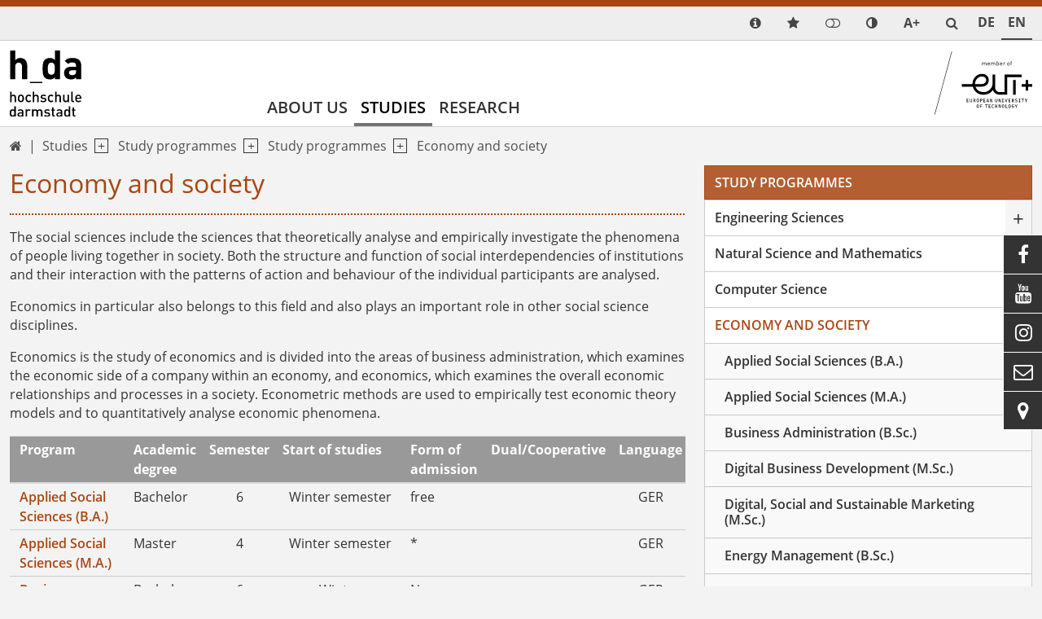

--- FILE ---
content_type: text/html; charset=utf-8
request_url: https://h-da.de/en/studies/study-programmes/study-programmes/economy-and-society
body_size: 17545
content:
<!DOCTYPE html>
<html lang="en-US" class="no-js">
<head>

<meta charset="utf-8">
<!-- 
	TYPO3 Package by Michael Lang - https://h-da.de                         =

	This website is powered by TYPO3 - inspiring people to share!
	TYPO3 is a free open source Content Management Framework initially created by Kasper Skaarhoj and licensed under GNU/GPL.
	TYPO3 is copyright 1998-2026 of Kasper Skaarhoj. Extensions are copyright of their respective owners.
	Information and contribution at https://typo3.org/
-->


<link rel="icon" href="/typo3conf/ext/hda/Resources/Public/Icons/hda.ico" type="image/vnd.microsoft.icon">
<title>Economy and society – h_da</title>
<meta http-equiv="x-ua-compatible" content="IE  =edge" />
<meta name="generator" content="TYPO3 CMS" />
<meta name="viewport" content="width  =device-width, initial-scale  =1.0" />
<meta name="robots" content="index, follow" />
<meta name="author" content="Caspar, Michael" />
<meta name="twitter:card" content="summary" />
<meta name="language" content="de" />
<meta name="copyright" content="T3AC" />
<meta name="google" content="notranslate" />
<meta name="google-site-verification" content="0A9MvWveM670rTEGurwKY5u0W9ttthkuNf-yPpXGOws" />
<meta name="page-topic" content="Die Hochschule Darmstadt – angewandte Wissenschaft in Technik, Gesellschaft und Kunst" />


<link rel="stylesheet" href="/typo3temp/assets/css/_index_cabd6eb9341b33a77882dac5f899ec5c.css?1768531584" media="all">
<link rel="stylesheet" href="/typo3temp/assets/css/_t3upEventNews_cabd6eb9341b33a77882dac5f899ec5c.css?1768531584" media="all">
<link rel="stylesheet" href="/typo3temp/assets/css/_solr_cabd6eb9341b33a77882dac5f899ec5c.css?1768531584" media="all">
<link rel="stylesheet" href="/typo3temp/assets/css/_powermail_cabd6eb9341b33a77882dac5f899ec5c.css?1768531584" media="all">
<link rel="stylesheet" href="/typo3temp/assets/css/_hdadocuments_cabd6eb9341b33a77882dac5f899ec5c.css?1768531528" media="all">
<link rel="stylesheet" href="/typo3conf/ext/solr/Resources/Public/StyleSheets/Frontend/suggest.css?1713938252" media="all">
<link rel="stylesheet" href="/typo3conf/ext/ods_osm/Resources/Public/Css/ods_osm.css?1715321198" media="all">
<link rel="stylesheet" href="/typo3temp/assets/css/_felogin_cabd6eb9341b33a77882dac5f899ec5c.css?1768531584" media="all">
<link rel="stylesheet" href="/typo3temp/assets/css/_hda_cabd6eb9341b33a77882dac5f899ec5c.css?1768531584" media="all">
<link rel="stylesheet" href="/typo3temp/assets/css/_jpfaq_cabd6eb9341b33a77882dac5f899ec5c.css?1768531584" media="all">
<link rel="stylesheet" href="/typo3temp/assets/css/_hdaElements_cabd6eb9341b33a77882dac5f899ec5c.css?1768531584" media="all">
<link rel="stylesheet" href="/typo3temp/assets/css/_hdapersonen_cabd6eb9341b33a77882dac5f899ec5c.css?1768531584" media="all">
<link rel="stylesheet" href="/typo3temp/assets/css/_t3upNews_cabd6eb9341b33a77882dac5f899ec5c.css?1768531584" media="all">
<link rel="stylesheet" href="/typo3temp/assets/css/_t3upTable_cabd6eb9341b33a77882dac5f899ec5c.css?1768531584" media="all">
<link rel="stylesheet" href="/typo3temp/assets/css/_t3upHeaderimage_cabd6eb9341b33a77882dac5f899ec5c.css?1768531584" media="all">
<link rel="stylesheet" href="/typo3temp/assets/css/_t3upImage_cabd6eb9341b33a77882dac5f899ec5c.css?1768531584" media="all">
<link rel="stylesheet" href="/typo3temp/assets/css/_container_cabd6eb9341b33a77882dac5f899ec5c.css?1768531584" media="all">



<script src="/typo3conf/ext/t3up/Resources/Public/JavaScript/dark.js?1761313272"></script>


<!-- Matomo Tag Manager -->
<script>
  var _mtm = window._mtm = window._mtm || [];
  _mtm.push({'mtm.startTime': (new Date().getTime()), 'event': 'mtm.Start'});
  (function() {
    var d=document, g=d.createElement('script'), s=d.getElementsByTagName('script')[0];
    g.async=true; g.src='https://matomo.h-da.de/js/container_t8GoTMUT.js'; s.parentNode.insertBefore(g,s);
  })();
</script>
<!-- End Matomo Tag Manager -->
<link rel="canonical" href="https://h-da.de/en/studies/study-programmes/study-programmes/economy-and-society"/>

<link rel="alternate" hreflang="de-DE" href="https://h-da.de/studium/studienangebot/studiengaenge/wirtschaft-und-gesellschaft"/>
<link rel="alternate" hreflang="en-US" href="https://h-da.de/en/studies/study-programmes/study-programmes/economy-and-society"/>
<link rel="alternate" hreflang="x-default" href="https://h-da.de/studium/studienangebot/studiengaenge/wirtschaft-und-gesellschaft"/>
<!-- This site is optimized with the Yoast SEO for TYPO3 plugin - https://yoast.com/typo3-extensions-seo/ -->
<script type="application/ld+json">[{"@context":"https:\/\/www.schema.org","@type":"BreadcrumbList","itemListElement":[{"@type":"ListItem","position":1,"item":{"@id":"https:\/\/h-da.de\/en\/","name":"Homepage"}},{"@type":"ListItem","position":2,"item":{"@id":"https:\/\/h-da.de\/en\/studies","name":"Studies"}},{"@type":"ListItem","position":3,"item":{"@id":"https:\/\/h-da.de\/en\/studies\/study-programmes","name":"Study programmes"}},{"@type":"ListItem","position":4,"item":{"@id":"https:\/\/h-da.de\/en\/studies\/study-programmes\/study-programmes","name":"Study programmes"}},{"@type":"ListItem","position":5,"item":{"@id":"https:\/\/h-da.de\/en\/studies\/study-programmes\/study-programmes\/economy-and-society","name":"Economy and society"}}]}]</script>
</head>
<body>

        <div class="page orange" id="top">
            <nav aria-label="Schnellzugriff">
        <ul id="jumpto"><li><a href="#content" aria-labelledby="menu">Content</a></li><li><a href="#menu" aria-labelledby="menu">Navigation</a></li></ul>
   </nav>          
            
                                                                        <header id="header" class="activeNav">                                                       	            <div class="top toparea"> 	             	<div class="container"> 	                    <ul id="service_nav" class="list-unstyled nav-service d-flex notitle w-100 align-items-center justify-content-end">  	                        <li class="d-lg-none mobilButton"><a href="#menu" title="Show Navigation" class="meanmenu-reveal">&nbsp;</a></li><li><a href="/en/about-us/internal-it-services/systems-and-helpful-links" class="info navitem d-block" data-show-sub="false" title="Info" aria-label="link info"><span class="ps-2 small funcItemTitle">Info</span></a></li>    <li>
        <a class="quicklinksmode navitem d-block" data-show-sub="false" title="quicklinks mode">
            <span class="ps-2 small funcItemTitle">quicklinks mode</span>          
        </a>     <div class="tab-content">
        <div class="tab-pane fade popover quicklinks" id="tab-quicklinks-mobile">                <div id="c82426" class="frame-text            	             	frame-default             	                                                                  			                    ">                                                    <a id="c91674"></a>                                                                    


                                                                    


                                                	<div class="ce-text">		<ul> 	<li><a href="/en/studies/study-programmes/application-procedure" class="link-internal">Application</a></li> 	<li><a href="https://h-da.de/studium/beratung/studienberatung/" title="Studienberatung" target="_top" class="link-internal">Student advisory service</a></li> 	<li><a href="/en/international" class="link-internal">Internationales</a></li> 	<li><a href="/en/login-for-internal-pages" class="link-internal">Login for Employees</a></li> 	<li><a href="https://my.h-da.de" title="Login for students (students service)" target="_blank" class="link-external-blank" rel="noreferrer">Login for students (students service)</a></li> 	<li><a href="https://bib.h-da.de/" target="_blank" class="link-external-blank">Library</a></li> 	<li><a href="https://h-da.de/personensuche" target="_blank" class="link-external-blank">Search for people</a></li> </ul>	</div>                                                    


                                                                    


                            </div>         <span class="btn-close" title="close popup"></span>
        </div></li><li><a href="/en/login-for-internal-pages" title="Login" target="_self" class="login"><span class="ps-2 small funcItemTitle">Login</span></a></li><li>
	        <a class="colormode navitem d-block" data-show-sub="false" title="Colormode"></a><div class="tab-content">
	        <div class="tab-pane fade popover" id="tab-colormode-mobile">
	            <h4 class="pb-2">Light-/darkmodus</h4><div id="colormode-wrap" class="tab-content d-flex flex-wrap"><a class="color-mode__btn system w-100"><span></span><b>Standard</b></a><a class="color-mode__btn light w-100"><span></span><b>Light</b></a><a class="color-mode__btn dark w-100"><span></span><b>Dark</b></a></div><span class="btn-close" title="close popup"></span></div></div></li><li class="d-none d-lg-inline-block">
       <a class="fontmode navitem d-block" data-show-sub="false" title="Fontsize"><span class="symb">A+</span></a><div class="tab-content">
        <div class="tab-pane fade popover" id="tab-fontsizemode-mobile">
            <h4 class="pb-2">Fontsize</h4>
            <div id="fontsizemode-wrap" class="tab-content d-flex ">
                <div class="range d-flex item-align-center"><input name="font-size" type="range" min="5" max="20" value="10" id="size"></span><span title="Reset" class="ms-3 fsrange symbol">&#xF021;</span></div>
            </div><span class="btn-close" title="close popup"></span></div></div></li><li class="search align-items-center"><a href="/en/search" title="LLL:EXT:core/Resources/Private/Language/locallang_core.xlf:toolbarItems.search" class="search navitem" data-show-sub="false"><span class="small funcItemTitle">{LLL:EXT:core/Resources/Private/Language/locallang_core.xlf:toolbarItems.search}</span></a></li><li>            <span class="ps-2 small funcItemTitle lang_en">Service desk</span>
            <span class="ps-2 small funcItemTitle lang_de">Service Desk</span>
            <span class="ps-2 small funcItemTitle lang_fr">Service desk</span>
            <span class="ps-2 small funcItemTitle lang_it">Service desk</span>  
            <span class="ps-2 small funcItemTitle lang_es">Service desk</span>  
            <span class="ps-2 small funcItemTitle lang_pl">Service desk</span>     </li>	                                      	            	                	                <li class="languagemenu inactive ">	                    	                            <a href="/studium/studienangebot/studiengaenge/wirtschaft-und-gesellschaft" hreflang="de-DE" title="DE">	                                <span>	                	De	                </span>	                            </a>	                        	                </li>	            	                	                <li class="languagemenu active ">	                    	                            <a href="/en/studies/study-programmes/study-programmes/economy-and-society" hreflang="en-US" title="EN">	                                <span>	                	En	                </span>	                            </a>	                        	                </li>	                	            	                    </ul>                    </div>	            </div>                                                                                         <div class="insideleft container">                                        <div class="logo d-none d-md-block col-3 my-auto py-3"><a href="/en/"><img src="/typo3conf/ext/hda/Resources/Public/Logos/hda-mobil.svg" width="131" height="120"  type="logo"  alt="Link: Home" ></a></div><div class="col-6 d-md-none weblogo py-3 px-3"><a href="/en/"><img src="/typo3conf/ext/hda/Resources/Public/Logos/hda-mobil.svg" width="131" height="120"  type="logo"  alt="Link: Home" ></a></div>                                        	<nav id="menu" class="mt-auto col ps-0" aria-label="primary">		<ul class="nav level1 justify-content-start" role="list" aria-label="navigation">												                                                               <li  class=" d-lg-block navitem" data-show-sub="false">                                                                   <a class="navlink"  href="/en/about-us/general/what-we-stand-for" target="" title="About us">                            About us</a>                                                        					   						 									            <div class="box"><ul class="subnav level2" role="list" aria-label="SubMenu" aria-hidden="true" aria-expanded="false">                                    

	
            
                    <li class="navitem" data-show-sub="false">
                                                           <a class="navlink"  href="/en/about-us/general/what-we-stand-for" target="" title="General">                            General</a>    <span class="nextlevel d-none d-lg-block">&nbsp;</span>
                   
		


                                                        <ul class="subnav level3" role="list" aria-label="SubMenu" aria-hidden="true" aria-expanded="false">                                    

	
            
                    <li class="navitem" data-show-sub="false">
                                                           <a class="navlink"  href="/en/about-us/general/what-we-stand-for" target="" title="What makes us special">                            What makes us special</a>    <span class="nextlevel d-none d-lg-block">&nbsp;</span>
                   
		


                                            			<ul class="subnav d-lg-none level4" role="list" aria-label="SubMenu">									

		
			
					<li class="navitem">
						                                   <a class="navlink"  href="/en/about-us/general/what-we-stand-for/familienfreundliche-hochschule" target="" title="Family friendly University">                            Family friendly University</a>    
					
		


												</ul>		</li>	                                                        

	
            
                    <li class="navitem" data-show-sub="false">
                                                           <a class="navlink"  href="/en/about-us/general/location" target="" title="Location">                            Location</a>    <span class="nextlevel d-none d-lg-block">&nbsp;</span>
                   
		


                                            			<ul class="subnav d-lg-none level4" role="list" aria-label="SubMenu">									

		
			
					<li class="navitem">
						                                   <a class="navlink"  href="/en/about-us/general/location/interactive-map-and-directions" target="" title="Interactive map &amp; directions">                            Interactive map & directions</a>    
					
		


												</ul>		</li>	                                                        

	
            
                    <li class="navitem" data-show-sub="false">
                                                           <a class="navlink"  href="/en/research/alliances" target="" title="Alliances">                            Alliances</a>    <span class="nextlevel d-none d-lg-block">&nbsp;</span>
                   
		


                                            			<ul class="subnav d-lg-none level4" role="list" aria-label="SubMenu">									

		
			
					<li class="navitem">
						                                   <a class="navlink"  href="/en/research/alliances/global-partners-european-alliance" target="" title="Global Partners European Alliance">                            Global Partners European Alliance</a>    
					
		


												</ul>		</li>	                                                </ul>        </li>                                                            

	
            
                    <li class="navitem" data-show-sub="false">
                                                           <a class="navlink"  href="/en/about-us/organisation" target="" title="Organisation">                            Organisation</a>    <span class="nextlevel d-none d-lg-block">&nbsp;</span>
                   
		


                                                        <ul class="subnav level3" role="list" aria-label="SubMenu" aria-hidden="true" aria-expanded="false">                                    

		
			
					<li class="navitem">
						                                   <a class="navlink"  href="/en/faculties" target="" title="Faculties">                            Faculties</a>    
					
		


                                                        

		
			
					<li class="navitem">
						                                   <a class="navlink"  href="/en/about-us/organisation/hochschulrat" target="" title="Hochschulrat">                            Hochschulrat</a>    
					
		


                                                </ul>        </li>                                                            

	
            
                    <li class="navitem" data-show-sub="false">
                                                           <a class="navlink"  href="/en/about-us/eut-european-university-of-technology" target="" title="EUT+ - European University of Technology">                            EUT+ - European University of Technology</a>    <span class="nextlevel d-none d-lg-block">&nbsp;</span>
                   
		


                                                        <ul class="subnav level3" role="list" aria-label="SubMenu" aria-hidden="true" aria-expanded="false">                                    

		
			
					<li class="navitem">
						                                   <a class="navlink"  href="/en/about-us/eut-european-university-of-technology/eut-structure" target="" title="EUT+ Structure">                            EUT+ Structure</a>    
					
		


                                                        

	
            
                    <li class="navitem" data-show-sub="false">
                                                           <a class="navlink"  href="/en/about-us/research/alliances/european-university-of-technology/translate-to-english-studium-lehre" target="" title="Study Affairs">                            Study Affairs</a>    <span class="nextlevel d-none d-lg-block">&nbsp;</span>
                   
		


                                            			<ul class="subnav d-lg-none level4" role="list" aria-label="SubMenu">									

		
			
					<li class="navitem">
						                                   <a class="navlink"  href="/en/research/alliances/european-university-of-technology/translate-to-english-eut-courses-lehrangebote-1" target="" title="EUt+ Courses">                            EUt+ Courses</a>    
					
		


												</ul>		</li>	                                                        

		
			
					<li class="navitem">
						                                   <a class="navlink"  href="/en/about-us/research/alliances/european-university-of-technology/translate-to-english-forschung-transfer" target="" title="Research &amp; Transfer">                            Research & Transfer</a>    
					
		


                                                        

		
			
					<li class="navitem">
						                                   <a class="navlink"  href="/en/about-us/research/alliances/european-university-of-technology/translate-to-english-eut-mobilitaet" target="" title="EUT+ Mobility">                            EUT+ Mobility</a>    
					
		


                                                        

		
			
					<li class="navitem">
						                                   <a class="navlink"  href="/en/about-us/research/alliances/european-university-of-technology/translate-to-english-partner-unterstuetzer" target="" title="Partner &amp; Supporters">                            Partner & Supporters</a>    
					
		


                                                        

	
            
                    <li class="navitem" data-show-sub="false">
                                                           <a class="navlink"  href="/en/about-us/eut-european-university-of-technology/events-news" target="" title="Events">                            Events</a>    <span class="nextlevel d-none d-lg-block">&nbsp;</span>
                   
		


                                            			<ul class="subnav d-lg-none level4" role="list" aria-label="SubMenu">									

		
			
					<li class="navitem">
						                                   <a class="navlink"  href="/en/about-us/eut-european-university-of-technology/events-news/archiv-2024" target="" title="Past Events &amp; News 2024">                            Past Events & News 2024</a>    
					
		


														

		
			
					<li class="navitem">
						                                   <a class="navlink"  href="/en/about-us/eut-european-university-of-technology/events-news/archiv" target="" title="Past Events &amp; News 2023">                            Past Events & News 2023</a>    
					
		


												</ul>		</li>	                                                        

		
			
					<li class="navitem">
						                                   <a class="navlink"  href="/en/about-us/research/alliances/european-university-of-technology/faq-about-eut" target="" title="FAQ about EUt+">                            FAQ about EUt+</a>    
					
		


                                                        

		
			
					<li class="navitem">
						                                   <a class="navlink"  href="/en/about-us/research/alliances/european-university-of-technology/translate-to-english-eut-academic-press" target="" title="EUt+ Open Research">                            EUt+ Open Research</a>    
					
		


                                                        

		
			
					<li class="navitem">
						                                   <a class="navlink"  href="/en/about-us/european-university-of-technology/translate-to-english-eut-corporate-identity" target="" title="EUT+ Corporate Identity">                            EUT+ Corporate Identity</a>    
					
		


                                                        

	
            
                    <li class="navitem" data-show-sub="false">
                                                           <a class="navlink"  href="/en/about-us/research/alliances/european-university-of-technology/translate-to-english-weiterfuehrende-links" target="" title="Further Information">                            Further Information</a>    <span class="nextlevel d-none d-lg-block">&nbsp;</span>
                   
		


                                            			<ul class="subnav d-lg-none level4" role="list" aria-label="SubMenu">									

		
			
					<li class="navitem">
						                                   <a class="navlink"  href="/en/about-us/research/alliances/european-university-of-technology/translate-to-english-eut-info-flyer-auf-deutsch-1" target="" title="EUT+ Info Flyer (English)">                            EUT+ Info Flyer (English)</a>    
					
		


														

		
			
					<li class="navitem">
						                                   <a class="navlink"  href="/en/about-us/research/alliances/european-university-of-technology/translate-to-english-weiterfuehrende-links/communication-apps" target="" title="Communication Apps">                            Communication Apps</a>    
					
		


												</ul>		</li>	                                                </ul>        </li>                                                            

		
			
					<li class="navitem">
						                                   <a class="navlink"  href="/en/about-us/international" target="" title="International">                            International</a>    
					
		


                                                        

	
            
                    <li class="navitem" data-show-sub="false">
                                                           <a class="navlink"  href="/en/about-us/h-da-sustainable" target="" title="h_da SUSTAINABLE">                            h_da SUSTAINABLE</a>    <span class="nextlevel d-none d-lg-block">&nbsp;</span>
                   
		


                                                        <ul class="subnav level3" role="list" aria-label="SubMenu" aria-hidden="true" aria-expanded="false">                                    

		
			
					<li class="navitem">
						                                   <a class="navlink"  href="/en/hochschule/nachhaltig/welcome-to-the-green-office-website" target="" title="Welcome to the Green Office website">                            Green Office</a>    
					
		


                                                        

		
			
					<li class="navitem">
						                                   <a class="navlink"  href="/en/about-us/h-da-sustainable/sustainability-management" target="" title="Sustainability Management">                            Sustainability Management</a>    
					
		


                                                </ul>        </li>                                                            

	
            
                    <li class="navitem" data-show-sub="false">
                                                           <a class="navlink"  href="/en/about-us/alumni" target="" title="alumni">                            alumni</a>    <span class="nextlevel d-none d-lg-block">&nbsp;</span>
                   
		


                                                        <ul class="subnav level3" role="list" aria-label="SubMenu" aria-hidden="true" aria-expanded="false">                                    

		
			
					<li class="navitem">
						                                   <a class="navlink"  href="/en/about-us/alumni/offers-services" target="" title="offers &amp; services">                            offers & services</a>    
					
		


                                                        

	
            
                    <li class="navitem" data-show-sub="false">
                                                           <a class="navlink"  href="/en/about-us/alumni/portraits-interviews" target="" title="portraits &amp; interviews">                            portraits & interviews</a>    <span class="nextlevel d-none d-lg-block">&nbsp;</span>
                   
		


                                            			<ul class="subnav d-lg-none level4" role="list" aria-label="SubMenu">									

		
			
					<li class="navitem">
						                                   <a class="navlink"  href="/en/alumni/portraets-interviews/portrait" target="" title="Portrait">                            Portrait</a>    
					
		


														

		
			
					<li class="navitem">
						                                   <a class="navlink"  href="/en/about-us/alumni/portraits-interviews/interview" target="" title="Interview">                            Interview</a>    
					
		


												</ul>		</li>	                                                        

		
			
					<li class="navitem">
						                                   <a class="navlink"  href="/en/about-us/alumni/news-events" target="" title="news &amp; events">                            news & events</a>    
					
		


                                                        

		
			
					<li class="navitem">
						                                   <a class="navlink"  href="/en/about-us/alumni/alumni-feiern" target="" title="alumni_feiern">                            alumni_feiern</a>    
					
		


                                                        

		
			
					<li class="navitem">
						                                   <a class="navlink"  href="/en/alumni/alumni-representative" target="" title="Alumni Representative">                            Alumni Representative</a>    
					
		


                                                </ul>        </li>                                                    </ul>            <span class="btn-close" title="close popup"></span></div>        </li>     																                                                               <li class=" d-lg-block navitem act" data-show-sub="false">                                                                   <a class="navlink"  href="/en/studies/study-at-the-h-da" target="" title="Studies">                            Studies</a>                                                        					   						 									            <div class="box"><ul class="subnav level2" role="list" aria-label="SubMenu" aria-hidden="true" aria-expanded="false">                                    

		
			
					<li class="navitem">
						                                   <a class="navlink"  href="/en/studies/study-at-the-h-da" target="" title="Study at the h_da">                            Study at the h_da</a>    
					
		


                                                        

	
            
                    <li class="navitem" data-show-sub="false">
                                                           <a class="navlink"  href="/en/studies/semester-of-orientation" target="" title="Semester of Orientation">                            Semester of Orientation</a>    <span class="nextlevel d-none d-lg-block">&nbsp;</span>
                   
		


                                                        <ul class="subnav level3" role="list" aria-label="SubMenu" aria-hidden="true" aria-expanded="false">                                    

		
			
					<li class="navitem">
						                                   <a class="navlink"  href="/en/studies/semester-of-orientation/what-is-an-orientation-semester-for" target="" title="What is an orientation semester for?">                            What is an orientation semester for?</a>    
					
		


                                                        

		
			
					<li class="navitem">
						                                   <a class="navlink"  href="/en/studies/semester-of-orientation/information-for-schools" target="" title="Information for schools">                            Information for schools</a>    
					
		


                                                        

		
			
					<li class="navitem">
						                                   <a class="navlink"  href="/en/studies/semester-of-orientation/information-event" target="" title="Information event on orientation semesters">                            Information event on orientation semesters</a>    
					
		


                                                </ul>        </li>                                                            

	
            
                    <li class="navitem act" data-show-sub="false">
                                                           <a class="navlink"  href="/en/studies/study-programmes" target="" title="Study programmes">                            Study programmes</a>    <span class="nextlevel d-none d-lg-block">&nbsp;</span>
                   
		


                                                        <ul class="subnav level3" role="list" aria-label="SubMenu" aria-hidden="true" aria-expanded="false">                                    

	
            
                    <li class="navitem act" data-show-sub="false">
                                                           <a class="navlink"  href="/en/studies/study-programmes/study-programmes" target="" title="Study programmes">                            Study programmes</a>    <span class="nextlevel d-none d-lg-block">&nbsp;</span>
                   
		


                                            			<ul class="subnav d-lg-none level4" role="list" aria-label="SubMenu">									

		
			
					<li class="navitem">
						                                   <a class="navlink"  href="/en/studies/study-programmes/study-programmes/engineering-sciences" target="" title="Engineering Sciences">                            Engineering Sciences</a>    
					
		


														

		
			
					<li class="navitem">
						                                   <a class="navlink"  href="/en/studies/study-programmes/study-programmes/natural-science-and-mathematics" target="" title="Natural Science and Mathematics">                            Natural Science and Mathematics</a>    
					
		


														

		
			
					<li class="navitem">
						                                   <a class="navlink"  href="/en/studies/study-programmes/study-programmes/computer-science" target="" title="Computer Science">                            Computer Science</a>    
					
		


														

		
			
					<li class="navitem cur">
						                                   <a class="navlink"  href="/en/studies/study-programmes/study-programmes/economy-and-society" target="" title="Economy and society">                            Economy and society</a>    
					
		


														

		
			
					<li class="navitem">
						                                   <a class="navlink"  href="/en/studies/study-programmes/study-programmes/architecture-media-and-design" target="" title="Architecture, media and design">                            Architecture, media and design</a>    
					
		


												</ul>		</li>	                                                        

	
            
                    <li class="navitem" data-show-sub="false">
                                                           <a class="navlink"  href="/en/studies/study-programmes/application-procedure" target="" title="Application procedure">                            Application procedure</a>    <span class="nextlevel d-none d-lg-block">&nbsp;</span>
                   
		


                                            			<ul class="subnav d-lg-none level4" role="list" aria-label="SubMenu">									

		
			
					<li class="navitem">
						                                   <a class="navlink"  href="/en/studies/study-programmes/application-procedure/application-deadlines" target="" title="Application deadlines">                            Application deadlines</a>    
					
		


														

		
			
					<li class="navitem">
						                                   <a class="navlink"  href="/en/studies/study-programmes/application-procedure/bachelor" target="" title="Bachelor">                            Bachelor</a>    
					
		


														

		
			
					<li class="navitem">
						                                   <a class="navlink"  href="/en/studies/study-programmes/application-procedure/foreign-certificate" target="" title="foreign certificate">                            foreign certificate</a>    
					
		


														

		
			
					<li class="navitem">
						                                   <a class="navlink"  href="/en/studies/study-programmes/application-procedure/recognition-procedure" target="" title="Recognition procedure">                            Recognition procedure</a>    
					
		


														

		
			
					<li class="navitem">
						                                   <a class="navlink"  href="/en/studies/study-programmes/application-procedure/internal-change" target="" title="internal change">                            internal change</a>    
					
		


														

		
			
					<li class="navitem">
						                                   <a class="navlink"  href="/en/studies/study-programmes/application-procedure/second-degree-programme" target="" title="Second degree programme">                            Second degree programme</a>    
					
		


												</ul>		</li>	                                                        

		
			
					<li class="navitem">
						                                   <a class="navlink"  href="/en/studies/fields-of-study" target="" title="Fields of study">                            Fields of study</a>    
					
		


                                                </ul>        </li>                                                            

	
            
                    <li class="navitem" data-show-sub="false">
                                                           <a class="navlink"  href="/en/studies/advice" target="" title="Advice">                            Advice</a>    <span class="nextlevel d-none d-lg-block">&nbsp;</span>
                   
		


                                                        <ul class="subnav level3" role="list" aria-label="SubMenu" aria-hidden="true" aria-expanded="false">                                    

	
            
                    <li class="navitem" data-show-sub="false">
                                                           <a class="navlink"  href="/en/student-advisory-service" target="" title="Student advisory service">                            Student advisory service</a>    <span class="nextlevel d-none d-lg-block">&nbsp;</span>
                   
		


                                            			<ul class="subnav d-lg-none level4" role="list" aria-label="SubMenu">									

		
			
					<li class="navitem">
						                                   <a class="navlink"  href="/en/international" target="" title="International Students">                            International Students</a>    
					
		


														

		
			
					<li class="navitem">
						                                   <a class="navlink"  href="/en/student-advisory-service/advice-from-students" target="" title="Advice from students">                            Advice from students</a>    
					
		


														

		
			
					<li class="navitem">
						                                   <a class="navlink"  href="/en/studies/advisory-service/student-counselling/advice-from-lectures" target="" title="Advice from lectures">                            Advice from lectures</a>    
					
		


														

		
			
					<li class="navitem">
						                                   <a class="navlink"  href="/en/studying-with-disabilty" target="" title="Studying with Disability">                            Studying with Disability</a>    
					
		


												</ul>		</li>	                                                        

		
			
					<li class="navitem">
						                                   <a class="navlink"  href="/en/studies/advisory-service/study-financing-opportunities" target="" title="Study financing opportunities">                            Study financing opportunities</a>    
					
		


                                                        

		
			
					<li class="navitem">
						                                   <a class="navlink"  href="/en/studies/advisory-service/anti-discrimination" target="" title="Anti-discrimination">                            Anti-discrimination</a>    
					
		


                                                </ul>        </li>                                                            

	
            
                    <li class="navitem" data-show-sub="false">
                                                           <a class="navlink"  href="/en/ssc" target="" title="Organising your studies">                            Organising your studies</a>    <span class="nextlevel d-none d-lg-block">&nbsp;</span>
                   
		


                                                        <ul class="subnav level3" role="list" aria-label="SubMenu" aria-hidden="true" aria-expanded="false">                                    

		
			
					<li class="navitem">
						                                   <a class="navlink"  href="/en/start-of-studies" target="" title="Start of studies">                            Start of studies</a>    
					
		


                                                        

		
			
					<li class="navitem">
						                                   <a class="navlink"  href="/en/studies/organising-your-studies/self-organisation" target="" title="self-organisation">                            self-organisation</a>    
					
		


                                                        

		
			
					<li class="navitem">
						                                   <a class="navlink"  href="/en/examinationoffice" target="" title="Examination Office">                            Examination Office</a>    
					
		


                                                        

		
			
					<li class="navitem">
						                                   <a class="navlink"  href="/en/studies/organising-your-studies/semester-dates" target="" title="Semester dates">                            Semester dates</a>    
					
		


                                                        

		
			
					<li class="navitem">
						                                   <a class="navlink"  href="/en/ssc/semester-fee" target="" title="Semester fee">                            Semester fee</a>    
					
		


                                                        

		
			
					<li class="navitem">
						                                   <a class="navlink"  href="/en/leave-of-absence" target="" title="Leave of absence">                            Leave of absence</a>    
					
		


                                                        

		
			
					<li class="navitem">
						                                    <a class="navlink"  href="/en/part-time-study" target="h-da.de/teilzeitstudium" title="Part-time study">                            Part-time study</a>    
					
		


                                                        

		
			
					<li class="navitem">
						                                   <a class="navlink"  href="/en/disenrollment" target="" title="Disenrollment">                            Disenrollment</a>    
					
		


                                                        

		
			
					<li class="navitem">
						                                   <a class="navlink"  href="/en/health-insurance" target="" title="Health insurance">                            Health insurance</a>    
					
		


                                                        

		
			
					<li class="navitem">
						                                   <a class="navlink"  href="/en/studies/organising-your-studies/campuscard" target="" title="campuscard">                            campuscard</a>    
					
		


                                                </ul>        </li>                                                            

	
            
                    <li class="navitem" data-show-sub="false">
                                                           <a class="navlink"  href="/en/studies/where-students-chill-out" target="" title="Where students chill out">                            Where students chill out</a>    <span class="nextlevel d-none d-lg-block">&nbsp;</span>
                   
		


                                                        <ul class="subnav level3" role="list" aria-label="SubMenu" aria-hidden="true" aria-expanded="false">                                    

		
			
					<li class="navitem">
						                                   <a class="navlink"  href="/en/studies/where-students-chill-out/accommodation" target="" title="Accommodation">                            Accommodation</a>    
					
		


                                                </ul>        </li>                                                    </ul>            <span class="btn-close" title="close popup"></span></div>        </li>     																                                                               <li  class=" d-lg-block navitem" data-show-sub="false">                                                                   <a class="navlink"  href="/en/research/research-at-the-h-da" target="" title="Research, Development and Transfer">                            Research</a>                                                        					   						 									            <div class="box"><ul class="subnav level2" role="list" aria-label="SubMenu" aria-hidden="true" aria-expanded="false">                                    

		
			
					<li class="navitem">
						                                   <a class="navlink"  href="/en/research/research-at-the-h-da" target="" title="Research at h_da">                            Research at h_da</a>    
					
		


                                                        

	
            
                    <li class="navitem" data-show-sub="false">
                                                           <a class="navlink"  href="/en/research/our-profile" target="" title="Our Profile">                            Our Profile</a>    <span class="nextlevel d-none d-lg-block">&nbsp;</span>
                   
		


                                                        <ul class="subnav level3" role="list" aria-label="SubMenu" aria-hidden="true" aria-expanded="false">                                    

		
			
					<li class="navitem">
						                                   <a class="navlink"  href="/en/research/our-profile/applied-computer-science" target="" title="Applied Computer Science">                            Applied Computer Science</a>    
					
		


                                                        

		
			
					<li class="navitem">
						                                   <a class="navlink"  href="/en/research/our-profile/sustainable-transformation" target="" title="Sustainable Transformation">                            Sustainable Transformation</a>    
					
		


                                                        

		
			
					<li class="navitem">
						                                   <a class="navlink"  href="/en/research/our-profile/communication-and-media" target="" title="Communication and media">                            Communication and media</a>    
					
		


                                                        

		
			
					<li class="navitem">
						                                   <a class="navlink"  href="/en/research/our-profile/further-rd-topics" target="" title="Further R&amp;D Topics">                            Further R&D Topics</a>    
					
		


                                                        

	
            
                    <li class="navitem" data-show-sub="false">
                                                           <a class="navlink"  href="/en/research/our-profile/organisation" target="" title="Organisation">                            Organisation</a>    <span class="nextlevel d-none d-lg-block">&nbsp;</span>
                   
		


                                            			<ul class="subnav d-lg-none level4" role="list" aria-label="SubMenu">									

		
			
					<li class="navitem">
						                                    <a class="navlink"  href="https://graduiertenschule.h-da.de/en/" target="_blank" title="Graduate School Darmstadt (GSD)">                            Graduate School Darmstadt (GSD)</a>    
					
		


												</ul>		</li>	                                                        

	
            
                    <li class="navitem" data-show-sub="false">
                                                           <a class="navlink"  href="/en/research/our-profile/principles" target="" title="Principles">                            Principles</a>    <span class="nextlevel d-none d-lg-block">&nbsp;</span>
                   
		


                                            			<ul class="subnav d-lg-none level4" role="list" aria-label="SubMenu">									

		
			
					<li class="navitem">
						                                   <a class="navlink"  href="/en/research/our-profile/principles/coara" target="" title="CoARA">                            CoARA</a>    
					
		


														

		
			
					<li class="navitem">
						                                   <a class="navlink"  href="/en/research/our-profile/principles/hr-award" target="" title="HR Award">                            HR Award</a>    
					
		


												</ul>		</li>	                                                </ul>        </li>                                                            

		
			
					<li class="navitem">
						                                   <a class="navlink"  href="/en/research/rd-projects" target="" title="R&amp;D Projects">                            R&D Projects</a>    
					
		


                                                        

	
            
                    <li class="navitem" data-show-sub="false">
                                                           <a class="navlink"  href="/en/research/transfer" target="" title="Transfer">                            Transfer</a>    <span class="nextlevel d-none d-lg-block">&nbsp;</span>
                   
		


                                                        <ul class="subnav level3" role="list" aria-label="SubMenu" aria-hidden="true" aria-expanded="false">                                    

		
			
					<li class="navitem">
						                                   <a class="navlink"  href="/en/research/transfer/insights" target="" title="Insights">                            Insights</a>    
					
		


                                                        

		
			
					<li class="navitem">
						                                   <a class="navlink"  href="/en/research/transfer/matchmaking" target="" title="Matchmaking">                            Matchmaking</a>    
					
		


                                                        

		
			
					<li class="navitem">
						                                   <a class="navlink"  href="/en/research/transfer/citizen-science" target="" title="Citizen Science">                            Citizen Science</a>    
					
		


                                                        

		
			
					<li class="navitem">
						                                   <a class="navlink"  href="/en/research/transfer/entrepreneurship" target="" title="Gründungsförderung">                            Gründungsförderung</a>    
					
		


                                                        

		
			
					<li class="navitem">
						                                   <a class="navlink"  href="/en/research/transfer/patents-licences" target="" title="Patents &amp; Licences">                            Patents & Licences</a>    
					
		


                                                        

		
			
					<li class="navitem">
						                                   <a class="navlink"  href="/en/research/transfer/events" target="" title="Events">                            Events</a>    
					
		


                                                </ul>        </li>                                                            

	
            
                    <li class="navitem" data-show-sub="false">
                                                           <a class="navlink"  href="/en/research/open-science" target="" title="Open Science">                            Open Science</a>    <span class="nextlevel d-none d-lg-block">&nbsp;</span>
                   
		


                                                        <ul class="subnav level3" role="list" aria-label="SubMenu" aria-hidden="true" aria-expanded="false">                                    

		
			
					<li class="navitem">
						                                   <a class="navlink"  href="/en/research/open-science/open-access" target="" title="Open Access">                            Open Access</a>    
					
		


                                                        

		
			
					<li class="navitem">
						                                   <a class="navlink"  href="/en/research/open-science/open-research-data" target="" title="Open Research Data">                            Open Research Data</a>    
					
		


                                                        

		
			
					<li class="navitem">
						                                   <a class="navlink"  href="/en/research/open-science/good-scientific-practice" target="" title="Good Scientific Practice">                            Good Scientific Practice</a>    
					
		


                                                        

		
			
					<li class="navitem">
						                                   <a class="navlink"  href="/en/research/open-science/research-portal" target="" title="Research Portal">                            Research Portal</a>    
					
		


                                                </ul>        </li>                                                            

		
			
					<li class="navitem">
						                                   <a class="navlink"  href="/en/research/network" target="" title="Network">                            Network</a>    
					
		


                                                        

	
            
                    <li class="navitem" data-show-sub="false">
                                                           <a class="navlink"  href="/en/research/doctorates" target="" title="Doctorates">                            Doctorates</a>    <span class="nextlevel d-none d-lg-block">&nbsp;</span>
                   
		


                                                        <ul class="subnav level3" role="list" aria-label="SubMenu" aria-hidden="true" aria-expanded="false">                                    

		
			
					<li class="navitem">
						                                    <a class="navlink"  href="https://graduiertenschule.h-da.de/en/" target="_blank" title="Graduate School Darmstadt (GSD)">                            Graduate School Darmstadt (GSD)</a>    
					
		


                                                </ul>        </li>                                                            

		
			
					<li class="navitem">
						                                   <a class="navlink"  href="/en/research/your-contact-persons" target="" title="Your Contact Persons">                            Your Contact Persons</a>    
					
		


                                                </ul>            <span class="btn-close" title="close popup"></span></div>        </li>     								   		</ul>	</nav>               								                                        <div class="logoII d-inline-block ms-auto my-auto p-3"><a href="https://www.univ-tech.eu/" target="_blank" rel="noreferrer"><img src="/typo3conf/ext/hda/Resources/Public/Logos/eut/eutPlus.svg" width="184" height="120"  type="logo"  alt="Link: EUROPEAN UNIVERSITY OF TECHNOLOGY" ></a></div>                                   </div>                                                                                            </header>                                                                                                                                                                            
        <main id="content" role="main" class="RightNavigation">

        	<div class="overlay"></div> 
        	<div class="container">   
                <div class="row">
                    
                   
                          
                            
                            <nav class="d-none d-lg-flex breadcrumbrow navbar navbar-expand-lg"><span class="pe-2 d-none">Navigation:</span><ul class="px-0 py-2 align-items-center list-unstyled navbar-nav me-auto"><li><a href="/en/" class="symbol navitem d-inline-block" data-show-sub="false" title="Start" aria-label="link start">&#xf015;</a></li><li class="nav-item d-flex p-1 dropdown ps-2"><span class="nonav0"><a href="/en/studies/study-at-the-h-da">Studies</a></span><a class="nav-link extend p-0 ps-2" href="#" id="dropdown01" data-bs-toggle="dropdown" aria-expanded="false" aria-label="open navigation level 1"></a><ul class="dropdown-menu" aria-labelledby="dropdown01"><li><a href="/en/studies/study-at-the-h-da" class="dropdown-item">Study at the h_da</a></li><li><a href="/en/studies/semester-of-orientation" class="dropdown-item">Semester of Orientation</a></li><li><a href="/en/studies/study-programmes" class="dropdown-item">Study programmes</a></li><li><a href="/en/studies/advice" class="dropdown-item">Advice</a></li><li><a href="/en/ssc" class="dropdown-item">Organising your studies</a></li><li><a href="/en/studies/where-students-chill-out" class="dropdown-item">Where students chill out</a></li></ul></li><li class="nav-item d-flex p-1 dropdown ps-2"><span class="nonav0"><a href="/en/studies/study-programmes">Study programmes</a></span><a class="nav-link extend p-0 ps-2" href="#" id="dropdown02" data-bs-toggle="dropdown" aria-expanded="false" aria-label="open navigation level 2"></a><ul class="dropdown-menu" aria-labelledby="dropdown02"><li><a href="/en/studies/study-programmes/study-programmes" class="dropdown-item">Study programmes</a></li><li><a href="/en/studies/study-programmes/application-procedure" class="dropdown-item">Application procedure</a></li><li><a href="/en/studies/fields-of-study" class="dropdown-item">Fields of study</a></li></ul></li><li class="nav-item d-flex p-1 dropdown ps-2"><span class="nonav0"><a href="/en/studies/study-programmes/study-programmes">Study programmes</a></span><a class="nav-link extend p-0 ps-2" href="#" id="dropdown03" data-bs-toggle="dropdown" aria-expanded="false" aria-label="open navigation level 3"></a><ul class="dropdown-menu" aria-labelledby="dropdown03"><li><a href="/en/studies/study-programmes/study-programmes/engineering-sciences" class="dropdown-item">Engineering Sciences</a></li><li><a href="/en/studies/study-programmes/study-programmes/natural-science-and-mathematics" class="dropdown-item">Natural Science and Mathematics</a></li><li><a href="/en/studies/study-programmes/study-programmes/computer-science" class="dropdown-item">Computer Science</a></li><li><a href="/en/studies/study-programmes/study-programmes/economy-and-society" class="dropdown-item">Economy and society</a></li><li><a href="/en/studies/study-programmes/study-programmes/architecture-media-and-design" class="dropdown-item">Architecture, media and design</a></li></ul></li><li class="nav-item p-1 ps-2"><span class="nonav0"><a href="/en/studies/study-programmes/study-programmes/economy-and-society">Economy and society</a></span></li></ul></nav>  
                                                 
                   
    
                    <div class="col-12 col-lg-8 content">          
                        	
		                    
		                        
		                                <h1 class="col-12">Economy and society</h1>
		                             
		                    
	                         <!--TYPO3SEARCH_begin-->   
	                                            <div id="c55802" class="frame-text            	             	frame-default             	                                                                  			     sectionIndex                ">                                                    <a id="c118929"></a>                                                                    


                                                                    


                                                	<div class="ce-text">		<p>The social sciences include the sciences that theoretically analyse and empirically investigate the phenomena of people living together in society. Both the structure and function of social interdependencies of institutions and their interaction with the patterns of action and behaviour of the individual participants are analysed.</p>
<p>Economics in particular also belongs to this field and also plays an important role in other social science disciplines.</p>
<p>Economics is the study of economics and is divided into the areas of business administration, which examines the economic side of a company within an economy, and economics, which examines the overall economic relationships and processes in a society. Econometric methods are used to empirically test economic theory models and to quantitatively analyse economic phenomena.</p>	</div>                                                    


                                                                    


                            </div>                         <div id="c56024" class="frame-list            	             	frame-default             	                                 frame-space-after-12px                                 			     sectionIndex                ">                                                    <a id="c99035"></a>                                                                    


                                                                    


                                                

    
        
	<div class="tx-hda-academicprogram table-wrapper">
		  
        <table class="ce-table academicsList tablesorter ce-table">
        	<thead>
        		<tr>
        		 	<th data-sort="string" class="a1 sortierbar">       
        		       <label>Program</label>
        		    </th>
        		    
        		   	<th data-sort="string" class="a2 sortierbar">     
        		      <label class="d-none d-lg-block">Academic degree</label>
        		      <label class="d-lg-none">Degree</label>
        		    </th>

        		  	<th data-sort="int" class="a3 sortierbar text-center">      
        		      <label class="d-none d-lg-block">Semester</label>
        		       <label class="d-lg-none">Sem*</label>
        		    </th>
        		    
        		  	<th data-sort="string" class="a4 sortierbar text-center"> 
        		  	   <label class="d-none d-lg-block">Start of studies</label>
                       <label class="d-lg-none">Start*</label>
        			</th>
        		    
        		  	<th data-sort="string" class="a5 sortierbar"> 
        		  		<label class="d-none d-lg-block">Form of admission</label>
        		  		<label class="d-lg-none">Form*</label>
        			</th>
        			
        		  	<th data-sort="string" class="a7 sortierbar"> 
        		  		<label class="d-none d-lg-block">Dual/Cooperative</label>
        		  		<label class="d-lg-none">yes</label>
        			</th>
        		    
        		  	<th data-sort="string" class="a6 sortierbar text-center">                
        		      <label class="d-none d-lg-block">Language</label> 
        		      <label class="d-lg-none">Lang*</label> 
        			</th>
        			
          		</tr>
        	</thead>
           <tbody>
        		
        			<tr>
        			    <td data-title="Studiengang" class="a1"><a href="/en/studies/study-programmes/study-programmes/economy-and-society/applied-social-sciences-bachelors-degree">Applied Social Sciences (B.A.)</a></td>
        		      	<td data-title="Degree" class="a3">Bachelor</td>  
        		      	<td data-title="Semester" class="a3 text-center">6</td>
        		      	<td data-title="Startyear" class="a5 text-center"> 
        		      		<label class="d-lg-none">WiSe</label>
        		      		<label class="d-none d-lg-block">Winter semester</label>
        		      	</td>
        		 		<td data-title="NC" class="a5"> free</td>
        		 		<td data-title="Dual" class="a7"> 
        		 			
        		 		</td>        		 		
        		 		<td data-title="Language" class="a5 text-center">GER</td>		
        			</tr>
        		
        			<tr>
        			    <td data-title="Studiengang" class="a1"><a href="/en/studies/study-programmes/study-programmes/economy-and-society/applied-social-sciences-masters-degree">Applied Social Sciences (M.A.)</a></td>
        		      	<td data-title="Degree" class="a3">Master</td>  
        		      	<td data-title="Semester" class="a3 text-center">4</td>
        		      	<td data-title="Startyear" class="a5 text-center"> 
        		      		<label class="d-lg-none">WiSe</label>
        		      		<label class="d-none d-lg-block">Winter semester</label>
        		      	</td>
        		 		<td data-title="NC" class="a5"> *</td>
        		 		<td data-title="Dual" class="a7"> 
        		 			
        		 		</td>        		 		
        		 		<td data-title="Language" class="a5 text-center">GER</td>		
        			</tr>
        		
        			<tr>
        			    <td data-title="Studiengang" class="a1"><a href="/en/studies/study-programmes/study-programmes/economy-and-society/business-administration-bachelors-degree">Business Administration (B.Sc.)</a></td>
        		      	<td data-title="Degree" class="a3">Bachelor</td>  
        		      	<td data-title="Semester" class="a3 text-center">6</td>
        		      	<td data-title="Startyear" class="a5 text-center"> 
        		      		<label class="d-lg-none">WiSe/SuSe</label>
        		      		<label class="d-none d-lg-block">Winter semester/summer semester</label>
        		      	</td>
        		 		<td data-title="NC" class="a5"> Numerus Clausus (NC)</td>
        		 		<td data-title="Dual" class="a7"> 
        		 			
        		 		</td>        		 		
        		 		<td data-title="Language" class="a5 text-center">GER</td>		
        			</tr>
        		
        			<tr>
        			    <td data-title="Studiengang" class="a1"><a href="/en/studies/study-programmes/study-programmes/economy-and-society/business-psychology-bachelors-degree">Business Psychology (B.Sc.)</a></td>
        		      	<td data-title="Degree" class="a3">Bachelor</td>  
        		      	<td data-title="Semester" class="a3 text-center">6</td>
        		      	<td data-title="Startyear" class="a5 text-center"> 
        		      		<label class="d-lg-none">WiSe</label>
        		      		<label class="d-none d-lg-block">Winter semester</label>
        		      	</td>
        		 		<td data-title="NC" class="a5"> Numerus Clausus (NC)</td>
        		 		<td data-title="Dual" class="a7"> 
        		 			
        		 		</td>        		 		
        		 		<td data-title="Language" class="a5 text-center">GER</td>		
        			</tr>
        		
        			<tr>
        			    <td data-title="Studiengang" class="a1"><a href="/en/studies/study-programmes/study-programmes/economy-and-society/business-psychology-masters-degree">Business Psychology (M.Sc.)</a></td>
        		      	<td data-title="Degree" class="a3">Master</td>  
        		      	<td data-title="Semester" class="a3 text-center">4</td>
        		      	<td data-title="Startyear" class="a5 text-center"> 
        		      		<label class="d-lg-none">WiSe</label>
        		      		<label class="d-none d-lg-block">Winter semester</label>
        		      	</td>
        		 		<td data-title="NC" class="a5"> Numerus Clausus (NC)</td>
        		 		<td data-title="Dual" class="a7"> 
        		 			
        		 		</td>        		 		
        		 		<td data-title="Language" class="a5 text-center">GER</td>		
        			</tr>
        		
        			<tr>
        			    <td data-title="Studiengang" class="a1"><a href="/en/studies/study-programmes/study-programmes/economy-and-society/digital-business-development-msc">Digital Business Development (M.Sc.)</a></td>
        		      	<td data-title="Degree" class="a3">Master</td>  
        		      	<td data-title="Semester" class="a3 text-center">4</td>
        		      	<td data-title="Startyear" class="a5 text-center"> 
        		      		<label class="d-lg-none">WiSe/SuSe</label>
        		      		<label class="d-none d-lg-block">Winter semester/summer semester</label>
        		      	</td>
        		 		<td data-title="NC" class="a5"> *</td>
        		 		<td data-title="Dual" class="a7"> 
        		 			
        		 		</td>        		 		
        		 		<td data-title="Language" class="a5 text-center">GER</td>		
        			</tr>
        		
        			<tr>
        			    <td data-title="Studiengang" class="a1"><a href="/en/studies/study-programmes/study-programmes/economy-and-society/digital-social-and-sustainable-marketing-msc">Digital, Social and Sustainable Marketing (M.Sc.)</a></td>
        		      	<td data-title="Degree" class="a3">Master</td>  
        		      	<td data-title="Semester" class="a3 text-center">4</td>
        		      	<td data-title="Startyear" class="a5 text-center"> 
        		      		<label class="d-lg-none">WiSe/SuSe</label>
        		      		<label class="d-none d-lg-block">Winter semester/summer semester</label>
        		      	</td>
        		 		<td data-title="NC" class="a5"> *</td>
        		 		<td data-title="Dual" class="a7"> 
        		 			
        		 		</td>        		 		
        		 		<td data-title="Language" class="a5 text-center">GER</td>		
        			</tr>
        		
        			<tr>
        			    <td data-title="Studiengang" class="a1"><a href="/en/studies/study-programmes/study-programmes/economy-and-society/energy-management-bachelors-degree">Energy Management (B.Sc.)</a></td>
        		      	<td data-title="Degree" class="a3">Bachelor</td>  
        		      	<td data-title="Semester" class="a3 text-center">7</td>
        		      	<td data-title="Startyear" class="a5 text-center"> 
        		      		<label class="d-lg-none">WiSe</label>
        		      		<label class="d-none d-lg-block">Winter semester</label>
        		      	</td>
        		 		<td data-title="NC" class="a5"> free</td>
        		 		<td data-title="Dual" class="a7"> 
        		 			 yes
        		 		</td>        		 		
        		 		<td data-title="Language" class="a5 text-center">GER</td>		
        			</tr>
        		
        			<tr>
        			    <td data-title="Studiengang" class="a1"><a href="/en/studies/study-programmes/study-programmes/economy-and-society/energy-management-masters-degree">Energy Management (M.Sc.)</a></td>
        		      	<td data-title="Degree" class="a3">Master</td>  
        		      	<td data-title="Semester" class="a3 text-center">3/4</td>
        		      	<td data-title="Startyear" class="a5 text-center"> 
        		      		<label class="d-lg-none">WiSe/SuSe</label>
        		      		<label class="d-none d-lg-block">Winter semester/summer semester</label>
        		      	</td>
        		 		<td data-title="NC" class="a5"> *</td>
        		 		<td data-title="Dual" class="a7"> 
        		 			
        		 		</td>        		 		
        		 		<td data-title="Language" class="a5 text-center">GER</td>		
        			</tr>
        		
        			<tr>
        			    <td data-title="Studiengang" class="a1"><a href="/en/studies/study-programmes/study-programmes/economy-and-society/finance-accounting-controlling-taxation-fact-msc">Finance, Accounting, Controlling &amp; Taxation (FACT) (M.Sc.)</a></td>
        		      	<td data-title="Degree" class="a3">Master</td>  
        		      	<td data-title="Semester" class="a3 text-center">4</td>
        		      	<td data-title="Startyear" class="a5 text-center"> 
        		      		<label class="d-lg-none">WiSe/SuSe</label>
        		      		<label class="d-none d-lg-block">Winter semester/summer semester</label>
        		      	</td>
        		 		<td data-title="NC" class="a5"> *</td>
        		 		<td data-title="Dual" class="a7"> 
        		 			
        		 		</td>        		 		
        		 		<td data-title="Language" class="a5 text-center">GER</td>		
        			</tr>
        		
        			<tr>
        			    <td data-title="Studiengang" class="a1"><a href="/en/studies/study-programmes/study-programmes/economy-and-society/information-law">Information Law (LL.B.)</a></td>
        		      	<td data-title="Degree" class="a3">Bachelor</td>  
        		      	<td data-title="Semester" class="a3 text-center">6</td>
        		      	<td data-title="Startyear" class="a5 text-center"> 
        		      		<label class="d-lg-none">WiSe</label>
        		      		<label class="d-none d-lg-block">Winter semester</label>
        		      	</td>
        		 		<td data-title="NC" class="a5"> free</td>
        		 		<td data-title="Dual" class="a7"> 
        		 			
        		 		</td>        		 		
        		 		<td data-title="Language" class="a5 text-center">GER</td>		
        			</tr>
        		
        			<tr>
        			    <td data-title="Studiengang" class="a1"><a href="/en/studies/study-programmes/study-programmes/economy-and-society/international-licensing-law">International Licensing Law (LL.M.)</a></td>
        		      	<td data-title="Degree" class="a3">Master</td>  
        		      	<td data-title="Semester" class="a3 text-center">4</td>
        		      	<td data-title="Startyear" class="a5 text-center"> 
        		      		<label class="d-lg-none">WiSe</label>
        		      		<label class="d-none d-lg-block">Winter semester</label>
        		      	</td>
        		 		<td data-title="NC" class="a5"> *</td>
        		 		<td data-title="Dual" class="a7"> 
        		 			
        		 		</td>        		 		
        		 		<td data-title="Language" class="a5 text-center">GER</td>		
        			</tr>
        		
        			<tr>
        			    <td data-title="Studiengang" class="a1"><a href="/en/studies/study-programmes/study-programmes/economy-and-society/logistics-management">Logistics Management (B.Sc.)</a></td>
        		      	<td data-title="Degree" class="a3">Bachelor</td>  
        		      	<td data-title="Semester" class="a3 text-center">6</td>
        		      	<td data-title="Startyear" class="a5 text-center"> 
        		      		<label class="d-lg-none">WiSe</label>
        		      		<label class="d-none d-lg-block">Winter semester</label>
        		      	</td>
        		 		<td data-title="NC" class="a5"> free</td>
        		 		<td data-title="Dual" class="a7"> 
        		 			
        		 		</td>        		 		
        		 		<td data-title="Language" class="a5 text-center">GER</td>		
        			</tr>
        		
        			<tr>
        			    <td data-title="Studiengang" class="a1"><a href="/en/studies/study-programmes/study-programmes/economy-and-society/master-of-business-administration-mba">Master of Business Administration (MBA)</a></td>
        		      	<td data-title="Degree" class="a3">Master</td>  
        		      	<td data-title="Semester" class="a3 text-center">3/4</td>
        		      	<td data-title="Startyear" class="a5 text-center"> 
        		      		<label class="d-lg-none">WiSe</label>
        		      		<label class="d-none d-lg-block">Winter semester</label>
        		      	</td>
        		 		<td data-title="NC" class="a5"> *</td>
        		 		<td data-title="Dual" class="a7"> 
        		 			
        		 		</td>        		 		
        		 		<td data-title="Language" class="a5 text-center">EN</td>		
        			</tr>
        		
        			<tr>
        			    <td data-title="Studiengang" class="a1"><a href="/en/studies/study-programmes/study-programmes/economy-and-society/public-management">Public Management (B.Sc.)</a></td>
        		      	<td data-title="Degree" class="a3">Bachelor</td>  
        		      	<td data-title="Semester" class="a3 text-center">6</td>
        		      	<td data-title="Startyear" class="a5 text-center"> 
        		      		<label class="d-lg-none">WiSe</label>
        		      		<label class="d-none d-lg-block">Winter semester</label>
        		      	</td>
        		 		<td data-title="NC" class="a5"> free</td>
        		 		<td data-title="Dual" class="a7"> 
        		 			 yes
        		 		</td>        		 		
        		 		<td data-title="Language" class="a5 text-center">GER</td>		
        			</tr>
        		
        			<tr>
        			    <td data-title="Studiengang" class="a1"><a href="/en/studies/study-programmes/study-programmes/economy-and-society/risk-assessment-and-sustainability-management">Risk Assessment and Sustainability Management (RASUM) (M.Sc.)</a></td>
        		      	<td data-title="Degree" class="a3">Master</td>  
        		      	<td data-title="Semester" class="a3 text-center">4</td>
        		      	<td data-title="Startyear" class="a5 text-center"> 
        		      		<label class="d-lg-none">WiSe</label>
        		      		<label class="d-none d-lg-block">Winter semester</label>
        		      	</td>
        		 		<td data-title="NC" class="a5"> *</td>
        		 		<td data-title="Dual" class="a7"> 
        		 			
        		 		</td>        		 		
        		 		<td data-title="Language" class="a5 text-center">GER</td>		
        			</tr>
        		
        			<tr>
        			    <td data-title="Studiengang" class="a1"><a href="/en/studies/study-programmes/study-programmes/economy-and-society/social-work">Social Work (B.A.)</a></td>
        		      	<td data-title="Degree" class="a3">Bachelor</td>  
        		      	<td data-title="Semester" class="a3 text-center">6</td>
        		      	<td data-title="Startyear" class="a5 text-center"> 
        		      		<label class="d-lg-none">WiSe</label>
        		      		<label class="d-none d-lg-block">Winter semester</label>
        		      	</td>
        		 		<td data-title="NC" class="a5"> free</td>
        		 		<td data-title="Dual" class="a7"> 
        		 			
        		 		</td>        		 		
        		 		<td data-title="Language" class="a5 text-center">GER</td>		
        			</tr>
        		
        			<tr>
        			    <td data-title="Studiengang" class="a1"><a href="/en/studies/study-programmes/study-programmes/economy-and-society/social-work-plus-migration-and-globalisation">Social Work PLUS Migration and Globalisation (B.A.)</a></td>
        		      	<td data-title="Degree" class="a3">Bachelor</td>  
        		      	<td data-title="Semester" class="a3 text-center">8</td>
        		      	<td data-title="Startyear" class="a5 text-center"> 
        		      		<label class="d-lg-none">WiSe</label>
        		      		<label class="d-none d-lg-block">Winter semester</label>
        		      	</td>
        		 		<td data-title="NC" class="a5"> free</td>
        		 		<td data-title="Dual" class="a7"> 
        		 			
        		 		</td>        		 		
        		 		<td data-title="Language" class="a5 text-center">GER</td>		
        			</tr>
        		
        			<tr>
        			    <td data-title="Studiengang" class="a1"><a href="/en/studies/study-programmes/study-programmes/economy-and-society/social-work-plus-psychomotricity">Social Work PLUS Psychomotricity (B.A.)</a></td>
        		      	<td data-title="Degree" class="a3">Bachelor</td>  
        		      	<td data-title="Semester" class="a3 text-center">7</td>
        		      	<td data-title="Startyear" class="a5 text-center"> 
        		      		<label class="d-lg-none">WiSe</label>
        		      		<label class="d-none d-lg-block">Winter semester</label>
        		      	</td>
        		 		<td data-title="NC" class="a5"> free</td>
        		 		<td data-title="Dual" class="a7"> 
        		 			
        		 		</td>        		 		
        		 		<td data-title="Language" class="a5 text-center">GER</td>		
        			</tr>
        		
        			<tr>
        			    <td data-title="Studiengang" class="a1"><a href="/en/studies/study-programmes/study-programmes/economy-and-society/social-work-critically-reflective-and-empirical-approaches-masters-degree">Social Work: Critically reflective and empirical approaches (M.A.)</a></td>
        		      	<td data-title="Degree" class="a3">Master</td>  
        		      	<td data-title="Semester" class="a3 text-center">4</td>
        		      	<td data-title="Startyear" class="a5 text-center"> 
        		      		<label class="d-lg-none">WiSe</label>
        		      		<label class="d-none d-lg-block">Winter semester</label>
        		      	</td>
        		 		<td data-title="NC" class="a5"> *</td>
        		 		<td data-title="Dual" class="a7"> 
        		 			
        		 		</td>        		 		
        		 		<td data-title="Language" class="a5 text-center">GER</td>		
        			</tr>
        		
        			<tr>
        			    <td data-title="Studiengang" class="a1"><a href="/en/studies/study-programmes/study-programmes/economy-and-society/sustainable-supply-chain-management-msc">Sustainable Supply Chain Management (M.Sc.)</a></td>
        		      	<td data-title="Degree" class="a3">Master</td>  
        		      	<td data-title="Semester" class="a3 text-center">4</td>
        		      	<td data-title="Startyear" class="a5 text-center"> 
        		      		<label class="d-lg-none">WiSe/SuSe</label>
        		      		<label class="d-none d-lg-block">Winter semester/summer semester</label>
        		      	</td>
        		 		<td data-title="NC" class="a5"> *</td>
        		 		<td data-title="Dual" class="a7"> 
        		 			
        		 		</td>        		 		
        		 		<td data-title="Language" class="a5 text-center">GER</td>		
        			</tr>
        		
            </tbody>
        </table>
        <p class="acedemicsLegende d-lg-none mt-3">
        Sem* &#8792; Semester, 
        Start* &#8792; Start of studies,         
        Form* &#8792; Form of admission, 
        Lang* &#8792; Language, 
        Test &#8792; Aptitude test
        Dual/Cooperative &#8792; yes
        </p>

    
	</div>

    

                                                    


                                                                    


                            </div>         
	                         <!--TYPO3SEARCH_end-->  
                           

                    </div>      		                        

                    <div class="col-12 col-lg-4 right"> 
                          
                    			                    	    
                        
                            <!-- beginn: subnavigation #nav -->
                                <div class="d-none d-lg-block col-lg-12"> 
                                    <div class="row">
                                          

    
        <nav id="subnavigation" class="d-none d-lg-block subnavigation" aria-label="secondary">
            <div class="levelTitle">Study programmes</div>
            <ul class="submenu">
                
                    

    
            
                    <li class="navitem" data-show-sub="false" >
                        
    
    
            <a class="navlink" title="Engineering Sciences" href="/en/studies/study-programmes/study-programmes/engineering-sciences">
        Engineering Sciences</a>


                   
        



                    
                        
        <ul class="subsubmenu" aria-hidden="true" aria-expanded="false">
            
                

        
            
                    <li class="navitem" >
                        
    
    
            <a class="navlink" title="General Mechanical Engineering (B.Eng.)" href="/en/studies/study-programmes/study-programmes/engineering-sciences/general-mechanical-engineering-beng">
        General Mechanical Engineering (B.Eng.)</a>


                 
        
        



                
            
                

        
            
                    <li class="navitem" >
                        
    
    
            <a class="navlink" title="Automotive Engineering (M.Sc.)" href="/en/studies/study-programmes/study-programmes/engineering-sciences/automotive-engineering">
        Automotive Engineering (M.Sc.)</a>


                 
        
        



                
            
                

        
            
                    <li class="navitem" >
                        
    
    
            <a class="navlink" title="Civil Engineering (B.Eng.)" href="/en/studies/study-programmes/study-programmes/engineering-sciences/civil-engineering-bachelors-degree">
        Civil Engineering (B.Eng.)</a>


                 
        
        



                
            
                

        
            
                    <li class="navitem" >
                        
    
    
            <a class="navlink" title="Civil Engineering (M.Eng.)" href="/en/studies/study-programmes/study-programmes/engineering-sciences/civil-engineering-masters-degree">
        Civil Engineering (M.Eng.)</a>


                 
        
        



                
            
                

        
            
                    <li class="navitem" >
                        
    
    
            <a class="navlink" title="Electrical Engineering and Information Technology (B.Eng.)" href="/en/studies/study-programmes/study-programmes/engineering-sciences/electrical-engineering-and-information-technology-bachelors-degree">
        Electrical Engineering and Information Technology (B.Eng.)</a>


                 
        
        



                
            
                

        
            
                    <li class="navitem" >
                        
    
    
            <a class="navlink" title="Electrical Engineering and Information Technology - international (M.Sc.)" href="/en/studies/study-programmes/study-programmes/engineering-sciences/electrical-engineering-and-information-technology-international-msc">
        Electrical Engineering and Information Technology - international (M.Sc.)</a>


                 
        
        



                
            
                

        
            
                    <li class="navitem" >
                        
    
    
            <a class="navlink" title="Electrical Engineering (continuing education) (M.Sc.)" href="/en/studies/study-programmes/study-programmes/engineering-sciences/electrical-engineering-continuing-education">
        Electrical Engineering (continuing education) (M.Sc.)</a>


                 
        
        



                
            
                

        
            
                    <li class="navitem" >
                        
    
    
            <a class="navlink" title="Smart Building Infrastructure Systems (B.Eng.)" href="/en/studies/study-programmes/study-programmes/engineering-sciences/smart-building-infrastructure-systems">
        Smart Building Infrastructure Systems (B.Eng.)</a>


                 
        
        



                
            
                

        
            
                    <li class="navitem" >
                        
    
    
            <a class="navlink" title="Polymer Engineering (B.Eng.)" href="/en/studies/study-programmes/study-programmes/engineering-sciences/polymer-engineering-beng">
        Polymer Engineering (B.Eng.)</a>


                 
        
        



                
            
                

        
            
                    <li class="navitem" >
                        
    
    
            <a class="navlink" title="Polymer Engineering (M.Sc.)" href="/en/studies/study-programmes/study-programmes/engineering-sciences/polymer-engineering-msc">
        Polymer Engineering (M.Sc.)</a>


                 
        
        



                
            
                

        
            
                    <li class="navitem" >
                        
    
    
            <a class="navlink" title="Mechanical Engineering (M.Sc.)" href="/en/studies/study-programmes/study-programmes/engineering-sciences/mechanical-engineering-1">
        Mechanical Engineering (M.Sc.)</a>


                 
        
        



                
            
                

        
            
                    <li class="navitem" >
                        
    
    
            <a class="navlink" title="Mechatronics (B.Sc.)" href="/en/studies/study-programmes/study-programmes/engineering-sciences/mechatronics-bachelors-degree">
        Mechatronics (B.Sc.)</a>


                 
        
        



                
            
                

        
            
                    <li class="navitem" >
                        
    
    
            <a class="navlink" title="Mechatronics (M.Sc.)" href="/en/studies/study-programmes/study-programmes/engineering-sciences/mechatronics-masters-degree">
        Mechatronics (M.Sc.)</a>


                 
        
        



                
            
                

        
            
                    <li class="navitem" >
                        
    
    
            <a class="navlink" title="Optical Technology and Image Processing (B.Sc.)" href="/en/studies/study-programmes/study-programmes/engineering-sciences/optical-technology-and-image-processing-bachelors-degree">
        Optical Technology and Image Processing (B.Sc.)</a>


                 
        
        



                
            
                

        
            
                    <li class="navitem" >
                        
    
    
            <a class="navlink" title="Optical Technology and Image Processing (M.Sc.)" href="/en/studies/study-programmes/study-programmes/engineering-sciences/optical-technology-and-image-processing-masters-degree">
        Optical Technology and Image Processing (M.Sc.)</a>


                 
        
        



                
            
                

        
            
                    <li class="navitem" >
                        
    
    
            <a class="navlink" title="Environmental Engineering (B.Eng.)" href="/en/studies/study-programmes/study-programmes/engineering-sciences/environmental-engineering-bachelors-degree">
        Environmental Engineering (B.Eng.)</a>


                 
        
        



                
            
                

        
            
                    <li class="navitem" >
                        
    
    
            <a class="navlink" title="Environmental Engineering (M.Eng.)" href="/en/studies/study-programmes/study-programmes/engineering-sciences/environmental-engineering-masters-degree">
        Environmental Engineering (M.Eng.)</a>


                 
        
        



                
            
                

        
            
                    <li class="navitem" >
                        
    
    
            <a class="navlink" title="Industrial Engineering (B.Sc.)" href="/en/studies/study-programmes/study-programmes/engineering-sciences/industrial-engineering-bachelors-degree">
        Industrial Engineering (B.Sc.)</a>


                 
        
        



                
            
                

        
            
                    <li class="navitem" >
                        
    
    
            <a class="navlink" title="Industrial Engineering – three semesters (M.Sc.)" href="/en/studies/study-programmes/study-programmes/engineering-sciences/industrial-engineering-three-semesters-msc">
        Industrial Engineering – three semesters (M.Sc.)</a>


                 
        
        



                
            
                

        
            
                    <li class="navitem" >
                        
    
    
            <a class="navlink" title="Industrial Engineering – four semesters (M.Sc.)" href="/en/studies/study-programmes/study-programmes/engineering-sciences/industrial-engineering-four-semesters-msc">
        Industrial Engineering – four semesters (M.Sc.)</a>


                 
        
        



                
            
                

        
            
                    <li class="navitem" >
                        
    
    
            <a class="navlink" title="Reliability Engineering (Distance learning programme) (M.Eng.)" href="/en/studies/study-programmes/study-programmes/engineering-sciences/reliability-engineering-distance-learning-programme">
        Reliability Engineering (Distance learning programme) (M.Eng.)</a>


                 
        
        



                
            
        </ul></li> 
    
                    
                
                    

    
            
                    <li class="navitem" data-show-sub="false" >
                        
    
    
            <a class="navlink" title="Natural Science and Mathematics" href="/en/studies/study-programmes/study-programmes/natural-science-and-mathematics">
        Natural Science and Mathematics</a>


                   
        



                    
                        
        <ul class="subsubmenu" aria-hidden="true" aria-expanded="false">
            
                

        
            
                    <li class="navitem" >
                        
    
    
            <a class="navlink" title="Applied Mathematics (B.Sc.)" href="/en/studies/study-programmes/study-programmes/natural-science-and-mathematics/applied-mathematics-bachelors-degree">
        Applied Mathematics (B.Sc.)</a>


                 
        
        



                
            
                

        
            
                    <li class="navitem" >
                        
    
    
            <a class="navlink" title="Applied Mathematics (M.Sc.)" href="/en/studies/study-programmes/study-programmes/natural-science-and-mathematics/applied-mathematics-masters-degree">
        Applied Mathematics (M.Sc.)</a>


                 
        
        



                
            
                

        
            
                    <li class="navitem" >
                        
    
    
            <a class="navlink" title="Biotechnology (B.Sc.)" href="/en/studies/study-programmes/study-programmes/natural-science-and-mathematics/biotechnology">
        Biotechnology (B.Sc.)</a>


                 
        
        



                
            
                

        
            
                    <li class="navitem" >
                        
    
    
            <a class="navlink" title="Chemical Engineering and Biotechnology (M.Sc.)" href="/en/studies/study-programmes/study-programmes/natural-science-and-mathematics/chemical-engineering-and-biotechnology">
        Chemical Engineering and Biotechnology (M.Sc.)</a>


                 
        
        



                
            
                

        
            
                    <li class="navitem" >
                        
    
    
            <a class="navlink" title="Chemistry - dual (B.Sc.)" href="/en/studies/study-programmes/study-programmes/natural-science-and-mathematics/chemistry-dual">
        Chemistry - dual (B.Sc.)</a>


                 
        
        



                
            
                

        
            
                    <li class="navitem" >
                        
    
    
            <a class="navlink" title="Data Science (M.Sc.)" href="/en/studies/study-programmes/study-programmes/natural-science-and-mathematics/data-science">
        Data Science (M.Sc.)</a>


                 
        
        



                
            
                

        
            
                    <li class="navitem" >
                        
    
    
            <a class="navlink" title="Industrial Chemistry (B.Sc.)" href="/en/studies/study-programmes/study-programmes/natural-science-and-mathematics/industrial-chemistry">
        Industrial Chemistry (B.Sc.)</a>


                 
        
        



                
            
        </ul></li> 
    
                    
                
                    

    
            
                    <li class="navitem" data-show-sub="false" >
                        
    
    
            <a class="navlink" title="Computer Science" href="/en/studies/study-programmes/study-programmes/computer-science">
        Computer Science</a>


                   
        



                    
                        
        <ul class="subsubmenu" aria-hidden="true" aria-expanded="false">
            
                

        
            
                    <li class="navitem" >
                        
    
    
            <a class="navlink" title="Computer Science (B.Sc.)" href="/en/studies/study-programmes/study-programmes/information-science-and-informatics/computer-science-bachelors-degree">
        Computer Science (B.Sc.)</a>


                 
        
        



                
            
                

        
            
                    <li class="navitem" >
                        
    
    
            <a class="navlink" title="Computer Science with focus Communication and Media in Computer Science (B.Sc.)" href="/en/studies/study-programmes/study-programmes/information-science-and-informatics/computer-science-with-focus-communication-and-medi">
        Computer Science with focus Communication and Media in Computer Science (B.Sc.)</a>


                 
        
        



                
            
                

        
            
                    <li class="navitem" >
                        
    
    
            <a class="navlink" title="Computer Science (M.Sc.)" href="/en/studies/study-programmes/study-programmes/translate-to-english-information-science-and-informatics/computer-science-masters-degree">
        Computer Science (M.Sc.)</a>


                 
        
        



                
            
                

        
            
                    <li class="navitem" >
                        
    
    
            <a class="navlink" title="Computer Science - dual with focus IT Security (B.Sc.)" href="/en/studies/study-programmes/study-programmes/information-science-and-informatics/computer-science-dual-with-focus-it-security-bachelors-degree">
        Computer Science - dual with focus IT Security (B.Sc.)</a>


                 
        
        



                
            
                

        
            
                    <li class="navitem" >
                        
    
    
            <a class="navlink" title="Computer Science - dual (B.Sc.)" href="/en/studies/study-programmes/study-programmes/information-science-and-informatics/computer-science-dual-bachelors-degree">
        Computer Science - dual (B.Sc.)</a>


                 
        
        



                
            
                

        
            
                    <li class="navitem" >
                        
    
    
            <a class="navlink" title="Computer Science - dual (M.Sc.)" href="/en/studies/study-programmes/study-programmes/information-science-and-informatics/computer-science-dual-masters-degree">
        Computer Science - dual (M.Sc.)</a>


                 
        
        



                
            
                

        
            
                    <li class="navitem" >
                        
    
    
            <a class="navlink" title="Information Science (M.Sc.)" href="/en/studies/study-programmes/study-programmes/information-science-and-informatics/information-science-masters-degree">
        Information Science (M.Sc.)</a>


                 
        
        



                
            
        </ul></li> 
    
                    
                
                    

    
            
                    <li class="navitem cur activated" data-show-sub="true" >
                        
    
    
            <a class="navlink" title="Economy and society" href="/en/studies/study-programmes/study-programmes/economy-and-society">
        Economy and society</a>


                   
        



                    
                        
        <ul class="subsubmenu" aria-hidden="true" aria-expanded="false">
            
                

        
            
                    <li class="navitem" >
                        
    
    
            <a class="navlink" title="Applied Social Sciences (B.A.)" href="/en/studies/study-programmes/study-programmes/economy-and-society/applied-social-sciences-bachelors-degree">
        Applied Social Sciences (B.A.)</a>


                 
        
        



                
            
                

        
            
                    <li class="navitem" >
                        
    
    
            <a class="navlink" title="Applied Social Sciences (M.A.)" href="/en/studies/study-programmes/study-programmes/economy-and-society/applied-social-sciences-masters-degree">
        Applied Social Sciences (M.A.)</a>


                 
        
        



                
            
                

        
            
                    <li class="navitem" >
                        
    
    
            <a class="navlink" title="Business Administration (B.Sc.)" href="/en/studies/study-programmes/study-programmes/economy-and-society/business-administration-bachelors-degree">
        Business Administration (B.Sc.)</a>


                 
        
        



                
            
                

        
            
                    <li class="navitem" >
                        
    
    
            <a class="navlink" title="Digital Business Development (M.Sc.)" href="/en/studies/study-programmes/study-programmes/economy-and-society/digital-business-development-msc">
        Digital Business Development (M.Sc.)</a>


                 
        
        



                
            
                

        
            
                    <li class="navitem" >
                        
    
    
            <a class="navlink" title="Digital, Social and Sustainable Marketing (M.Sc.)" href="/en/studies/study-programmes/study-programmes/economy-and-society/digital-social-and-sustainable-marketing-msc">
        Digital, Social and Sustainable Marketing (M.Sc.)</a>


                 
        
        



                
            
                

        
            
                    <li class="navitem" >
                        
    
    
            <a class="navlink" title="Energy Management (B.Sc.)" href="/en/studies/study-programmes/study-programmes/economy-and-society/energy-management-bachelors-degree">
        Energy Management (B.Sc.)</a>


                 
        
        



                
            
                

        
            
                    <li class="navitem" >
                        
    
    
            <a class="navlink" title="Energy Management (M.Sc.)" href="/en/studies/study-programmes/study-programmes/economy-and-society/energy-management-masters-degree">
        Energy Management (M.Sc.)</a>


                 
        
        



                
            
                

        
            
                    <li class="navitem" >
                        
    
    
            <a class="navlink" title="Finance, Accounting, Controlling &amp; Taxation (FACT) (M.Sc.)" href="/en/studies/study-programmes/study-programmes/economy-and-society/finance-accounting-controlling-taxation-fact-msc">
        Finance, Accounting, Controlling & Taxation (FACT) (M.Sc.)</a>


                 
        
        



                
            
                

        
            
                    <li class="navitem" >
                        
    
    
            <a class="navlink" title="Information Law (LL.B.)" href="/en/studies/study-programmes/study-programmes/economy-and-society/information-law">
        Information Law (LL.B.)</a>


                 
        
        



                
            
                

        
            
                    <li class="navitem" >
                        
    
    
            <a class="navlink" title="International Licensing Law (LL.M.)" href="/en/studies/study-programmes/study-programmes/economy-and-society/international-licensing-law">
        International Licensing Law (LL.M.)</a>


                 
        
        



                
            
                

        
            
                    <li class="navitem" >
                        
    
    
            <a class="navlink" title="Logistics Management (B.Sc.)" href="/en/studies/study-programmes/study-programmes/economy-and-society/logistics-management">
        Logistics Management (B.Sc.)</a>


                 
        
        



                
            
                

        
            
                    <li class="navitem" >
                        
    
    
            <a class="navlink" title="Master of Business Administration (MBA)" href="/en/studies/study-programmes/study-programmes/economy-and-society/master-of-business-administration-mba">
        Master of Business Administration (MBA)</a>


                 
        
        



                
            
                

        
            
                    <li class="navitem" >
                        
    
    
            <a class="navlink" title="Public Management (B.Sc.)" href="/en/studies/study-programmes/study-programmes/economy-and-society/public-management">
        Public Management (B.Sc.)</a>


                 
        
        



                
            
                

        
            
                    <li class="navitem" >
                        
    
    
            <a class="navlink" title="Risk Assessment and Sustainability Management (RASUM) (M.Sc.)" href="/en/studies/study-programmes/study-programmes/economy-and-society/risk-assessment-and-sustainability-management">
        Risk Assessment and Sustainability Management (RASUM) (M.Sc.)</a>


                 
        
        



                
            
                

        
            
                    <li class="navitem" >
                        
    
    
            <a class="navlink" title="Social Work (B.A.)" href="/en/studies/study-programmes/study-programmes/economy-and-society/social-work">
        Social Work (B.A.)</a>


                 
        
        



                
            
                

        
            
                    <li class="navitem" >
                        
    
    
            <a class="navlink" title="Social Work PLUS Migration and Globalisation (B.A.)" href="/en/studies/study-programmes/study-programmes/economy-and-society/social-work-plus-migration-and-globalisation">
        Social Work PLUS Migration and Globalisation (B.A.)</a>


                 
        
        



                
            
                

        
            
                    <li class="navitem" >
                        
    
    
            <a class="navlink" title="Social Work PLUS Psychomotricity (B.A.)" href="/en/studies/study-programmes/study-programmes/economy-and-society/social-work-plus-psychomotricity">
        Social Work PLUS Psychomotricity (B.A.)</a>


                 
        
        



                
            
                

        
            
                    <li class="navitem" >
                        
    
    
            <a class="navlink" title="Social Work: Critically reflective and empirical approaches (M.A)" href="/en/studies/study-programmes/study-programmes/economy-and-society/social-work-critically-reflective-and-empirical-approaches-masters-degree">
        Social Work: Critically reflective and empirical approaches (M.A)</a>


                 
        
        



                
            
                

        
            
                    <li class="navitem" >
                        
    
    
            <a class="navlink" title="Sustainable Supply Chain Management (M.Sc.)" href="/en/studies/study-programmes/study-programmes/economy-and-society/sustainable-supply-chain-management-msc">
        Sustainable Supply Chain Management (M.Sc.)</a>


                 
        
        



                
            
                

        
            
                    <li class="navitem" >
                        
    
    
            <a class="navlink" title="Business Psychology (B.Sc.)" href="/en/studies/study-programmes/study-programmes/economy-and-society/business-psychology-bachelors-degree">
        Business Psychology (B.Sc.)</a>


                 
        
        



                
            
                

        
            
                    <li class="navitem" >
                        
    
    
            <a class="navlink" title="Business Psychology (M.Sc.)" href="/en/studies/study-programmes/study-programmes/economy-and-society/business-psychology-masters-degree">
        Business Psychology (M.Sc.)</a>


                 
        
        



                
            
        </ul></li> 
    
                    
                
                    

    
            
                    <li class="navitem" data-show-sub="false" >
                        
    
    
            <a class="navlink" title="Architecture, media and design" href="/en/studies/study-programmes/study-programmes/architecture-media-and-design">
        Architecture, media and design</a>


                   
        



                    
                        
        <ul class="subsubmenu" aria-hidden="true" aria-expanded="false">
            
                

        
            
                    <li class="navitem" >
                        
    
    
            <a class="navlink" title="Animation and Game (B.A.)" href="/en/studies/study-programmes/study-programmes/architecture-media-and-design/animation-and-game">
        Animation and Game (B.A.)</a>


                 
        
        



                
            
                

        
            
                    <li class="navitem" >
                        
    
    
            <a class="navlink" title="Animation and Game (M.A.)" href="/en/studies/study-programmes/study-programmes/architecture-media-and-design/animation-and-game-direction">
        Animation and Game (M.A.)</a>


                 
        
        



                
            
                

        
            
                    <li class="navitem" >
                        
    
    
            <a class="navlink" title="Architecture (B.Eng.)" href="/en/studies/study-programmes/study-programmes/architecture-media-and-design/architecture-bachelors-degree">
        Architecture (B.Eng.)</a>


                 
        
        



                
            
                

        
            
                    <li class="navitem" >
                        
    
    
            <a class="navlink" title="Architecture (M.Eng.)" href="/en/studies/study-programmes/study-programmes/architecture-media-and-design/architecture-masters-degree">
        Architecture (M.Eng.)</a>


                 
        
        



                
            
                

        
            
                    <li class="navitem" >
                        
    
    
            <a class="navlink" title="Augmented and Virtual Reality Design (B.A.)" href="/en/studies/study-programmes/study-programmes/architecture-media-and-design/augmented-and-virtual-reality-design-bachelors-degree">
        Augmented and Virtual Reality Design (B.A.)</a>


                 
        
        



                
            
                

        
            
                    <li class="navitem" >
                        
    
    
            <a class="navlink" title="Expanded Media (M.A.)" href="/en/studies/study-programmes/study-programmes/architecture-media-and-design/expanded-media-masters-degree">
        Expanded Media (M.A.)</a>


                 
        
        



                
            
                

        
            
                    <li class="navitem" >
                        
    
    
            <a class="navlink" title="Industrial Design (Dipl.)" href="/en/studies/study-programmes/study-programmes/architecture-media-and-design/industrial-design">
        Industrial Design (Dipl.)</a>


                 
        
        



                
            
                

        
            
                    <li class="navitem" >
                        
    
    
            <a class="navlink" title="Communication Design (Dipl.)" href="/en/studies/study-programmes/study-programmes/architecture-media-and-design/communication-design">
        Communication Design (Dipl.)</a>


                 
        
        



                
            
                

        
            
                    <li class="navitem" >
                        
    
    
            <a class="navlink" title="Media, Technology and Society (M.Sc.)" href="/en/studies/study-programmes/study-programmes/architecture-media-and-design/media-technology-and-society">
        Media, Technology and Society (M.Sc.)</a>


                 
        
        



                
            
                

        
            
                    <li class="navitem" >
                        
    
    
            <a class="navlink" title="Interior Architecture (B.Eng.)" href="/en/studies/study-programmes/study-programmes/architecture-media-and-design/interior-architecture-bachelors-degree">
        Interior Architecture (B.Eng.)</a>


                 
        
        



                
            
                

        
            
                    <li class="navitem" >
                        
    
    
            <a class="navlink" title="Interior Architecture (M.Eng.)" href="/en/studies/study-programmes/study-programmes/architecture-media-and-design/interior-architecture-masters-degree">
        Interior Architecture (M.Eng.)</a>


                 
        
        



                
            
                

        
            
                    <li class="navitem" >
                        
    
    
            <a class="navlink" title="International Media Cultural Work (IMC) (M.A.)" href="/en/studies/study-programmes/study-programmes/architecture-media-and-design/international-media-cultural-work-imc">
        International Media Cultural Work (IMC) (M.A.)</a>


                 
        
        



                
            
                

        
            
                    <li class="navitem" >
                        
    
    
            <a class="navlink" title="Motion Pictures (B.A.)" href="/en/studies/study-programmes/study-programmes/architecture-media-and-design/motion-pictures-bachelors-degree">
        Motion Pictures (B.A.)</a>


                 
        
        



                
            
                

        
            
                    <li class="navitem" >
                        
    
    
            <a class="navlink" title="Online Journalism (B.A.)" href="/en/studies/study-programmes/study-programmes/architecture-media-and-design/online-journalism">
        Online Journalism (B.A.)</a>


                 
        
        



                
            
                

        
            
                    <li class="navitem" >
                        
    
    
            <a class="navlink" title="Online Communication (B.Sc.)" href="/en/studies/study-programmes/study-programmes/architecture-media-and-design/online-communication">
        Online Communication (B.Sc.)</a>


                 
        
        



                
            
                

        
            
                    <li class="navitem" >
                        
    
    
            <a class="navlink" title="User Experience Design (B.A.)" href="/en/studies/study-programmes/study-programmes/architecture-media-and-design/user-experience-design-ba">
        User Experience Design (B.A.)</a>


                 
        
        



                
            
                

        
            
                    <li class="navitem" >
                        
    
    
            <a class="navlink" title="Sound, Music and Production (B.A.)" href="/en/studies/study-programmes/study-programmes/architecture-media-and-design/sound-music-and-production">
        Sound, Music and Production (B.A.)</a>


                 
        
        



                
            
        </ul></li> 
    
                    
                                    
        </nav>
    
    
    
    

                                    </div>
                                </div>
                            <!-- ende: subnavigation #nav -->   
                            
                   </div> 
                   
                </div> 
             </div>   
		         
        </main>  
     
            <footer id="footer" role="contentinfo">  
                <div class="footer1"><div class="container"><div class="row px-lg-3"><div id="contact" class="col-12 col-lg-3 col-sm-6"><h3 class="trigger" data-toggle="collapse" aria-expanded="false">CONTACT</h3><div class="toggle">                <div id="c66901" class="frame-text            	             	frame-default             	                                                                  			     sectionIndex                ">                                                    <a id="c91675"></a>                                                                    


                                                                    


                                                	<div class="ce-text">		<p><strong>HOCHSCHULE DARMSTADT</strong><br> University of Applied Sciences<br> Schöfferstraße 3<br> 64295 Darmstadt</p>
<p><strong>CENTER</strong><br> <a href="tel:+4961515335000" class="link-phone">+49.6151.533-5000 </a></p>
<p><strong>STUDENT SERVICE CENTER</strong><br> <a href="tel:+4961511633333" class="link-phone" target="_blank">+49.6151.16-33333</a><br> <a href="/en/student-advisory-service" title="Questions? Please write us your request - opens a contact form in a new window." target="_blank" class="link-internal">Contact Student Service Center</a></p>	</div>                                                    


                                                                    


                            </div>         </div></div><div class="col-12 col-lg-3 col-sm-6"><h3 class="trigger" data-toggle="collapse" aria-expanded="false"></h3><div class="toggle"></div></div><div class="col-12 col-lg-3 col-sm-6"><h3 class="trigger" data-toggle="collapse" aria-expanded="false">Service</h3><div class="toggle">                <div id="c67125" class="frame-menu_pages            	ic-2             	             	                                                                  			     sectionIndex                ">                                                    <a id="c67471"></a>                                                                    


                                                                    


                                                

    

        <ul>
                
            	<li class="navitem">
            	
                		<a class="navlink link-external" href="/en/legal-notice" title="legal notice">legal notice</a>
                	
                </li>
                
            	<li class="navitem">
            	
                		<a class="navlink link-external" href="/en/disclaimer" title="Disclaimer">Disclaimer</a>
                	
                </li>
                
            	<li class="navitem">
            	
                		<a class="navlink link-external" href="/en/sitemap" title="Sitemap">Sitemap</a>
                	
                </li>
            
        </ul>
    

                                                    


                                                                    


                            </div>         </div></div><div class="col-12 col-lg-3 col-sm-6"><h3 class="trigger" data-toggle="collapse" aria-expanded="false">Further offers</h3><div class="toggle">                <div id="c67126" class="frame-text            	             	frame-default             	                                                                  			     sectionIndex                ">                                                    <a id="c91677"></a>                                                                    


                                                                    


                                                	<div class="ce-text">		<ul class="symbols"> 	<li>&nbsp;</li> 	<li><a href="/en/research/research-at-the-h-da" class="link-internal">Research</a></li> 	<li><a href="https://international.h-da.de/" title="Öffnet externen Link in neuem Fenster" target="_blank" class="link-external">International</a></li> 	<li><a href="https://bib.h-da.de" title="Öffnet externen Link in neuem Fenster" target="_blank" class="link-external">Library [German]</a></li> 	<li><a href="https://hochschulsport.h-da.de" title="Öffnet externen Link in neuem Fenster" target="_blank" class="link-external">College sports [German]</a></li> 	<li><a href="https://h-da.de/hochschule/alumni/" title="Öffnet externen Link im aktuellen Fenster" target="_blank" class="link-external">Alumni [German]</a></li> </ul>	</div>                                                    


                                                                    


                            </div>         </div></div></div></div></div> 
     
    
        
            <div class="d-none d-md-block iconall">
                <div class="container">
            		<ul class="icons d-none d-sm-flex justify-content-between align-items-stretch mx-0 px-0 my-0 my-0">
                		
                		    <li class="d-flex align-items-center text-center">
                		    	<a href="https://haw-hessen.de/haw-hessen/geschichte/jubilaeumsjahr" title="Hochschule für Angewandte Wissenschaften in Hessen" target="_blank"><img aria-label="zum Webangebot" src="/fileadmin/_processed_/3/b/csm_50-jahre-haw_b3298d5a05.png" width="100" height="56" alt="Hochschule für Angewandte Wissenschaften in Hessen" />
                		    		<if condition="">	
                		    			<span></span>
                		    		</if>
                		    	</a>
                		    </li>
                		
                		    <li class="d-flex align-items-center text-center">
                		    	<a href="https://h-da.de/hochschule/systemakkreditierung/systemakkreditierung-an-der-h-da" title="Das Systemakkreditierung Siegel" target="_blank"><img aria-label="zum Webangebot" src="/fileadmin/_processed_/4/b/csm_AR-Siegel_8d11501065.png" width="100" height="100" alt="Das Systemakkreditierung Siegel" />
                		    		<if condition="">	
                		    			<span></span>
                		    		</if>
                		    	</a>
                		    </li>
                		
                		    <li class="d-flex align-items-center text-center">
                		    	<a href="https://initiatived21.de/" title="Das Initiative 21 Logo" target="_blank"><img aria-label="zum Webangebot" src="/fileadmin/_processed_/3/0/csm_d21_6273abc4ed.png" width="100" height="100" alt="Das Initiative 21 Logo" />
                		    		<if condition="">	
                		    			<span></span>
                		    		</if>
                		    	</a>
                		    </li>
                		
                		    <li class="d-flex align-items-center text-center">
                		    	<a href="https://www.univ-tech.eu/" title="Logo eut+" target="_blank"><img aria-label="zum Webangebot" src="/fileadmin/System/Icons/eut-logo.svg" width="100" height="60" alt="Logo eut+" />
                		    		<if condition="">	
                		    			<span></span>
                		    		</if>
                		    	</a>
                		    </li>
                		
                		    <li class="d-flex align-items-center text-center">
                		    	<a href="https://h-da.de/hochschule/wofuer-wir-stehen/familienfreundliche-hochschule" title="Das &quot;Familienfreundlicher Arbeitgeber&quot; Siegel" target="_blank"><img aria-label="zum Webangebot" src="/fileadmin/_processed_/1/2/csm_familien_b4df798692.png" width="100" height="85" alt="Das &quot;Familienfreundlicher Arbeitgeber&quot; Siegel" />
                		    		<if condition="">	
                		    			<span></span>
                		    		</if>
                		    	</a>
                		    </li>
                		
                		    <li class="d-flex align-items-center text-center">
                		    	<a href="https://www.hawtech.de/" title="Das Hochschulallianz HAWtech Logo" target="_blank"><img aria-label="zum Webangebot" src="/fileadmin/_processed_/5/c/csm_HAW2_0f9179030b.png" width="100" height="30" alt="Das Hochschulallianz HAWtech Logo" />
                		    		<if condition="">	
                		    			<span></span>
                		    		</if>
                		    	</a>
                		    </li>
                		
                		    <li class="d-flex align-items-center text-center">
                		    	<a href="https://eua.eu/" title="Das EUA Logo" target="_blank"><img aria-label="zum Webangebot" src="/fileadmin/_processed_/0/f/csm_logo_eua_ffaedf148b.png" width="100" height="20" alt="Das EUA Logo" />
                		    		<if condition="">	
                		    			<span></span>
                		    		</if>
                		    	</a>
                		    </li>
                		
                		    <li class="d-flex align-items-center text-center">
                		    	<a href="https://www.iau-aiu.net/" title="Logo International Association of Universities" target="_blank"><img aria-label="zum Webangebot" src="/fileadmin/_processed_/5/7/csm_Logo_iauhd_f22abd9930.jpg" width="100" height="95" alt="Logo International Association of Universities" />
                		    		<if condition="">	
                		    			<span></span>
                		    		</if>
                		    	</a>
                		    </li>
                		
                		    <li class="d-flex align-items-center text-center">
                		    	<a href="https://orcid.org/" title="Das ORCID Logo" target="_blank"><img aria-label="zum Webangebot" src="/fileadmin/System/Icons/orcid.logo.svg" width="100" height="31" alt="Das ORCID Logo" />
                		    		<if condition="">	
                		    			<span></span>
                		    		</if>
                		    	</a>
                		    </li>
                		
                		    <li class="d-flex align-items-center text-center">
                		    	<a href="https://typo3.org/community/teams/academic-committee" title="Das TYPO3 Gold-Member Logo" target="_blank"><img aria-label="zum Webangebot" src="/fileadmin/_processed_/f/c/csm_TYPO3_2_cf1fb2ccd4.jpg" width="100" height="51" alt="Das TYPO3 Gold-Member Logo" />
                		    		<if condition="">	
                		    			<span></span>
                		    		</if>
                		    	</a>
                		    </li>
                		
                		    <li class="d-flex align-items-center text-center">
                		    	<a href="https://www.hrk.de/weltoffene-hochschulen/" title="Logo Weltoffene Hochschulen" target="_blank"><img aria-label="zum Webangebot" src="/fileadmin/_processed_/e/e/csm_weltoffene2_7377e74bab.png" width="100" height="67" alt="Logo Weltoffene Hochschulen" />
                		    		<if condition="">	
                		    			<span></span>
                		    		</if>
                		    	</a>
                		    </li>
                		
                	</ul>	
                </div>
            </div>  
    	
    
     
    


<div class="footer3"><div class="container"><div class="row justify-content-between mx-0 me-lg-5"><ul class="inf w-auto"><li class="d-inline-block">©&nbsp;2026&nbsp;<a href="http://h-da.de" title="Website -h_da.de">h_da.de</a></li><li class="print d-none d-lg-inline-block"><a href="/en/studies/study-programmes/study-programmes/economy-and-society?type=97" title="Drucken" target="_blank" class="symbol">&#xf02f;</a></li><li><a href="index.php?id=20802" title="link Alumni-webpage" class="alumni d-none d-lg-inline-block"><img src="/typo3conf/ext/hda/Resources/Public/Design/alumni.svg" width="30" height="30"  type="alumni" class="alumni" alt="Link Alumni Website"  alt="" ></a></li><li class="pid  d-none d-lg-inline-block pidhide"><a href="/index.php?id=13384">PID:&nbsp;13384</a></li></ul><div class="w-auto infs"><span><a href="index.php?id=16" taget = "self">Contact</a></span><span><a href="index.php?id=18313" taget = "self">Dataprotection</a></span><span><a href="index.php?id=21623" taget = "self">Disability access</a></span><span><a href="index.php?id=15" taget = "self">Legal Notice</a></span></div><ul class="socialbottom w-auto d-lg-none"  role="menu"><li role="menuitem"><span class="symbol fb"><a href="https://de-de.facebook.com/hochschuleda/" title="facebook" target="_blank" rel="noreferrer">&#xf09a;</a></span><span class="socialtext "><a href="https://de-de.facebook.com/hochschuleda/" title="facebook" target="_blank" rel="noreferrer">facebook</a></span></li><li role="menuitem"><span class="symbol yt"><a href="https://www.youtube.com/channel/UCSYGMjIiutDZ8ZfueCXFIpw" title="youtube" target="_blank" rel="noreferrer">&#xf167;</a></span><span class="socialtext "><a href="https://www.youtube.com/channel/UCSYGMjIiutDZ8ZfueCXFIpw" title="youtube" target="_blank" rel="noreferrer">youtube</a></span></li><li role="menuitem"><span class="symbol in"><a href="https://www.instagram.com/hochschuledarmstadt/" title="instagram" target="_blank" rel="noreferrer">&#xf16d;</a></span><span class="socialtext "><a href="https://www.instagram.com/hochschuledarmstadt/" title="instagram" target="_blank" rel="noreferrer">instagram</a></span></li><li role="menuitem"><span class="symbol mail"><a href="#" title="E-mail" data-mailto-token="ocknvq,kphqBj/fc0fg" data-mailto-vector="2">&#xf003;</a></span><span class="socialtext "><a href="#" title="E-mail" data-mailto-token="ocknvq,kphqBj/fc0fg" data-mailto-vector="2">E-Mail</a></span></li><li role="menuitem"><span class="symbol lc"><a href="/en/about-us/general/location/interactive-map-and-directions" title="LLL:EXT:t3up/Resources/Private/Language/locallang_frontend.xlf:location" target="_blank">&#xf041;</a></span><span class="socialtext "><a href="/en/about-us/general/location/interactive-map-and-directions" title="LLL:EXT:t3up/Resources/Private/Language/locallang_frontend.xlf:location" target="_blank">location</a></span></li></ul></div></div></div>
                <div class="toTop scrollup"><a href="#top" title="Link top" tabindex="-1"><span>Link to top</span></a></div>

	            <div class="socialsideright"><ul class="social w-auto"  role="menu"><li role="menuitem"><span class="symbol fb"><a href="https://de-de.facebook.com/hochschuleda/" title="facebook" target="_blank" rel="noreferrer">&#xf09a;</a></span><span class="socialtext "><a href="https://de-de.facebook.com/hochschuleda/" title="facebook" target="_blank" rel="noreferrer">facebook</a></span></li><li role="menuitem"><span class="symbol yt"><a href="https://www.youtube.com/channel/UCSYGMjIiutDZ8ZfueCXFIpw" title="youtube" target="_blank" rel="noreferrer">&#xf167;</a></span><span class="socialtext "><a href="https://www.youtube.com/channel/UCSYGMjIiutDZ8ZfueCXFIpw" title="youtube" target="_blank" rel="noreferrer">youtube</a></span></li><li role="menuitem"><span class="symbol in"><a href="https://www.instagram.com/hochschuledarmstadt/" title="instagram" target="_blank" rel="noreferrer">&#xf16d;</a></span><span class="socialtext "><a href="https://www.instagram.com/hochschuledarmstadt/" title="instagram" target="_blank" rel="noreferrer">instagram</a></span></li><li role="menuitem"><span class="symbol mail"><a href="#" title="E-mail" data-mailto-token="ocknvq,kphqBj/fc0fg" data-mailto-vector="2">&#xf003;</a></span><span class="socialtext "><a href="#" title="E-mail" data-mailto-token="ocknvq,kphqBj/fc0fg" data-mailto-vector="2">E-Mail</a></span></li><li role="menuitem"><span class="symbol lc"><a href="/en/about-us/general/location/interactive-map-and-directions" title="LLL:EXT:t3up/Resources/Private/Language/locallang_frontend.xlf:location" target="_blank">&#xf041;</a></span><span class="socialtext "><a href="/en/about-us/general/location/interactive-map-and-directions" title="LLL:EXT:t3up/Resources/Private/Language/locallang_frontend.xlf:location" target="_blank">location</a></span></li></ul></div>
	            
	            	
            </footer>
      </div>  
       <!-- Matomo -->
<script type="text/javascript">
  var _paq = window._paq || [];
  /* tracker methods like "setCustomDimension" should be called before "trackPageView" */
  _paq.push(["setDocumentTitle", document.domain + "/" + document.title]);
  _paq.push(["setCookieDomain", "*.h-da.de"]);
  _paq.push(['disableCookies']); 
  _paq.push(['trackPageView']);
  _paq.push(['enableLinkTracking']);
  (function() {
    var u="https://matomo.h-da.de/";
    _paq.push(['setTrackerUrl', u+'matomo.php']);
    _paq.push(['setSiteId', '1']);
    var d=document, g=d.createElement('script'), s=d.getElementsByTagName('script')[0];
    g.type='text/javascript'; g.async=true; g.defer=true; g.src=u+'matomo.js'; s.parentNode.insertBefore(g,s);
  })();
</script>
<!-- End Matomo Code --><script id="powermail_conditions_container" data-condition-uri="https://h-da.de/en/studies/study-programmes/study-programmes/economy-and-society/powermail_cond.json"></script>
<script src="/typo3conf/ext/t3up/Resources/Public/JavaScript/jquery-3.7.0.min.js?1761313272"></script>
<script src="/typo3conf/ext/t3up/Resources/Public/JavaScript/subnavigation.js?1761313272" async="async"></script>
<script src="/typo3conf/ext/solr/Resources/Public/JavaScript/JQuery/jquery.autocomplete.min.js?1713938252"></script>
<script src="/typo3conf/ext/solr/Resources/Public/JavaScript/suggest_controller.js?1713938252"></script>
<script src="/typo3conf/ext/fetchurl/Resources/Public/JavaScript/IframeSwitch.js?1752500169"></script>
<script src="/typo3conf/ext/t3up/Resources/Public/Bootstrap/bootstrap.min.js?1761313271" async="async"></script>
<script src="/typo3conf/ext/t3up/Resources/Public/JavaScript/basic.js?1761313271" async="async"></script>
<script src="/typo3conf/ext/t3up/Resources/Public/JavaScript/chars1.js?1761313271" async="async"></script>
<script src="/typo3conf/ext/t3up/Resources/Public/JavaScript/navigation.js?1761313272" async="async"></script>
<script src="/typo3conf/ext/t3up/Resources/Public/JavaScript/jquery.totop.js?1761313272" async="async"></script>
<script src="/typo3conf/ext/t3up/Resources/Public/JavaScript/mmenu.polyfills.js?1761313272"></script>
<script src="/typo3conf/ext/t3up/Resources/Public/JavaScript/mmenu.js?1761313272"></script>
<script src="/typo3conf/ext/t3up/Resources/Public/JavaScript/mmenu.start.js?1761313272"></script>
<script src="/typo3conf/ext/t3up_news/Resources/Public/JavaScript/multislider.js?1701930992" async="async"></script>
<script src="/typo3conf/ext/t3up_table/Resources/Public/JavaScript/jquery.tablesorter.js?1697009743" async="async"></script>
<script src="/typo3conf/ext/t3up_table/Resources/Public/JavaScript/jquery.tablestart.js?1697009743" async="async"></script>
<script src="/typo3conf/ext/t3up_image/Resources/Public/JavaScript/imagelightbox.control.js?1697009737"></script>
<script src="/typo3conf/ext/t3up_image/Resources/Public/JavaScript/imagelightbox.min.js?1697009737"></script>
<script src="/typo3conf/ext/t3up_container/Resources/Public/JavaScript/basic.js?1697656141" async="async"></script>
<script src="/typo3conf/ext/powermail/Resources/Public/JavaScript/Powermail/Form.min.js?1761550635" defer="defer"></script>
<script src="/typo3conf/ext/powermail_cond/Resources/Public/JavaScript/PowermailCondition.min.js?1700727381" defer="defer"></script>
<script src="/typo3conf/ext/jpfaq/Resources/Public/Javascript/jpFaq.js?1716353401"></script>
<script async="async" src="/typo3/sysext/frontend/Resources/Public/JavaScript/default_frontend.js?1729061511"></script>
<script>
/*<![CDATA[*/
/*TS_inlineFooter*/
    containerBreakpointSmall = 500;
    containerBreakpointTiny = 300;
    containerBreakpointSmall = 500;
    containerBreakpointTiny = 300;

/*]]>*/
</script>

</body>
</html>

--- FILE ---
content_type: text/css; charset=utf-8
request_url: https://h-da.de/typo3temp/assets/css/_index_cabd6eb9341b33a77882dac5f899ec5c.css?1768531584
body_size: 39760
content:
@charset "UTF-8";
/*
 * Bootstrap v5.0.1 (https://getbootstrap.com/)
 * Copyright 2011-2021 The Bootstrap Authors
 * Copyright 2011-2021 Twitter, Inc.
 * Licensed under MIT (https://github.com/twbs/bootstrap/blob/main/LICENSE)
 */:root{--bs-blue: #346097;--bs-indigo: #6610f2;--bs-purple: #6f42c1;--bs-pink: #d63384;--bs-red: #A50F19;--bs-orange: #A94611;--bs-yellow: #F5F507;--bs-green: #406C03;--bs-teal: #20c997;--bs-cyan: #0dcaf0;--bs-white: #fff;--bs-gray: #6c757d;--bs-gray-dark: #343a40;--bs-primary: #007bff;--bs-secondary: #6c757d;--bs-success: #28a745;--bs-info: #17A2B8;--bs-warning: #ffc107;--bs-danger: #dc3545;--bs-light: #f8f9fa;--bs-dark: #343a40;--bs-font-sans-serif: Arial, sans-serif;--bs-font-monospace: monospace;--bs-gradient: linear-gradient(180deg, rgba(255, 255, 255, 0.15), rgba(255, 255, 255, 0))}*,*::before,*::after{box-sizing:border-box}@media (prefers-reduced-motion:no-preference){:root{scroll-behavior:smooth}}body{margin:0;font-family:var(--bs-font-sans-serif);font-size:1rem;font-weight:400;line-height:1.5;color:#212529;background-color:#fff;-webkit-text-size-adjust:100%;-webkit-tap-highlight-color:rgba(0, 0, 0, 0)}hr{margin:1rem 0;color:inherit;background-color:currentColor;border:0;opacity:0.25}hr:not([size]){height:1px}h1,.h1,h2,.h2,h3,.h3,h4,.h4,h5,.h5,h6,.h6{margin-top:0;margin-bottom:0.5rem;font-weight:500;line-height:1.2}h1,.h1{font-size:calc(1.375rem + 1.5vw)}@media (min-width:1200px){h1,.h1{font-size:2.5rem}}h2,.h2{font-size:calc(1.325rem + 0.9vw)}@media (min-width:1200px){h2,.h2{font-size:2rem}}h3,.h3{font-size:calc(1.3rem + 0.6vw)}@media (min-width:1200px){h3,.h3{font-size:1.75rem}}h4,.h4{font-size:calc(1.275rem + 0.3vw)}@media (min-width:1200px){h4,.h4{font-size:1.5rem}}h5,.h5{font-size:1.25rem}h6,.h6{font-size:1rem}p{margin-top:0;margin-bottom:1rem}abbr[title],abbr[data-bs-original-title]{text-decoration:underline dotted;cursor:help;text-decoration-skip-ink:none}address{margin-bottom:1rem;font-style:normal;line-height:inherit}ol,ul{padding-left:2rem}ol,ul,dl{margin-top:0;margin-bottom:1rem}ol ol,ul ul,ol ul,ul ol{margin-bottom:0}dt{font-weight:700}dd{margin-bottom:0.5rem;margin-left:0}blockquote{margin:0 0 1rem}b,strong{font-weight:bolder}small,.small{font-size:0.875em}mark,.mark{padding:0.2em;background-color:#fcf8e3}sub,sup{position:relative;font-size:0.75em;line-height:0;vertical-align:baseline}sub{bottom:-0.25em}sup{top:-0.5em}a{color:#007bff;text-decoration:underline}a:hover{color:#0062cc}a:not([href]):not([class]),a:not([href]):not([class]):hover{color:inherit;text-decoration:none}pre,code,kbd,samp{font-family:var(--bs-font-monospace);font-size:1em;direction:ltr /* rtl:ignore */;unicode-bidi:bidi-override}pre{display:block;margin-top:0;margin-bottom:1rem;overflow:auto;font-size:0.875em}pre code{font-size:inherit;color:inherit;word-break:normal}code{font-size:0.875em;color:#d63384;word-wrap:break-word}a>code{color:inherit}kbd{padding:0.2rem 0.4rem;font-size:0.875em;color:#fff;background-color:#212529;border-radius:0.2rem}kbd kbd{padding:0;font-size:1em;font-weight:700}figure{margin:0 0 1rem}img,svg{vertical-align:middle}table{caption-side:bottom;border-collapse:collapse}caption{padding-top:0.5rem;padding-bottom:0.5rem;color:#6c757d;text-align:left}th{text-align:inherit;text-align:-webkit-match-parent}thead,tbody,tfoot,tr,td,th{border-color:inherit;border-style:solid;border-width:0}label{display:inline-block}button{border-radius:0}button:focus:not(:focus-visible){outline:0}input,button,select,optgroup,textarea{margin:0;font-family:inherit;font-size:inherit;line-height:inherit}button,select{text-transform:none}[role="button"]{cursor:pointer}select{word-wrap:normal}select:disabled{opacity:1}[list]::-webkit-calendar-picker-indicator{display:none}button,[type="button"],[type="reset"],[type="submit"]{-webkit-appearance:button}button:not(:disabled),[type="button"]:not(:disabled),[type="reset"]:not(:disabled),[type="submit"]:not(:disabled){cursor:pointer}::-moz-focus-inner{padding:0;border-style:none}textarea{resize:vertical}fieldset{min-width:0;padding:0;margin:0;border:0}legend{float:left;width:100%;padding:0;margin-bottom:0.5rem;font-size:calc(1.275rem + 0.3vw);line-height:inherit}@media (min-width:1200px){legend{font-size:1.5rem}}legend+*{clear:left}::-webkit-datetime-edit-fields-wrapper,::-webkit-datetime-edit-text,::-webkit-datetime-edit-minute,::-webkit-datetime-edit-hour-field,::-webkit-datetime-edit-day-field,::-webkit-datetime-edit-month-field,::-webkit-datetime-edit-year-field{padding:0}::-webkit-inner-spin-button{height:auto}[type="search"]{outline-offset:-2px;-webkit-appearance:textfield}::-webkit-search-decoration{-webkit-appearance:none}::-webkit-color-swatch-wrapper{padding:0}::file-selector-button{font:inherit}::-webkit-file-upload-button{font:inherit;-webkit-appearance:button}output{display:inline-block}iframe{border:0}summary{display:list-item;cursor:pointer}progress{vertical-align:baseline}[hidden]{display:none !important}.lead{font-size:1.25rem;font-weight:300}.display-1{font-size:calc(1.625rem + 4.5vw);font-weight:300;line-height:1.2}@media (min-width:1200px){.display-1{font-size:5rem}}.display-2{font-size:calc(1.575rem + 3.9vw);font-weight:300;line-height:1.2}@media (min-width:1200px){.display-2{font-size:4.5rem}}.display-3{font-size:calc(1.525rem + 3.3vw);font-weight:300;line-height:1.2}@media (min-width:1200px){.display-3{font-size:4rem}}.display-4{font-size:calc(1.475rem + 2.7vw);font-weight:300;line-height:1.2}@media (min-width:1200px){.display-4{font-size:3.5rem}}.display-5{font-size:calc(1.425rem + 2.1vw);font-weight:300;line-height:1.2}@media (min-width:1200px){.display-5{font-size:3rem}}.display-6{font-size:calc(1.375rem + 1.5vw);font-weight:300;line-height:1.2}@media (min-width:1200px){.display-6{font-size:2.5rem}}.list-unstyled{padding-left:0;list-style:none}.list-inline{padding-left:0;list-style:none}.list-inline-item{display:inline-block}.list-inline-item:not(:last-child){margin-right:0.5rem}.initialism{font-size:0.875em;text-transform:uppercase}.blockquote{margin-bottom:1rem;font-size:1.25rem}.blockquote>:last-child{margin-bottom:0}.blockquote-footer{margin-top:-1rem;margin-bottom:1rem;font-size:0.875em;color:#6c757d}.blockquote-footer::before{content:"— "}.container,.container-fluid,.container-sm,.container-md,.container-lg,.container-xl,.container-xxl{width:100%;padding-right:var(--bs-gutter-x, 0.75rem);padding-left:var(--bs-gutter-x, 0.75rem);margin-right:auto;margin-left:auto}@media (min-width:576px){.container,.container-sm{max-width:540px}}@media (min-width:768px){.container,.container-sm,.container-md{max-width:720px}}@media (min-width:992px){.container,.container-sm,.container-md,.container-lg{max-width:960px}}@media (min-width:1200px){.container,.container-sm,.container-md,.container-lg,.container-xl{max-width:1140px}}@media (min-width:1400px){.container,.container-sm,.container-md,.container-lg,.container-xl,.container-xxl{max-width:1320px}}.row{--bs-gutter-x: 1.5rem;--bs-gutter-y: 0;display:flex;flex-wrap:wrap;margin-top:calc(var(--bs-gutter-y) * -1);margin-right:calc(var(--bs-gutter-x) / -2);margin-left:calc(var(--bs-gutter-x) / -2)}.row>*{flex-shrink:0;width:100%;max-width:100%;padding-right:calc(var(--bs-gutter-x) / 2);padding-left:calc(var(--bs-gutter-x) / 2);margin-top:var(--bs-gutter-y)}.col{flex:1 0 0%}.row-cols-auto>*{flex:0 0 auto;width:auto}.row-cols-1>*{flex:0 0 auto;width:100%}.row-cols-2>*{flex:0 0 auto;width:50%}.row-cols-3>*{flex:0 0 auto;width:33.3333333333%}.row-cols-4>*{flex:0 0 auto;width:25%}.row-cols-5>*{flex:0 0 auto;width:20%}.row-cols-6>*{flex:0 0 auto;width:16.6666666667%}.col-auto{flex:0 0 auto;width:auto}.col-1{flex:0 0 auto;width:8.3333333333%}.col-2{flex:0 0 auto;width:16.6666666667%}.col-3{flex:0 0 auto;width:25%}.col-4{flex:0 0 auto;width:33.3333333333%}.col-5{flex:0 0 auto;width:41.6666666667%}.col-6{flex:0 0 auto;width:50%}.col-7{flex:0 0 auto;width:58.3333333333%}.col-8{flex:0 0 auto;width:66.6666666667%}.col-9{flex:0 0 auto;width:75%}.col-10{flex:0 0 auto;width:83.3333333333%}.col-11{flex:0 0 auto;width:91.6666666667%}.col-12{flex:0 0 auto;width:100%}.offset-1{margin-left:8.3333333333%}.offset-2{margin-left:16.6666666667%}.offset-3{margin-left:25%}.offset-4{margin-left:33.3333333333%}.offset-5{margin-left:41.6666666667%}.offset-6{margin-left:50%}.offset-7{margin-left:58.3333333333%}.offset-8{margin-left:66.6666666667%}.offset-9{margin-left:75%}.offset-10{margin-left:83.3333333333%}.offset-11{margin-left:91.6666666667%}.g-0,.gx-0{--bs-gutter-x: 0}.g-0,.gy-0{--bs-gutter-y: 0}.g-1,.gx-1{--bs-gutter-x: 0.25rem}.g-1,.gy-1{--bs-gutter-y: 0.25rem}.g-2,.gx-2{--bs-gutter-x: 0.5rem}.g-2,.gy-2{--bs-gutter-y: 0.5rem}.g-3,.gx-3{--bs-gutter-x: 1rem}.g-3,.gy-3{--bs-gutter-y: 1rem}.g-4,.gx-4{--bs-gutter-x: 1.5rem}.g-4,.gy-4{--bs-gutter-y: 1.5rem}.g-5,.gx-5{--bs-gutter-x: 3rem}.g-5,.gy-5{--bs-gutter-y: 3rem}@media (min-width:576px){.col-sm{flex:1 0 0%}.row-cols-sm-auto>*{flex:0 0 auto;width:auto}.row-cols-sm-1>*{flex:0 0 auto;width:100%}.row-cols-sm-2>*{flex:0 0 auto;width:50%}.row-cols-sm-3>*{flex:0 0 auto;width:33.3333333333%}.row-cols-sm-4>*{flex:0 0 auto;width:25%}.row-cols-sm-5>*{flex:0 0 auto;width:20%}.row-cols-sm-6>*{flex:0 0 auto;width:16.6666666667%}.col-sm-auto{flex:0 0 auto;width:auto}.col-sm-1{flex:0 0 auto;width:8.3333333333%}.col-sm-2{flex:0 0 auto;width:16.6666666667%}.col-sm-3{flex:0 0 auto;width:25%}.col-sm-4{flex:0 0 auto;width:33.3333333333%}.col-sm-5{flex:0 0 auto;width:41.6666666667%}.col-sm-6{flex:0 0 auto;width:50%}.col-sm-7{flex:0 0 auto;width:58.3333333333%}.col-sm-8{flex:0 0 auto;width:66.6666666667%}.col-sm-9{flex:0 0 auto;width:75%}.col-sm-10{flex:0 0 auto;width:83.3333333333%}.col-sm-11{flex:0 0 auto;width:91.6666666667%}.col-sm-12{flex:0 0 auto;width:100%}.offset-sm-0{margin-left:0}.offset-sm-1{margin-left:8.3333333333%}.offset-sm-2{margin-left:16.6666666667%}.offset-sm-3{margin-left:25%}.offset-sm-4{margin-left:33.3333333333%}.offset-sm-5{margin-left:41.6666666667%}.offset-sm-6{margin-left:50%}.offset-sm-7{margin-left:58.3333333333%}.offset-sm-8{margin-left:66.6666666667%}.offset-sm-9{margin-left:75%}.offset-sm-10{margin-left:83.3333333333%}.offset-sm-11{margin-left:91.6666666667%}.g-sm-0,.gx-sm-0{--bs-gutter-x: 0}.g-sm-0,.gy-sm-0{--bs-gutter-y: 0}.g-sm-1,.gx-sm-1{--bs-gutter-x: 0.25rem}.g-sm-1,.gy-sm-1{--bs-gutter-y: 0.25rem}.g-sm-2,.gx-sm-2{--bs-gutter-x: 0.5rem}.g-sm-2,.gy-sm-2{--bs-gutter-y: 0.5rem}.g-sm-3,.gx-sm-3{--bs-gutter-x: 1rem}.g-sm-3,.gy-sm-3{--bs-gutter-y: 1rem}.g-sm-4,.gx-sm-4{--bs-gutter-x: 1.5rem}.g-sm-4,.gy-sm-4{--bs-gutter-y: 1.5rem}.g-sm-5,.gx-sm-5{--bs-gutter-x: 3rem}.g-sm-5,.gy-sm-5{--bs-gutter-y: 3rem}}@media (min-width:768px){.col-md{flex:1 0 0%}.row-cols-md-auto>*{flex:0 0 auto;width:auto}.row-cols-md-1>*{flex:0 0 auto;width:100%}.row-cols-md-2>*{flex:0 0 auto;width:50%}.row-cols-md-3>*{flex:0 0 auto;width:33.3333333333%}.row-cols-md-4>*{flex:0 0 auto;width:25%}.row-cols-md-5>*{flex:0 0 auto;width:20%}.row-cols-md-6>*{flex:0 0 auto;width:16.6666666667%}.col-md-auto{flex:0 0 auto;width:auto}.col-md-1{flex:0 0 auto;width:8.3333333333%}.col-md-2{flex:0 0 auto;width:16.6666666667%}.col-md-3{flex:0 0 auto;width:25%}.col-md-4{flex:0 0 auto;width:33.3333333333%}.col-md-5{flex:0 0 auto;width:41.6666666667%}.col-md-6{flex:0 0 auto;width:50%}.col-md-7{flex:0 0 auto;width:58.3333333333%}.col-md-8{flex:0 0 auto;width:66.6666666667%}.col-md-9{flex:0 0 auto;width:75%}.col-md-10{flex:0 0 auto;width:83.3333333333%}.col-md-11{flex:0 0 auto;width:91.6666666667%}.col-md-12{flex:0 0 auto;width:100%}.offset-md-0{margin-left:0}.offset-md-1{margin-left:8.3333333333%}.offset-md-2{margin-left:16.6666666667%}.offset-md-3{margin-left:25%}.offset-md-4{margin-left:33.3333333333%}.offset-md-5{margin-left:41.6666666667%}.offset-md-6{margin-left:50%}.offset-md-7{margin-left:58.3333333333%}.offset-md-8{margin-left:66.6666666667%}.offset-md-9{margin-left:75%}.offset-md-10{margin-left:83.3333333333%}.offset-md-11{margin-left:91.6666666667%}.g-md-0,.gx-md-0{--bs-gutter-x: 0}.g-md-0,.gy-md-0{--bs-gutter-y: 0}.g-md-1,.gx-md-1{--bs-gutter-x: 0.25rem}.g-md-1,.gy-md-1{--bs-gutter-y: 0.25rem}.g-md-2,.gx-md-2{--bs-gutter-x: 0.5rem}.g-md-2,.gy-md-2{--bs-gutter-y: 0.5rem}.g-md-3,.gx-md-3{--bs-gutter-x: 1rem}.g-md-3,.gy-md-3{--bs-gutter-y: 1rem}.g-md-4,.gx-md-4{--bs-gutter-x: 1.5rem}.g-md-4,.gy-md-4{--bs-gutter-y: 1.5rem}.g-md-5,.gx-md-5{--bs-gutter-x: 3rem}.g-md-5,.gy-md-5{--bs-gutter-y: 3rem}}@media (min-width:992px){.col-lg{flex:1 0 0%}.row-cols-lg-auto>*{flex:0 0 auto;width:auto}.row-cols-lg-1>*{flex:0 0 auto;width:100%}.row-cols-lg-2>*{flex:0 0 auto;width:50%}.row-cols-lg-3>*{flex:0 0 auto;width:33.3333333333%}.row-cols-lg-4>*{flex:0 0 auto;width:25%}.row-cols-lg-5>*{flex:0 0 auto;width:20%}.row-cols-lg-6>*{flex:0 0 auto;width:16.6666666667%}.col-lg-auto{flex:0 0 auto;width:auto}.col-lg-1{flex:0 0 auto;width:8.3333333333%}.col-lg-2{flex:0 0 auto;width:16.6666666667%}.col-lg-3{flex:0 0 auto;width:25%}.col-lg-4{flex:0 0 auto;width:33.3333333333%}.col-lg-5{flex:0 0 auto;width:41.6666666667%}.col-lg-6{flex:0 0 auto;width:50%}.col-lg-7{flex:0 0 auto;width:58.3333333333%}.col-lg-8{flex:0 0 auto;width:66.6666666667%}.col-lg-9{flex:0 0 auto;width:75%}.col-lg-10{flex:0 0 auto;width:83.3333333333%}.col-lg-11{flex:0 0 auto;width:91.6666666667%}.col-lg-12{flex:0 0 auto;width:100%}.offset-lg-0{margin-left:0}.offset-lg-1{margin-left:8.3333333333%}.offset-lg-2{margin-left:16.6666666667%}.offset-lg-3{margin-left:25%}.offset-lg-4{margin-left:33.3333333333%}.offset-lg-5{margin-left:41.6666666667%}.offset-lg-6{margin-left:50%}.offset-lg-7{margin-left:58.3333333333%}.offset-lg-8{margin-left:66.6666666667%}.offset-lg-9{margin-left:75%}.offset-lg-10{margin-left:83.3333333333%}.offset-lg-11{margin-left:91.6666666667%}.g-lg-0,.gx-lg-0{--bs-gutter-x: 0}.g-lg-0,.gy-lg-0{--bs-gutter-y: 0}.g-lg-1,.gx-lg-1{--bs-gutter-x: 0.25rem}.g-lg-1,.gy-lg-1{--bs-gutter-y: 0.25rem}.g-lg-2,.gx-lg-2{--bs-gutter-x: 0.5rem}.g-lg-2,.gy-lg-2{--bs-gutter-y: 0.5rem}.g-lg-3,.gx-lg-3{--bs-gutter-x: 1rem}.g-lg-3,.gy-lg-3{--bs-gutter-y: 1rem}.g-lg-4,.gx-lg-4{--bs-gutter-x: 1.5rem}.g-lg-4,.gy-lg-4{--bs-gutter-y: 1.5rem}.g-lg-5,.gx-lg-5{--bs-gutter-x: 3rem}.g-lg-5,.gy-lg-5{--bs-gutter-y: 3rem}}@media (min-width:1200px){.col-xl{flex:1 0 0%}.row-cols-xl-auto>*{flex:0 0 auto;width:auto}.row-cols-xl-1>*{flex:0 0 auto;width:100%}.row-cols-xl-2>*{flex:0 0 auto;width:50%}.row-cols-xl-3>*{flex:0 0 auto;width:33.3333333333%}.row-cols-xl-4>*{flex:0 0 auto;width:25%}.row-cols-xl-5>*{flex:0 0 auto;width:20%}.row-cols-xl-6>*{flex:0 0 auto;width:16.6666666667%}.col-xl-auto{flex:0 0 auto;width:auto}.col-xl-1{flex:0 0 auto;width:8.3333333333%}.col-xl-2{flex:0 0 auto;width:16.6666666667%}.col-xl-3{flex:0 0 auto;width:25%}.col-xl-4{flex:0 0 auto;width:33.3333333333%}.col-xl-5{flex:0 0 auto;width:41.6666666667%}.col-xl-6{flex:0 0 auto;width:50%}.col-xl-7{flex:0 0 auto;width:58.3333333333%}.col-xl-8{flex:0 0 auto;width:66.6666666667%}.col-xl-9{flex:0 0 auto;width:75%}.col-xl-10{flex:0 0 auto;width:83.3333333333%}.col-xl-11{flex:0 0 auto;width:91.6666666667%}.col-xl-12{flex:0 0 auto;width:100%}.offset-xl-0{margin-left:0}.offset-xl-1{margin-left:8.3333333333%}.offset-xl-2{margin-left:16.6666666667%}.offset-xl-3{margin-left:25%}.offset-xl-4{margin-left:33.3333333333%}.offset-xl-5{margin-left:41.6666666667%}.offset-xl-6{margin-left:50%}.offset-xl-7{margin-left:58.3333333333%}.offset-xl-8{margin-left:66.6666666667%}.offset-xl-9{margin-left:75%}.offset-xl-10{margin-left:83.3333333333%}.offset-xl-11{margin-left:91.6666666667%}.g-xl-0,.gx-xl-0{--bs-gutter-x: 0}.g-xl-0,.gy-xl-0{--bs-gutter-y: 0}.g-xl-1,.gx-xl-1{--bs-gutter-x: 0.25rem}.g-xl-1,.gy-xl-1{--bs-gutter-y: 0.25rem}.g-xl-2,.gx-xl-2{--bs-gutter-x: 0.5rem}.g-xl-2,.gy-xl-2{--bs-gutter-y: 0.5rem}.g-xl-3,.gx-xl-3{--bs-gutter-x: 1rem}.g-xl-3,.gy-xl-3{--bs-gutter-y: 1rem}.g-xl-4,.gx-xl-4{--bs-gutter-x: 1.5rem}.g-xl-4,.gy-xl-4{--bs-gutter-y: 1.5rem}.g-xl-5,.gx-xl-5{--bs-gutter-x: 3rem}.g-xl-5,.gy-xl-5{--bs-gutter-y: 3rem}}@media (min-width:1400px){.col-xxl{flex:1 0 0%}.row-cols-xxl-auto>*{flex:0 0 auto;width:auto}.row-cols-xxl-1>*{flex:0 0 auto;width:100%}.row-cols-xxl-2>*{flex:0 0 auto;width:50%}.row-cols-xxl-3>*{flex:0 0 auto;width:33.3333333333%}.row-cols-xxl-4>*{flex:0 0 auto;width:25%}.row-cols-xxl-5>*{flex:0 0 auto;width:20%}.row-cols-xxl-6>*{flex:0 0 auto;width:16.6666666667%}.col-xxl-auto{flex:0 0 auto;width:auto}.col-xxl-1{flex:0 0 auto;width:8.3333333333%}.col-xxl-2{flex:0 0 auto;width:16.6666666667%}.col-xxl-3{flex:0 0 auto;width:25%}.col-xxl-4{flex:0 0 auto;width:33.3333333333%}.col-xxl-5{flex:0 0 auto;width:41.6666666667%}.col-xxl-6{flex:0 0 auto;width:50%}.col-xxl-7{flex:0 0 auto;width:58.3333333333%}.col-xxl-8{flex:0 0 auto;width:66.6666666667%}.col-xxl-9{flex:0 0 auto;width:75%}.col-xxl-10{flex:0 0 auto;width:83.3333333333%}.col-xxl-11{flex:0 0 auto;width:91.6666666667%}.col-xxl-12{flex:0 0 auto;width:100%}.offset-xxl-0{margin-left:0}.offset-xxl-1{margin-left:8.3333333333%}.offset-xxl-2{margin-left:16.6666666667%}.offset-xxl-3{margin-left:25%}.offset-xxl-4{margin-left:33.3333333333%}.offset-xxl-5{margin-left:41.6666666667%}.offset-xxl-6{margin-left:50%}.offset-xxl-7{margin-left:58.3333333333%}.offset-xxl-8{margin-left:66.6666666667%}.offset-xxl-9{margin-left:75%}.offset-xxl-10{margin-left:83.3333333333%}.offset-xxl-11{margin-left:91.6666666667%}.g-xxl-0,.gx-xxl-0{--bs-gutter-x: 0}.g-xxl-0,.gy-xxl-0{--bs-gutter-y: 0}.g-xxl-1,.gx-xxl-1{--bs-gutter-x: 0.25rem}.g-xxl-1,.gy-xxl-1{--bs-gutter-y: 0.25rem}.g-xxl-2,.gx-xxl-2{--bs-gutter-x: 0.5rem}.g-xxl-2,.gy-xxl-2{--bs-gutter-y: 0.5rem}.g-xxl-3,.gx-xxl-3{--bs-gutter-x: 1rem}.g-xxl-3,.gy-xxl-3{--bs-gutter-y: 1rem}.g-xxl-4,.gx-xxl-4{--bs-gutter-x: 1.5rem}.g-xxl-4,.gy-xxl-4{--bs-gutter-y: 1.5rem}.g-xxl-5,.gx-xxl-5{--bs-gutter-x: 3rem}.g-xxl-5,.gy-xxl-5{--bs-gutter-y: 3rem}}.form-label{margin-bottom:0.5rem}.col-form-label{padding-top:calc(0.375rem + 1px);padding-bottom:calc(0.375rem + 1px);margin-bottom:0;font-size:inherit;line-height:1.5}.col-form-label-lg{padding-top:calc(0.5rem + 1px);padding-bottom:calc(0.5rem + 1px);font-size:1.25rem}.col-form-label-sm{padding-top:calc(0.25rem + 1px);padding-bottom:calc(0.25rem + 1px);font-size:0.875rem}.form-text{margin-top:0.25rem;font-size:0.875em;color:#6c757d}.form-control{display:block;width:100%;padding:0.375rem 0.75rem;font-size:1rem;font-weight:400;line-height:1.5;color:#212529;background-color:#fff;background-clip:padding-box;border:1px solid #ced4da;appearance:none;border-radius:0.25rem;transition:border-color 0.15s ease-in-out, box-shadow 0.15s ease-in-out}@media (prefers-reduced-motion:reduce){.form-control{transition:none}}.form-control[type="file"]{overflow:hidden}.form-control[type="file"]:not(:disabled):not([readonly]){cursor:pointer}.form-control:focus{color:#212529;background-color:#fff;border-color:#80bdff;outline:0;box-shadow:0 0 0 0.25rem rgba(0, 123, 255, 0.25)}.form-control::-webkit-date-and-time-value{height:1.5em}.form-control::placeholder{color:#6c757d;opacity:1}.form-control:disabled,.form-control[readonly]{background-color:#e9ecef;opacity:1}.form-control::file-selector-button{padding:0.375rem 0.75rem;margin:-0.375rem -0.75rem;margin-inline-end:0.75rem;color:#212529;background-color:#e9ecef;pointer-events:none;border-color:inherit;border-style:solid;border-width:0;border-inline-end-width:1px;border-radius:0;transition:color 0.15s ease-in-out, background-color 0.15s ease-in-out, border-color 0.15s ease-in-out, box-shadow 0.15s ease-in-out}@media (prefers-reduced-motion:reduce){.form-control::file-selector-button{transition:none}}.form-control:hover:not(:disabled):not([readonly])::file-selector-button{background-color:#dde0e3}.form-control::-webkit-file-upload-button{padding:0.375rem 0.75rem;margin:-0.375rem -0.75rem;margin-inline-end:0.75rem;color:#212529;background-color:#e9ecef;pointer-events:none;border-color:inherit;border-style:solid;border-width:0;border-inline-end-width:1px;border-radius:0;transition:color 0.15s ease-in-out, background-color 0.15s ease-in-out, border-color 0.15s ease-in-out, box-shadow 0.15s ease-in-out}@media (prefers-reduced-motion:reduce){.form-control::-webkit-file-upload-button{transition:none}}.form-control:hover:not(:disabled):not([readonly])::-webkit-file-upload-button{background-color:#dde0e3}.form-control-plaintext{display:block;width:100%;padding:0.375rem 0;margin-bottom:0;line-height:1.5;color:#212529;background-color:transparent;border:solid transparent;border-width:1px 0}.form-control-plaintext.form-control-sm,.form-control-plaintext.form-control-lg{padding-right:0;padding-left:0}.form-control-sm{min-height:calc(1.5em + 0.5rem + 2px);padding:0.25rem 0.5rem;font-size:0.875rem;border-radius:0.2rem}.form-control-sm::file-selector-button{padding:0.25rem 0.5rem;margin:-0.25rem -0.5rem;margin-inline-end:0.5rem}.form-control-sm::-webkit-file-upload-button{padding:0.25rem 0.5rem;margin:-0.25rem -0.5rem;margin-inline-end:0.5rem}.form-control-lg{min-height:calc(1.5em + 1rem + 2px);padding:0.5rem 1rem;font-size:1.25rem;border-radius:0.3rem}.form-control-lg::file-selector-button{padding:0.5rem 1rem;margin:-0.5rem -1rem;margin-inline-end:1rem}.form-control-lg::-webkit-file-upload-button{padding:0.5rem 1rem;margin:-0.5rem -1rem;margin-inline-end:1rem}textarea.form-control{min-height:calc(1.5em + 0.75rem + 2px)}textarea.form-control-sm{min-height:calc(1.5em + 0.5rem + 2px)}textarea.form-control-lg{min-height:calc(1.5em + 1rem + 2px)}.form-control-color{max-width:3rem;height:auto;padding:0.375rem}.form-control-color:not(:disabled):not([readonly]){cursor:pointer}.form-control-color::-moz-color-swatch{height:1.5em;border-radius:0.25rem}.form-control-color::-webkit-color-swatch{height:1.5em;border-radius:0.25rem}.form-select{display:block;width:100%;padding:0.375rem 2.25rem 0.375rem 0.75rem;font-size:1rem;font-weight:400;line-height:1.5;color:#212529;background-color:#fff;background-image:url("data:image/svg+xml,%3csvg xmlns='http://www.w3.org/2000/svg' viewBox='0 0 16 16'%3e%3cpath fill='none' stroke='%23343a40' stroke-linecap='round' stroke-linejoin='round' stroke-width='2' d='M2 5l6 6 6-6'/%3e%3c/svg%3e");background-repeat:no-repeat;background-position:right 0.75rem center;background-size:16px 12px;border:1px solid #ced4da;border-radius:0.25rem;appearance:none}.form-select:focus{border-color:#80bdff;outline:0;box-shadow:0 0 0 0.25rem rgba(0, 123, 255, 0.25)}.form-select[multiple],.form-select[size]:not([size="1"]){padding-right:0.75rem;background-image:none}.form-select:disabled{background-color:#e9ecef}.form-select:-moz-focusring{color:transparent;text-shadow:0 0 0 #212529}.form-select-sm{padding-top:0.25rem;padding-bottom:0.25rem;padding-left:0.5rem;font-size:0.875rem}.form-select-lg{padding-top:0.5rem;padding-bottom:0.5rem;padding-left:1rem;font-size:1.25rem}.form-check{display:block;min-height:1.5rem;padding-left:1.5em;margin-bottom:0.125rem}.form-check .form-check-input{float:left;margin-left:-1.5em}.form-check-input{width:1em;height:1em;margin-top:0.25em;vertical-align:top;background-color:#fff;background-repeat:no-repeat;background-position:center;background-size:contain;border:1px solid rgba(0, 0, 0, 0.25);appearance:none;color-adjust:exact;transition:all 0.2s ease-in-out}@media (prefers-reduced-motion:reduce){.form-check-input{transition:none}}.form-check-input[type="checkbox"]{border-radius:0.25em}.form-check-input[type="radio"]{border-radius:50%}.form-check-input:active{filter:brightness(90%)}.form-check-input:focus{border-color:#80bdff;outline:0;box-shadow:0 0 0 0.25rem rgba(0, 123, 255, 0.25)}.form-check-input:checked{background-color:#007bff;border-color:#007bff}.form-check-input:checked[type="checkbox"]{background-image:url("data:image/svg+xml,%3csvg xmlns='http://www.w3.org/2000/svg' viewBox='0 0 20 20'%3e%3cpath fill='none' stroke='%23fff' stroke-linecap='round' stroke-linejoin='round' stroke-width='3' d='M6 10l3 3l6-6'/%3e%3c/svg%3e")}.form-check-input:checked[type="radio"]{background-image:url("data:image/svg+xml,%3csvg xmlns='http://www.w3.org/2000/svg' viewBox='-4 -4 8 8'%3e%3ccircle r='2' fill='%23fff'/%3e%3c/svg%3e")}.form-check-input[type="checkbox"]:indeterminate{background-color:#007bff;border-color:#007bff;background-image:url("data:image/svg+xml,%3csvg xmlns='http://www.w3.org/2000/svg' viewBox='0 0 20 20'%3e%3cpath fill='none' stroke='%23fff' stroke-linecap='round' stroke-linejoin='round' stroke-width='3' d='M6 10h8'/%3e%3c/svg%3e")}.form-check-input:disabled{pointer-events:none;filter:none;opacity:0.5}.form-check-input[disabled]~.form-check-label,.form-check-input:disabled~.form-check-label{opacity:0.5}.form-switch{padding-left:2.5em}.form-switch .form-check-input{width:2em;margin-left:-2.5em;background-image:url("data:image/svg+xml,%3csvg xmlns='http://www.w3.org/2000/svg' viewBox='-4 -4 8 8'%3e%3ccircle r='3' fill='rgba%280, 0, 0, 0.25%29'/%3e%3c/svg%3e");background-position:left center;border-radius:2em;transition:background-position 0.15s ease-in-out}@media (prefers-reduced-motion:reduce){.form-switch .form-check-input{transition:none}}.form-switch .form-check-input:focus{background-image:url("data:image/svg+xml,%3csvg xmlns='http://www.w3.org/2000/svg' viewBox='-4 -4 8 8'%3e%3ccircle r='3' fill='%2380bdff'/%3e%3c/svg%3e")}.form-switch .form-check-input:checked{background-position:right center;background-image:url("data:image/svg+xml,%3csvg xmlns='http://www.w3.org/2000/svg' viewBox='-4 -4 8 8'%3e%3ccircle r='3' fill='%23fff'/%3e%3c/svg%3e")}.form-check-inline{display:inline-block;margin-right:1rem}.btn-check{position:absolute;clip:rect(0, 0, 0, 0);pointer-events:none}.btn-check[disabled]+.btn,.btn-check:disabled+.btn{pointer-events:none;filter:none;opacity:0.65}.form-range{width:100%;height:1.5rem;padding:0;background-color:transparent;appearance:none}.form-range:focus{outline:0}.form-range:focus::-webkit-slider-thumb{box-shadow:0 0 0 1px #fff, 0 0 0 0.25rem rgba(0, 123, 255, 0.25)}.form-range:focus::-moz-range-thumb{box-shadow:0 0 0 1px #fff, 0 0 0 0.25rem rgba(0, 123, 255, 0.25)}.form-range::-moz-focus-outer{border:0}.form-range::-webkit-slider-thumb{width:1rem;height:1rem;margin-top:-0.25rem;background-color:#007bff;border:0;border-radius:1rem;transition:background-color 0.15s ease-in-out, border-color 0.15s ease-in-out, box-shadow 0.15s ease-in-out;appearance:none}@media (prefers-reduced-motion:reduce){.form-range::-webkit-slider-thumb{transition:none}}.form-range::-webkit-slider-thumb:active{background-color:#b3d7ff}.form-range::-webkit-slider-runnable-track{width:100%;height:0.5rem;color:transparent;cursor:pointer;background-color:#dee2e6;border-color:transparent;border-radius:1rem}.form-range::-moz-range-thumb{width:1rem;height:1rem;background-color:#007bff;border:0;border-radius:1rem;transition:background-color 0.15s ease-in-out, border-color 0.15s ease-in-out, box-shadow 0.15s ease-in-out;appearance:none}@media (prefers-reduced-motion:reduce){.form-range::-moz-range-thumb{transition:none}}.form-range::-moz-range-thumb:active{background-color:#b3d7ff}.form-range::-moz-range-track{width:100%;height:0.5rem;color:transparent;cursor:pointer;background-color:#dee2e6;border-color:transparent;border-radius:1rem}.form-range:disabled{pointer-events:none}.form-range:disabled::-webkit-slider-thumb{background-color:#adb5bd}.form-range:disabled::-moz-range-thumb{background-color:#adb5bd}.form-floating{position:relative}.form-floating>.form-control,.form-floating>.form-select{height:calc(3.5rem + 2px);padding:1rem 0.75rem}.form-floating>label{position:absolute;top:0;left:0;height:100%;padding:1rem 0.75rem;pointer-events:none;border:1px solid transparent;transform-origin:0 0;transition:opacity 0.1s ease-in-out, transform 0.1s ease-in-out}@media (prefers-reduced-motion:reduce){.form-floating>label{transition:none}}.form-floating>.form-control::placeholder{color:transparent}.form-floating>.form-control:focus,.form-floating>.form-control:not(:placeholder-shown){padding-top:1.625rem;padding-bottom:0.625rem}.form-floating>.form-control:-webkit-autofill{padding-top:1.625rem;padding-bottom:0.625rem}.form-floating>.form-select{padding-top:1.625rem;padding-bottom:0.625rem}.form-floating>.form-control:focus~label,.form-floating>.form-control:not(:placeholder-shown)~label,.form-floating>.form-select~label{opacity:0.65;transform:scale(0.85) translateY(-0.5rem) translateX(0.15rem)}.form-floating>.form-control:-webkit-autofill~label{opacity:0.65;transform:scale(0.85) translateY(-0.5rem) translateX(0.15rem)}.input-group{position:relative;display:flex;flex-wrap:wrap;align-items:stretch;width:100%}.input-group>.form-control,.input-group>.form-select{position:relative;flex:1 1 auto;width:1%;min-width:0}.input-group>.form-control:focus,.input-group>.form-select:focus{z-index:3}.input-group .btn{position:relative;z-index:2}.input-group .btn:focus{z-index:3}.input-group-text{display:flex;align-items:center;padding:0.375rem 0.75rem;font-size:1rem;font-weight:400;line-height:1.5;color:#212529;text-align:center;white-space:nowrap;background-color:#e9ecef;border:1px solid #ced4da;border-radius:0.25rem}.input-group-lg>.form-control,.input-group-lg>.form-select,.input-group-lg>.input-group-text,.input-group-lg>.btn{padding:0.5rem 1rem;font-size:1.25rem;border-radius:0.3rem}.input-group-sm>.form-control,.input-group-sm>.form-select,.input-group-sm>.input-group-text,.input-group-sm>.btn{padding:0.25rem 0.5rem;font-size:0.875rem;border-radius:0.2rem}.input-group-lg>.form-select,.input-group-sm>.form-select{padding-right:3rem}.input-group:not(.has-validation)>:not(:last-child):not(.dropdown-toggle):not(.dropdown-menu),.input-group:not(.has-validation)>.dropdown-toggle:nth-last-child(n+3){border-top-right-radius:0;border-bottom-right-radius:0}.input-group.has-validation>:nth-last-child(n+3):not(.dropdown-toggle):not(.dropdown-menu),.input-group.has-validation>.dropdown-toggle:nth-last-child(n+4){border-top-right-radius:0;border-bottom-right-radius:0}.input-group>:not(:first-child):not(.dropdown-menu):not(.valid-tooltip):not(.valid-feedback):not(.invalid-tooltip):not(.invalid-feedback){margin-left:-1px;border-top-left-radius:0;border-bottom-left-radius:0}.valid-feedback{display:none;width:100%;margin-top:0.25rem;font-size:0.875em;color:#28a745}.valid-tooltip{position:absolute;top:100%;z-index:5;display:none;max-width:100%;padding:0.25rem 0.5rem;margin-top:0.1rem;font-size:0.875rem;color:#000;background-color:rgba(40, 167, 69, 0.9);border-radius:0.25rem}.was-validated :valid~.valid-feedback,.was-validated :valid~.valid-tooltip,.is-valid~.valid-feedback,.is-valid~.valid-tooltip{display:block}.was-validated .form-control:valid,.form-control.is-valid{border-color:#28a745;padding-right:calc(1.5em + 0.75rem);background-image:url("data:image/svg+xml,%3csvg xmlns='http://www.w3.org/2000/svg' viewBox='0 0 8 8'%3e%3cpath fill='%2328a745' d='M2.3 6.73L.6 4.53c-.4-1.04.46-1.4 1.1-.8l1.1 1.4 3.4-3.8c.6-.63 1.6-.27 1.2.7l-4 4.6c-.43.5-.8.4-1.1.1z'/%3e%3c/svg%3e");background-repeat:no-repeat;background-position:right calc(0.375em + 0.1875rem) center;background-size:calc(0.75em + 0.375rem) calc(0.75em + 0.375rem)}.was-validated .form-control:valid:focus,.form-control.is-valid:focus{border-color:#28a745;box-shadow:0 0 0 0.25rem rgba(40, 167, 69, 0.25)}.was-validated textarea.form-control:valid,textarea.form-control.is-valid{padding-right:calc(1.5em + 0.75rem);background-position:top calc(0.375em + 0.1875rem) right calc(0.375em + 0.1875rem)}.was-validated .form-select:valid,.form-select.is-valid{border-color:#28a745}.was-validated .form-select:valid:not([multiple]):not([size]),.was-validated .form-select:valid:not([multiple])[size="1"],.form-select.is-valid:not([multiple]):not([size]),.form-select.is-valid:not([multiple])[size="1"]{padding-right:4.125rem;background-image:url("data:image/svg+xml,%3csvg xmlns='http://www.w3.org/2000/svg' viewBox='0 0 16 16'%3e%3cpath fill='none' stroke='%23343a40' stroke-linecap='round' stroke-linejoin='round' stroke-width='2' d='M2 5l6 6 6-6'/%3e%3c/svg%3e"), url("data:image/svg+xml,%3csvg xmlns='http://www.w3.org/2000/svg' viewBox='0 0 8 8'%3e%3cpath fill='%2328a745' d='M2.3 6.73L.6 4.53c-.4-1.04.46-1.4 1.1-.8l1.1 1.4 3.4-3.8c.6-.63 1.6-.27 1.2.7l-4 4.6c-.43.5-.8.4-1.1.1z'/%3e%3c/svg%3e");background-position:right 0.75rem center, center right 2.25rem;background-size:16px 12px, calc(0.75em + 0.375rem) calc(0.75em + 0.375rem)}.was-validated .form-select:valid:focus,.form-select.is-valid:focus{border-color:#28a745;box-shadow:0 0 0 0.25rem rgba(40, 167, 69, 0.25)}.was-validated .form-check-input:valid,.form-check-input.is-valid{border-color:#28a745}.was-validated .form-check-input:valid:checked,.form-check-input.is-valid:checked{background-color:#28a745}.was-validated .form-check-input:valid:focus,.form-check-input.is-valid:focus{box-shadow:0 0 0 0.25rem rgba(40, 167, 69, 0.25)}.was-validated .form-check-input:valid~.form-check-label,.form-check-input.is-valid~.form-check-label{color:#28a745}.form-check-inline .form-check-input~.valid-feedback{margin-left:0.5em}.was-validated .input-group .form-control:valid,.input-group .form-control.is-valid,.was-validated .input-group .form-select:valid,.input-group .form-select.is-valid{z-index:1}.was-validated .input-group .form-control:valid:focus,.input-group .form-control.is-valid:focus,.was-validated .input-group .form-select:valid:focus,.input-group .form-select.is-valid:focus{z-index:3}.invalid-feedback{display:none;width:100%;margin-top:0.25rem;font-size:0.875em;color:#dc3545}.invalid-tooltip{position:absolute;top:100%;z-index:5;display:none;max-width:100%;padding:0.25rem 0.5rem;margin-top:0.1rem;font-size:0.875rem;color:#fff;background-color:rgba(220, 53, 69, 0.9);border-radius:0.25rem}.was-validated :invalid~.invalid-feedback,.was-validated :invalid~.invalid-tooltip,.is-invalid~.invalid-feedback,.is-invalid~.invalid-tooltip{display:block}.was-validated .form-control:invalid,.form-control.is-invalid{border-color:#dc3545;padding-right:calc(1.5em + 0.75rem);background-image:url("data:image/svg+xml,%3csvg xmlns='http://www.w3.org/2000/svg' viewBox='0 0 12 12' width='12' height='12' fill='none' stroke='%23dc3545'%3e%3ccircle cx='6' cy='6' r='4.5'/%3e%3cpath stroke-linejoin='round' d='M5.8 3.6h.4L6 6.5z'/%3e%3ccircle cx='6' cy='8.2' r='.6' fill='%23dc3545' stroke='none'/%3e%3c/svg%3e");background-repeat:no-repeat;background-position:right calc(0.375em + 0.1875rem) center;background-size:calc(0.75em + 0.375rem) calc(0.75em + 0.375rem)}.was-validated .form-control:invalid:focus,.form-control.is-invalid:focus{border-color:#dc3545;box-shadow:0 0 0 0.25rem rgba(220, 53, 69, 0.25)}.was-validated textarea.form-control:invalid,textarea.form-control.is-invalid{padding-right:calc(1.5em + 0.75rem);background-position:top calc(0.375em + 0.1875rem) right calc(0.375em + 0.1875rem)}.was-validated .form-select:invalid,.form-select.is-invalid{border-color:#dc3545}.was-validated .form-select:invalid:not([multiple]):not([size]),.was-validated .form-select:invalid:not([multiple])[size="1"],.form-select.is-invalid:not([multiple]):not([size]),.form-select.is-invalid:not([multiple])[size="1"]{padding-right:4.125rem;background-image:url("data:image/svg+xml,%3csvg xmlns='http://www.w3.org/2000/svg' viewBox='0 0 16 16'%3e%3cpath fill='none' stroke='%23343a40' stroke-linecap='round' stroke-linejoin='round' stroke-width='2' d='M2 5l6 6 6-6'/%3e%3c/svg%3e"), url("data:image/svg+xml,%3csvg xmlns='http://www.w3.org/2000/svg' viewBox='0 0 12 12' width='12' height='12' fill='none' stroke='%23dc3545'%3e%3ccircle cx='6' cy='6' r='4.5'/%3e%3cpath stroke-linejoin='round' d='M5.8 3.6h.4L6 6.5z'/%3e%3ccircle cx='6' cy='8.2' r='.6' fill='%23dc3545' stroke='none'/%3e%3c/svg%3e");background-position:right 0.75rem center, center right 2.25rem;background-size:16px 12px, calc(0.75em + 0.375rem) calc(0.75em + 0.375rem)}.was-validated .form-select:invalid:focus,.form-select.is-invalid:focus{border-color:#dc3545;box-shadow:0 0 0 0.25rem rgba(220, 53, 69, 0.25)}.was-validated .form-check-input:invalid,.form-check-input.is-invalid{border-color:#dc3545}.was-validated .form-check-input:invalid:checked,.form-check-input.is-invalid:checked{background-color:#dc3545}.was-validated .form-check-input:invalid:focus,.form-check-input.is-invalid:focus{box-shadow:0 0 0 0.25rem rgba(220, 53, 69, 0.25)}.was-validated .form-check-input:invalid~.form-check-label,.form-check-input.is-invalid~.form-check-label{color:#dc3545}.form-check-inline .form-check-input~.invalid-feedback{margin-left:0.5em}.was-validated .input-group .form-control:invalid,.input-group .form-control.is-invalid,.was-validated .input-group .form-select:invalid,.input-group .form-select.is-invalid{z-index:2}.was-validated .input-group .form-control:invalid:focus,.input-group .form-control.is-invalid:focus,.was-validated .input-group .form-select:invalid:focus,.input-group .form-select.is-invalid:focus{z-index:3}.btn{display:inline-block;font-weight:400;line-height:1.5;color:#212529;text-align:center;text-decoration:none;vertical-align:middle;cursor:pointer;user-select:none;background-color:transparent;border:1px solid transparent;padding:0.375rem 0.75rem;font-size:1rem;border-radius:0.25rem;transition:color 0.15s ease-in-out, background-color 0.15s ease-in-out, border-color 0.15s ease-in-out, box-shadow 0.15s ease-in-out}@media (prefers-reduced-motion:reduce){.btn{transition:none}}.btn:hover{color:#212529}.btn-check:focus+.btn,.btn:focus{outline:0;box-shadow:0 0 0 0.25rem rgba(0, 123, 255, 0.25)}.btn:disabled,.btn.disabled,fieldset:disabled .btn{pointer-events:none;opacity:0.65}.btn-primary{color:#000;background-color:#007bff;border-color:#007bff}.btn-primary:hover{color:#000;background-color:#268fff;border-color:#1a88ff}.btn-check:focus+.btn-primary,.btn-primary:focus{color:#000;background-color:#268fff;border-color:#1a88ff;box-shadow:0 0 0 0.25rem rgba(0, 105, 217, 0.5)}.btn-check:checked+.btn-primary,.btn-check:active+.btn-primary,.btn-primary:active,.btn-primary.active,.show>.btn-primary.dropdown-toggle{color:#000;background-color:#3395ff;border-color:#1a88ff}.btn-check:checked+.btn-primary:focus,.btn-check:active+.btn-primary:focus,.btn-primary:active:focus,.btn-primary.active:focus,.show>.btn-primary.dropdown-toggle:focus{box-shadow:0 0 0 0.25rem rgba(0, 105, 217, 0.5)}.btn-primary:disabled,.btn-primary.disabled{color:#000;background-color:#007bff;border-color:#007bff}.btn-secondary{color:#fff;background-color:#6c757d;border-color:#6c757d}.btn-secondary:hover{color:#fff;background-color:#5c636a;border-color:#565e64}.btn-check:focus+.btn-secondary,.btn-secondary:focus{color:#fff;background-color:#5c636a;border-color:#565e64;box-shadow:0 0 0 0.25rem rgba(130, 138, 145, 0.5)}.btn-check:checked+.btn-secondary,.btn-check:active+.btn-secondary,.btn-secondary:active,.btn-secondary.active,.show>.btn-secondary.dropdown-toggle{color:#fff;background-color:#565e64;border-color:#51585e}.btn-check:checked+.btn-secondary:focus,.btn-check:active+.btn-secondary:focus,.btn-secondary:active:focus,.btn-secondary.active:focus,.show>.btn-secondary.dropdown-toggle:focus{box-shadow:0 0 0 0.25rem rgba(130, 138, 145, 0.5)}.btn-secondary:disabled,.btn-secondary.disabled{color:#fff;background-color:#6c757d;border-color:#6c757d}.btn-success{color:#000;background-color:#28a745;border-color:#28a745}.btn-success:hover{color:#000;background-color:#48b461;border-color:#3eb058}.btn-check:focus+.btn-success,.btn-success:focus{color:#000;background-color:#48b461;border-color:#3eb058;box-shadow:0 0 0 0.25rem rgba(34, 142, 59, 0.5)}.btn-check:checked+.btn-success,.btn-check:active+.btn-success,.btn-success:active,.btn-success.active,.show>.btn-success.dropdown-toggle{color:#000;background-color:#53b96a;border-color:#3eb058}.btn-check:checked+.btn-success:focus,.btn-check:active+.btn-success:focus,.btn-success:active:focus,.btn-success.active:focus,.show>.btn-success.dropdown-toggle:focus{box-shadow:0 0 0 0.25rem rgba(34, 142, 59, 0.5)}.btn-success:disabled,.btn-success.disabled{color:#000;background-color:#28a745;border-color:#28a745}.btn-info{color:#000;background-color:#17A2B8;border-color:#17A2B8}.btn-info:hover{color:#000;background-color:#3ab0c3;border-color:#2eabbf}.btn-check:focus+.btn-info,.btn-info:focus{color:#000;background-color:#3ab0c3;border-color:#2eabbf;box-shadow:0 0 0 0.25rem rgba(20, 138, 156, 0.5)}.btn-check:checked+.btn-info,.btn-check:active+.btn-info,.btn-info:active,.btn-info.active,.show>.btn-info.dropdown-toggle{color:#000;background-color:#45b5c6;border-color:#2eabbf}.btn-check:checked+.btn-info:focus,.btn-check:active+.btn-info:focus,.btn-info:active:focus,.btn-info.active:focus,.show>.btn-info.dropdown-toggle:focus{box-shadow:0 0 0 0.25rem rgba(20, 138, 156, 0.5)}.btn-info:disabled,.btn-info.disabled{color:#000;background-color:#17A2B8;border-color:#17A2B8}.btn-warning{color:#000;background-color:#ffc107;border-color:#ffc107}.btn-warning:hover{color:#000;background-color:#ffca2c;border-color:#ffc720}.btn-check:focus+.btn-warning,.btn-warning:focus{color:#000;background-color:#ffca2c;border-color:#ffc720;box-shadow:0 0 0 0.25rem rgba(217, 164, 6, 0.5)}.btn-check:checked+.btn-warning,.btn-check:active+.btn-warning,.btn-warning:active,.btn-warning.active,.show>.btn-warning.dropdown-toggle{color:#000;background-color:#ffcd39;border-color:#ffc720}.btn-check:checked+.btn-warning:focus,.btn-check:active+.btn-warning:focus,.btn-warning:active:focus,.btn-warning.active:focus,.show>.btn-warning.dropdown-toggle:focus{box-shadow:0 0 0 0.25rem rgba(217, 164, 6, 0.5)}.btn-warning:disabled,.btn-warning.disabled{color:#000;background-color:#ffc107;border-color:#ffc107}.btn-danger{color:#fff;background-color:#dc3545;border-color:#dc3545}.btn-danger:hover{color:#fff;background-color:#bb2d3b;border-color:#b02a37}.btn-check:focus+.btn-danger,.btn-danger:focus{color:#fff;background-color:#bb2d3b;border-color:#b02a37;box-shadow:0 0 0 0.25rem rgba(225, 83, 97, 0.5)}.btn-check:checked+.btn-danger,.btn-check:active+.btn-danger,.btn-danger:active,.btn-danger.active,.show>.btn-danger.dropdown-toggle{color:#fff;background-color:#b02a37;border-color:#a52834}.btn-check:checked+.btn-danger:focus,.btn-check:active+.btn-danger:focus,.btn-danger:active:focus,.btn-danger.active:focus,.show>.btn-danger.dropdown-toggle:focus{box-shadow:0 0 0 0.25rem rgba(225, 83, 97, 0.5)}.btn-danger:disabled,.btn-danger.disabled{color:#fff;background-color:#dc3545;border-color:#dc3545}.btn-light{color:#000;background-color:#f8f9fa;border-color:#f8f9fa}.btn-light:hover{color:#000;background-color:#f9fafb;border-color:#f9fafb}.btn-check:focus+.btn-light,.btn-light:focus{color:#000;background-color:#f9fafb;border-color:#f9fafb;box-shadow:0 0 0 0.25rem rgba(211, 212, 213, 0.5)}.btn-check:checked+.btn-light,.btn-check:active+.btn-light,.btn-light:active,.btn-light.active,.show>.btn-light.dropdown-toggle{color:#000;background-color:#f9fafb;border-color:#f9fafb}.btn-check:checked+.btn-light:focus,.btn-check:active+.btn-light:focus,.btn-light:active:focus,.btn-light.active:focus,.show>.btn-light.dropdown-toggle:focus{box-shadow:0 0 0 0.25rem rgba(211, 212, 213, 0.5)}.btn-light:disabled,.btn-light.disabled{color:#000;background-color:#f8f9fa;border-color:#f8f9fa}.btn-dark{color:#fff;background-color:#343a40;border-color:#343a40}.btn-dark:hover{color:#fff;background-color:#2c3136;border-color:#2a2e33}.btn-check:focus+.btn-dark,.btn-dark:focus{color:#fff;background-color:#2c3136;border-color:#2a2e33;box-shadow:0 0 0 0.25rem rgba(82, 88, 93, 0.5)}.btn-check:checked+.btn-dark,.btn-check:active+.btn-dark,.btn-dark:active,.btn-dark.active,.show>.btn-dark.dropdown-toggle{color:#fff;background-color:#2a2e33;border-color:#272c30}.btn-check:checked+.btn-dark:focus,.btn-check:active+.btn-dark:focus,.btn-dark:active:focus,.btn-dark.active:focus,.show>.btn-dark.dropdown-toggle:focus{box-shadow:0 0 0 0.25rem rgba(82, 88, 93, 0.5)}.btn-dark:disabled,.btn-dark.disabled{color:#fff;background-color:#343a40;border-color:#343a40}.btn-outline-primary{color:#007bff;border-color:#007bff}.btn-outline-primary:hover{color:#000;background-color:#007bff;border-color:#007bff}.btn-check:focus+.btn-outline-primary,.btn-outline-primary:focus{box-shadow:0 0 0 0.25rem rgba(0, 123, 255, 0.5)}.btn-check:checked+.btn-outline-primary,.btn-check:active+.btn-outline-primary,.btn-outline-primary:active,.btn-outline-primary.active,.btn-outline-primary.dropdown-toggle.show{color:#000;background-color:#007bff;border-color:#007bff}.btn-check:checked+.btn-outline-primary:focus,.btn-check:active+.btn-outline-primary:focus,.btn-outline-primary:active:focus,.btn-outline-primary.active:focus,.btn-outline-primary.dropdown-toggle.show:focus{box-shadow:0 0 0 0.25rem rgba(0, 123, 255, 0.5)}.btn-outline-primary:disabled,.btn-outline-primary.disabled{color:#007bff;background-color:transparent}.btn-outline-secondary{color:#6c757d;border-color:#6c757d}.btn-outline-secondary:hover{color:#fff;background-color:#6c757d;border-color:#6c757d}.btn-check:focus+.btn-outline-secondary,.btn-outline-secondary:focus{box-shadow:0 0 0 0.25rem rgba(108, 117, 125, 0.5)}.btn-check:checked+.btn-outline-secondary,.btn-check:active+.btn-outline-secondary,.btn-outline-secondary:active,.btn-outline-secondary.active,.btn-outline-secondary.dropdown-toggle.show{color:#fff;background-color:#6c757d;border-color:#6c757d}.btn-check:checked+.btn-outline-secondary:focus,.btn-check:active+.btn-outline-secondary:focus,.btn-outline-secondary:active:focus,.btn-outline-secondary.active:focus,.btn-outline-secondary.dropdown-toggle.show:focus{box-shadow:0 0 0 0.25rem rgba(108, 117, 125, 0.5)}.btn-outline-secondary:disabled,.btn-outline-secondary.disabled{color:#6c757d;background-color:transparent}.btn-outline-success{color:#28a745;border-color:#28a745}.btn-outline-success:hover{color:#000;background-color:#28a745;border-color:#28a745}.btn-check:focus+.btn-outline-success,.btn-outline-success:focus{box-shadow:0 0 0 0.25rem rgba(40, 167, 69, 0.5)}.btn-check:checked+.btn-outline-success,.btn-check:active+.btn-outline-success,.btn-outline-success:active,.btn-outline-success.active,.btn-outline-success.dropdown-toggle.show{color:#000;background-color:#28a745;border-color:#28a745}.btn-check:checked+.btn-outline-success:focus,.btn-check:active+.btn-outline-success:focus,.btn-outline-success:active:focus,.btn-outline-success.active:focus,.btn-outline-success.dropdown-toggle.show:focus{box-shadow:0 0 0 0.25rem rgba(40, 167, 69, 0.5)}.btn-outline-success:disabled,.btn-outline-success.disabled{color:#28a745;background-color:transparent}.btn-outline-info{color:#17A2B8;border-color:#17A2B8}.btn-outline-info:hover{color:#000;background-color:#17A2B8;border-color:#17A2B8}.btn-check:focus+.btn-outline-info,.btn-outline-info:focus{box-shadow:0 0 0 0.25rem rgba(23, 162, 184, 0.5)}.btn-check:checked+.btn-outline-info,.btn-check:active+.btn-outline-info,.btn-outline-info:active,.btn-outline-info.active,.btn-outline-info.dropdown-toggle.show{color:#000;background-color:#17A2B8;border-color:#17A2B8}.btn-check:checked+.btn-outline-info:focus,.btn-check:active+.btn-outline-info:focus,.btn-outline-info:active:focus,.btn-outline-info.active:focus,.btn-outline-info.dropdown-toggle.show:focus{box-shadow:0 0 0 0.25rem rgba(23, 162, 184, 0.5)}.btn-outline-info:disabled,.btn-outline-info.disabled{color:#17A2B8;background-color:transparent}.btn-outline-warning{color:#ffc107;border-color:#ffc107}.btn-outline-warning:hover{color:#000;background-color:#ffc107;border-color:#ffc107}.btn-check:focus+.btn-outline-warning,.btn-outline-warning:focus{box-shadow:0 0 0 0.25rem rgba(255, 193, 7, 0.5)}.btn-check:checked+.btn-outline-warning,.btn-check:active+.btn-outline-warning,.btn-outline-warning:active,.btn-outline-warning.active,.btn-outline-warning.dropdown-toggle.show{color:#000;background-color:#ffc107;border-color:#ffc107}.btn-check:checked+.btn-outline-warning:focus,.btn-check:active+.btn-outline-warning:focus,.btn-outline-warning:active:focus,.btn-outline-warning.active:focus,.btn-outline-warning.dropdown-toggle.show:focus{box-shadow:0 0 0 0.25rem rgba(255, 193, 7, 0.5)}.btn-outline-warning:disabled,.btn-outline-warning.disabled{color:#ffc107;background-color:transparent}.btn-outline-danger{color:#dc3545;border-color:#dc3545}.btn-outline-danger:hover{color:#fff;background-color:#dc3545;border-color:#dc3545}.btn-check:focus+.btn-outline-danger,.btn-outline-danger:focus{box-shadow:0 0 0 0.25rem rgba(220, 53, 69, 0.5)}.btn-check:checked+.btn-outline-danger,.btn-check:active+.btn-outline-danger,.btn-outline-danger:active,.btn-outline-danger.active,.btn-outline-danger.dropdown-toggle.show{color:#fff;background-color:#dc3545;border-color:#dc3545}.btn-check:checked+.btn-outline-danger:focus,.btn-check:active+.btn-outline-danger:focus,.btn-outline-danger:active:focus,.btn-outline-danger.active:focus,.btn-outline-danger.dropdown-toggle.show:focus{box-shadow:0 0 0 0.25rem rgba(220, 53, 69, 0.5)}.btn-outline-danger:disabled,.btn-outline-danger.disabled{color:#dc3545;background-color:transparent}.btn-outline-light{color:#f8f9fa;border-color:#f8f9fa}.btn-outline-light:hover{color:#000;background-color:#f8f9fa;border-color:#f8f9fa}.btn-check:focus+.btn-outline-light,.btn-outline-light:focus{box-shadow:0 0 0 0.25rem rgba(248, 249, 250, 0.5)}.btn-check:checked+.btn-outline-light,.btn-check:active+.btn-outline-light,.btn-outline-light:active,.btn-outline-light.active,.btn-outline-light.dropdown-toggle.show{color:#000;background-color:#f8f9fa;border-color:#f8f9fa}.btn-check:checked+.btn-outline-light:focus,.btn-check:active+.btn-outline-light:focus,.btn-outline-light:active:focus,.btn-outline-light.active:focus,.btn-outline-light.dropdown-toggle.show:focus{box-shadow:0 0 0 0.25rem rgba(248, 249, 250, 0.5)}.btn-outline-light:disabled,.btn-outline-light.disabled{color:#f8f9fa;background-color:transparent}.btn-outline-dark{color:#343a40;border-color:#343a40}.btn-outline-dark:hover{color:#fff;background-color:#343a40;border-color:#343a40}.btn-check:focus+.btn-outline-dark,.btn-outline-dark:focus{box-shadow:0 0 0 0.25rem rgba(52, 58, 64, 0.5)}.btn-check:checked+.btn-outline-dark,.btn-check:active+.btn-outline-dark,.btn-outline-dark:active,.btn-outline-dark.active,.btn-outline-dark.dropdown-toggle.show{color:#fff;background-color:#343a40;border-color:#343a40}.btn-check:checked+.btn-outline-dark:focus,.btn-check:active+.btn-outline-dark:focus,.btn-outline-dark:active:focus,.btn-outline-dark.active:focus,.btn-outline-dark.dropdown-toggle.show:focus{box-shadow:0 0 0 0.25rem rgba(52, 58, 64, 0.5)}.btn-outline-dark:disabled,.btn-outline-dark.disabled{color:#343a40;background-color:transparent}.btn-link{font-weight:400;color:#007bff;text-decoration:underline}.btn-link:hover{color:#0062cc}.btn-link:disabled,.btn-link.disabled{color:#6c757d}.btn-lg,.btn-group-lg>.btn{padding:0.5rem 1rem;font-size:1.25rem;border-radius:0.3rem}.btn-sm,.btn-group-sm>.btn{padding:0.25rem 0.5rem;font-size:0.875rem;border-radius:0.2rem}.fade{transition:opacity 0.15s linear}@media (prefers-reduced-motion:reduce){.fade{transition:none}}.fade:not(.show){opacity:0}.collapse:not(.show){display:none}.collapsing{height:0;overflow:hidden;transition:height 0.35s ease}@media (prefers-reduced-motion:reduce){.collapsing{transition:none}}.dropup,.dropend,.dropdown,.dropstart{position:relative}.dropdown-toggle{white-space:nowrap}.dropdown-toggle::after{display:inline-block;margin-left:0.255em;vertical-align:0.255em;content:"";border-top:0.3em solid;border-right:0.3em solid transparent;border-bottom:0;border-left:0.3em solid transparent}.dropdown-toggle:empty::after{margin-left:0}.dropdown-menu{position:absolute;z-index:1000;display:none;min-width:10rem;padding:0.5rem 0;margin:0;font-size:1rem;color:#212529;text-align:left;list-style:none;background-color:#fff;background-clip:padding-box;border:1px solid rgba(0, 0, 0, 0.15);border-radius:0.25rem}.dropdown-menu[data-bs-popper]{top:100%;left:0;margin-top:0.125rem}.dropdown-menu-start{--bs-position: start}.dropdown-menu-start[data-bs-popper]{right:auto /* rtl:ignore */;left:0 /* rtl:ignore */}.dropdown-menu-end{--bs-position: end}.dropdown-menu-end[data-bs-popper]{right:0 /* rtl:ignore */;left:auto /* rtl:ignore */}@media (min-width:576px){.dropdown-menu-sm-start{--bs-position: start}.dropdown-menu-sm-start[data-bs-popper]{right:auto /* rtl:ignore */;left:0 /* rtl:ignore */}.dropdown-menu-sm-end{--bs-position: end}.dropdown-menu-sm-end[data-bs-popper]{right:0 /* rtl:ignore */;left:auto /* rtl:ignore */}}@media (min-width:768px){.dropdown-menu-md-start{--bs-position: start}.dropdown-menu-md-start[data-bs-popper]{right:auto /* rtl:ignore */;left:0 /* rtl:ignore */}.dropdown-menu-md-end{--bs-position: end}.dropdown-menu-md-end[data-bs-popper]{right:0 /* rtl:ignore */;left:auto /* rtl:ignore */}}@media (min-width:992px){.dropdown-menu-lg-start{--bs-position: start}.dropdown-menu-lg-start[data-bs-popper]{right:auto /* rtl:ignore */;left:0 /* rtl:ignore */}.dropdown-menu-lg-end{--bs-position: end}.dropdown-menu-lg-end[data-bs-popper]{right:0 /* rtl:ignore */;left:auto /* rtl:ignore */}}@media (min-width:1200px){.dropdown-menu-xl-start{--bs-position: start}.dropdown-menu-xl-start[data-bs-popper]{right:auto /* rtl:ignore */;left:0 /* rtl:ignore */}.dropdown-menu-xl-end{--bs-position: end}.dropdown-menu-xl-end[data-bs-popper]{right:0 /* rtl:ignore */;left:auto /* rtl:ignore */}}@media (min-width:1400px){.dropdown-menu-xxl-start{--bs-position: start}.dropdown-menu-xxl-start[data-bs-popper]{right:auto /* rtl:ignore */;left:0 /* rtl:ignore */}.dropdown-menu-xxl-end{--bs-position: end}.dropdown-menu-xxl-end[data-bs-popper]{right:0 /* rtl:ignore */;left:auto /* rtl:ignore */}}.dropup .dropdown-menu[data-bs-popper]{top:auto;bottom:100%;margin-top:0;margin-bottom:0.125rem}.dropup .dropdown-toggle::after{display:inline-block;margin-left:0.255em;vertical-align:0.255em;content:"";border-top:0;border-right:0.3em solid transparent;border-bottom:0.3em solid;border-left:0.3em solid transparent}.dropup .dropdown-toggle:empty::after{margin-left:0}.dropend .dropdown-menu[data-bs-popper]{top:0;right:auto;left:100%;margin-top:0;margin-left:0.125rem}.dropend .dropdown-toggle::after{display:inline-block;margin-left:0.255em;vertical-align:0.255em;content:"";border-top:0.3em solid transparent;border-right:0;border-bottom:0.3em solid transparent;border-left:0.3em solid}.dropend .dropdown-toggle:empty::after{margin-left:0}.dropend .dropdown-toggle::after{vertical-align:0}.dropstart .dropdown-menu[data-bs-popper]{top:0;right:100%;left:auto;margin-top:0;margin-right:0.125rem}.dropstart .dropdown-toggle::after{display:inline-block;margin-left:0.255em;vertical-align:0.255em;content:""}.dropstart .dropdown-toggle::after{display:none}.dropstart .dropdown-toggle::before{display:inline-block;margin-right:0.255em;vertical-align:0.255em;content:"";border-top:0.3em solid transparent;border-right:0.3em solid;border-bottom:0.3em solid transparent}.dropstart .dropdown-toggle:empty::after{margin-left:0}.dropstart .dropdown-toggle::before{vertical-align:0}.dropdown-divider{height:0;margin:0.5rem 0;overflow:hidden;border-top:1px solid rgba(0, 0, 0, 0.15)}.dropdown-item{display:block;width:100%;padding:0.25rem 1rem;clear:both;font-weight:400;color:#212529;text-align:inherit;text-decoration:none;white-space:nowrap;background-color:transparent;border:0}.dropdown-item:hover,.dropdown-item:focus{color:#1e2125;background-color:#e9ecef}.dropdown-item.active,.dropdown-item:active{color:#fff;text-decoration:none;background-color:#007bff}.dropdown-item.disabled,.dropdown-item:disabled{color:#adb5bd;pointer-events:none;background-color:transparent}.dropdown-menu.show{display:block}.dropdown-header{display:block;padding:0.5rem 1rem;margin-bottom:0;font-size:0.875rem;color:#6c757d;white-space:nowrap}.dropdown-item-text{display:block;padding:0.25rem 1rem;color:#212529}.dropdown-menu-dark{color:#dee2e6;background-color:#343a40;border-color:rgba(0, 0, 0, 0.15)}.dropdown-menu-dark .dropdown-item{color:#dee2e6}.dropdown-menu-dark .dropdown-item:hover,.dropdown-menu-dark .dropdown-item:focus{color:#fff;background-color:rgba(255, 255, 255, 0.15)}.dropdown-menu-dark .dropdown-item.active,.dropdown-menu-dark .dropdown-item:active{color:#fff;background-color:#007bff}.dropdown-menu-dark .dropdown-item.disabled,.dropdown-menu-dark .dropdown-item:disabled{color:#adb5bd}.dropdown-menu-dark .dropdown-divider{border-color:rgba(0, 0, 0, 0.15)}.dropdown-menu-dark .dropdown-item-text{color:#dee2e6}.dropdown-menu-dark .dropdown-header{color:#adb5bd}.btn-group,.btn-group-vertical{position:relative;display:inline-flex;vertical-align:middle}.btn-group>.btn,.btn-group-vertical>.btn{position:relative;flex:1 1 auto}.btn-group>.btn-check:checked+.btn,.btn-group>.btn-check:focus+.btn,.btn-group>.btn:hover,.btn-group>.btn:focus,.btn-group>.btn:active,.btn-group>.btn.active,.btn-group-vertical>.btn-check:checked+.btn,.btn-group-vertical>.btn-check:focus+.btn,.btn-group-vertical>.btn:hover,.btn-group-vertical>.btn:focus,.btn-group-vertical>.btn:active,.btn-group-vertical>.btn.active{z-index:1}.btn-toolbar{display:flex;flex-wrap:wrap;justify-content:flex-start}.btn-toolbar .input-group{width:auto}.btn-group>.btn:not(:first-child),.btn-group>.btn-group:not(:first-child){margin-left:-1px}.btn-group>.btn:not(:last-child):not(.dropdown-toggle),.btn-group>.btn-group:not(:last-child)>.btn{border-top-right-radius:0;border-bottom-right-radius:0}.btn-group>.btn:nth-child(n+3),.btn-group>:not(.btn-check)+.btn,.btn-group>.btn-group:not(:first-child)>.btn{border-top-left-radius:0;border-bottom-left-radius:0}.dropdown-toggle-split{padding-right:0.5625rem;padding-left:0.5625rem}.dropdown-toggle-split::after,.dropup .dropdown-toggle-split::after,.dropend .dropdown-toggle-split::after{margin-left:0}.dropstart .dropdown-toggle-split::before{margin-right:0}.btn-sm+.dropdown-toggle-split,.btn-group-sm>.btn+.dropdown-toggle-split{padding-right:0.375rem;padding-left:0.375rem}.btn-lg+.dropdown-toggle-split,.btn-group-lg>.btn+.dropdown-toggle-split{padding-right:0.75rem;padding-left:0.75rem}.btn-group-vertical{flex-direction:column;align-items:flex-start;justify-content:center}.btn-group-vertical>.btn,.btn-group-vertical>.btn-group{width:100%}.btn-group-vertical>.btn:not(:first-child),.btn-group-vertical>.btn-group:not(:first-child){margin-top:-1px}.btn-group-vertical>.btn:not(:last-child):not(.dropdown-toggle),.btn-group-vertical>.btn-group:not(:last-child)>.btn{border-bottom-right-radius:0;border-bottom-left-radius:0}.btn-group-vertical>.btn~.btn,.btn-group-vertical>.btn-group:not(:first-child)>.btn{border-top-left-radius:0;border-top-right-radius:0}html[color-mode="dark"] .btn-group .btn.btn-default{border-color:white;color:white}.nav{display:flex;flex-wrap:wrap;padding-left:0;margin-bottom:0;list-style:none}.nav-link{display:block;padding:0.5rem 1rem;color:#007bff;text-decoration:none;transition:color 0.15s ease-in-out, background-color 0.15s ease-in-out, border-color 0.15s ease-in-out}@media (prefers-reduced-motion:reduce){.nav-link{transition:none}}.nav-link:hover,.nav-link:focus{color:#0062cc}.nav-link.disabled{color:#6c757d;pointer-events:none;cursor:default}.nav-tabs{border-bottom:1px solid #dee2e6}.nav-tabs .nav-link{margin-bottom:-1px;background:none;border:1px solid transparent;border-top-left-radius:0.25rem;border-top-right-radius:0.25rem}.nav-tabs .nav-link:hover,.nav-tabs .nav-link:focus{border-color:#e9ecef #e9ecef #dee2e6;isolation:isolate}.nav-tabs .nav-link.disabled{color:#6c757d;background-color:transparent;border-color:transparent}.nav-tabs .nav-link.active,.nav-tabs .nav-item.show .nav-link{color:#495057;background-color:#fff;border-color:#dee2e6 #dee2e6 #fff}.nav-tabs .dropdown-menu{margin-top:-1px;border-top-left-radius:0;border-top-right-radius:0}.nav-pills .nav-link{background:none;border:0;border-radius:0.25rem}.nav-pills .nav-link.active,.nav-pills .show>.nav-link{color:#fff;background-color:#007bff}.nav-fill>.nav-link,.nav-fill .nav-item{flex:1 1 auto;text-align:center}.nav-justified>.nav-link,.nav-justified .nav-item{flex-basis:0;flex-grow:1;text-align:center}.nav-fill .nav-item .nav-link,.nav-justified .nav-item .nav-link{width:100%}.tab-content>.tab-pane{display:none}.tab-content>.active{display:block}.navbar{position:relative;display:flex;flex-wrap:wrap;align-items:center;justify-content:space-between;padding-top:0.5rem;padding-bottom:0.5rem}.navbar>.container,.navbar>.container-fluid,.navbar>.container-sm,.navbar>.container-md,.navbar>.container-lg,.navbar>.container-xl,.navbar>.container-xxl{display:flex;flex-wrap:inherit;align-items:center;justify-content:space-between}.navbar-brand{padding-top:0.3125rem;padding-bottom:0.3125rem;margin-right:1rem;font-size:1.25rem;text-decoration:none;white-space:nowrap}.navbar-nav{display:flex;flex-direction:column;padding-left:0;margin-bottom:0;list-style:none}.navbar-nav .nav-link{padding-right:0;padding-left:0}.navbar-nav .dropdown-menu{position:static}.navbar-text{padding-top:0.5rem;padding-bottom:0.5rem}.navbar-collapse{flex-basis:100%;flex-grow:1;align-items:center}.navbar-toggler{padding:0.25rem 0.75rem;font-size:1.25rem;line-height:1;background-color:transparent;border:1px solid transparent;border-radius:0.25rem;transition:box-shadow 0.15s ease-in-out}@media (prefers-reduced-motion:reduce){.navbar-toggler{transition:none}}.navbar-toggler:hover{text-decoration:none}.navbar-toggler:focus{text-decoration:none;outline:0;box-shadow:0 0 0 0.25rem}.navbar-toggler-icon{display:inline-block;width:1.5em;height:1.5em;vertical-align:middle;background-repeat:no-repeat;background-position:center;background-size:100%}.navbar-nav-scroll{max-height:var(--bs-scroll-height, 75vh);overflow-y:auto}@media (min-width:576px){.navbar-expand-sm{flex-wrap:nowrap;justify-content:flex-start}.navbar-expand-sm .navbar-nav{flex-direction:row}.navbar-expand-sm .navbar-nav .dropdown-menu{position:absolute}.navbar-expand-sm .navbar-nav .nav-link{padding-right:0.5rem;padding-left:0.5rem}.navbar-expand-sm .navbar-nav-scroll{overflow:visible}.navbar-expand-sm .navbar-collapse{display:flex !important;flex-basis:auto}.navbar-expand-sm .navbar-toggler{display:none}}@media (min-width:768px){.navbar-expand-md{flex-wrap:nowrap;justify-content:flex-start}.navbar-expand-md .navbar-nav{flex-direction:row}.navbar-expand-md .navbar-nav .dropdown-menu{position:absolute}.navbar-expand-md .navbar-nav .nav-link{padding-right:0.5rem;padding-left:0.5rem}.navbar-expand-md .navbar-nav-scroll{overflow:visible}.navbar-expand-md .navbar-collapse{display:flex !important;flex-basis:auto}.navbar-expand-md .navbar-toggler{display:none}}@media (min-width:992px){.navbar-expand-lg{flex-wrap:nowrap;justify-content:flex-start}.navbar-expand-lg .navbar-nav{flex-direction:row}.navbar-expand-lg .navbar-nav .dropdown-menu{position:absolute}.navbar-expand-lg .navbar-nav .nav-link{padding-right:0.5rem;padding-left:0.5rem}.navbar-expand-lg .navbar-nav-scroll{overflow:visible}.navbar-expand-lg .navbar-collapse{display:flex !important;flex-basis:auto}.navbar-expand-lg .navbar-toggler{display:none}}@media (min-width:1200px){.navbar-expand-xl{flex-wrap:nowrap;justify-content:flex-start}.navbar-expand-xl .navbar-nav{flex-direction:row}.navbar-expand-xl .navbar-nav .dropdown-menu{position:absolute}.navbar-expand-xl .navbar-nav .nav-link{padding-right:0.5rem;padding-left:0.5rem}.navbar-expand-xl .navbar-nav-scroll{overflow:visible}.navbar-expand-xl .navbar-collapse{display:flex !important;flex-basis:auto}.navbar-expand-xl .navbar-toggler{display:none}}@media (min-width:1400px){.navbar-expand-xxl{flex-wrap:nowrap;justify-content:flex-start}.navbar-expand-xxl .navbar-nav{flex-direction:row}.navbar-expand-xxl .navbar-nav .dropdown-menu{position:absolute}.navbar-expand-xxl .navbar-nav .nav-link{padding-right:0.5rem;padding-left:0.5rem}.navbar-expand-xxl .navbar-nav-scroll{overflow:visible}.navbar-expand-xxl .navbar-collapse{display:flex !important;flex-basis:auto}.navbar-expand-xxl .navbar-toggler{display:none}}.navbar-expand{flex-wrap:nowrap;justify-content:flex-start}.navbar-expand .navbar-nav{flex-direction:row}.navbar-expand .navbar-nav .dropdown-menu{position:absolute}.navbar-expand .navbar-nav .nav-link{padding-right:0.5rem;padding-left:0.5rem}.navbar-expand .navbar-nav-scroll{overflow:visible}.navbar-expand .navbar-collapse{display:flex !important;flex-basis:auto}.navbar-expand .navbar-toggler{display:none}.navbar-light .navbar-brand{color:rgba(0, 0, 0, 0.9)}.navbar-light .navbar-brand:hover,.navbar-light .navbar-brand:focus{color:rgba(0, 0, 0, 0.9)}.navbar-light .navbar-nav .nav-link{color:rgba(0, 0, 0, 0.55)}.navbar-light .navbar-nav .nav-link:hover,.navbar-light .navbar-nav .nav-link:focus{color:rgba(0, 0, 0, 0.7)}.navbar-light .navbar-nav .nav-link.disabled{color:rgba(0, 0, 0, 0.3)}.navbar-light .navbar-nav .show>.nav-link,.navbar-light .navbar-nav .nav-link.active{color:rgba(0, 0, 0, 0.9)}.navbar-light .navbar-toggler{color:rgba(0, 0, 0, 0.55);border-color:rgba(0, 0, 0, 0.1)}.navbar-light .navbar-toggler-icon{background-image:url("data:image/svg+xml,%3csvg xmlns='http://www.w3.org/2000/svg' viewBox='0 0 30 30'%3e%3cpath stroke='rgba%280, 0, 0, 0.55%29' stroke-linecap='round' stroke-miterlimit='10' stroke-width='2' d='M4 7h22M4 15h22M4 23h22'/%3e%3c/svg%3e")}.navbar-light .navbar-text{color:rgba(0, 0, 0, 0.55)}.navbar-light .navbar-text a,.navbar-light .navbar-text a:hover,.navbar-light .navbar-text a:focus{color:rgba(0, 0, 0, 0.9)}.navbar-dark .navbar-brand{color:#fff}.navbar-dark .navbar-brand:hover,.navbar-dark .navbar-brand:focus{color:#fff}.navbar-dark .navbar-nav .nav-link{color:rgba(255, 255, 255, 0.55)}.navbar-dark .navbar-nav .nav-link:hover,.navbar-dark .navbar-nav .nav-link:focus{color:rgba(255, 255, 255, 0.75)}.navbar-dark .navbar-nav .nav-link.disabled{color:rgba(255, 255, 255, 0.25)}.navbar-dark .navbar-nav .show>.nav-link,.navbar-dark .navbar-nav .nav-link.active{color:#fff}.navbar-dark .navbar-toggler{color:rgba(255, 255, 255, 0.55);border-color:rgba(255, 255, 255, 0.1)}.navbar-dark .navbar-toggler-icon{background-image:url("data:image/svg+xml,%3csvg xmlns='http://www.w3.org/2000/svg' viewBox='0 0 30 30'%3e%3cpath stroke='rgba%28255, 255, 255, 0.55%29' stroke-linecap='round' stroke-miterlimit='10' stroke-width='2' d='M4 7h22M4 15h22M4 23h22'/%3e%3c/svg%3e")}.navbar-dark .navbar-text{color:rgba(255, 255, 255, 0.55)}.navbar-dark .navbar-text a,.navbar-dark .navbar-text a:hover,.navbar-dark .navbar-text a:focus{color:#fff}.pagination{display:flex;padding-left:0;list-style:none}.page-link{position:relative;display:block;color:#007bff;text-decoration:none;background-color:#fff;border:1px solid #dee2e6;transition:color 0.15s ease-in-out, background-color 0.15s ease-in-out, border-color 0.15s ease-in-out, box-shadow 0.15s ease-in-out}@media (prefers-reduced-motion:reduce){.page-link{transition:none}}.page-link:hover{z-index:2;color:#0062cc;background-color:#e9ecef;border-color:#dee2e6}.page-link:focus{z-index:3;color:#0062cc;background-color:#e9ecef;outline:0;box-shadow:0 0 0 0.25rem rgba(0, 123, 255, 0.25)}.page-item:not(:first-child) .page-link{margin-left:-1px}.page-item.active .page-link{z-index:3;color:#fff;background-color:#007bff;border-color:#007bff}.page-item.disabled .page-link{color:#6c757d;pointer-events:none;background-color:#fff;border-color:#dee2e6}.page-link{padding:0.375rem 0.75rem}.page-item:first-child .page-link{border-top-left-radius:0.25rem;border-bottom-left-radius:0.25rem}.page-item:last-child .page-link{border-top-right-radius:0.25rem;border-bottom-right-radius:0.25rem}.pagination-lg .page-link{padding:0.75rem 1.5rem;font-size:1.25rem}.pagination-lg .page-item:first-child .page-link{border-top-left-radius:0.3rem;border-bottom-left-radius:0.3rem}.pagination-lg .page-item:last-child .page-link{border-top-right-radius:0.3rem;border-bottom-right-radius:0.3rem}.pagination-sm .page-link{padding:0.25rem 0.5rem;font-size:0.875rem}.pagination-sm .page-item:first-child .page-link{border-top-left-radius:0.2rem;border-bottom-left-radius:0.2rem}.pagination-sm .page-item:last-child .page-link{border-top-right-radius:0.2rem;border-bottom-right-radius:0.2rem}.list-group{display:flex;flex-direction:column;padding-left:0;margin-bottom:0;border-radius:0.25rem}.list-group-numbered{list-style-type:none;counter-reset:section}.list-group-numbered>li::before{content:counters(section, ".") ". ";counter-increment:section}.list-group-item-action{width:100%;color:#495057;text-align:inherit}.list-group-item-action:hover,.list-group-item-action:focus{z-index:1;color:#495057;text-decoration:none;background-color:#f8f9fa}.list-group-item-action:active{color:#212529;background-color:#e9ecef}.list-group-item{position:relative;display:block;padding:0.5rem 1rem;color:#212529;text-decoration:none;background-color:#fff;border:1px solid rgba(0, 0, 0, 0.125)}.list-group-item:first-child{border-top-left-radius:inherit;border-top-right-radius:inherit}.list-group-item:last-child{border-bottom-right-radius:inherit;border-bottom-left-radius:inherit}.list-group-item.disabled,.list-group-item:disabled{color:#6c757d;pointer-events:none;background-color:#fff}.list-group-item.active{z-index:2;color:#fff;background-color:#007bff;border-color:#007bff}.list-group-item+.list-group-item{border-top-width:0}.list-group-item+.list-group-item.active{margin-top:-1px;border-top-width:1px}.list-group-horizontal{flex-direction:row}.list-group-horizontal>.list-group-item:first-child{border-bottom-left-radius:0.25rem;border-top-right-radius:0}.list-group-horizontal>.list-group-item:last-child{border-top-right-radius:0.25rem;border-bottom-left-radius:0}.list-group-horizontal>.list-group-item.active{margin-top:0}.list-group-horizontal>.list-group-item+.list-group-item{border-top-width:1px;border-left-width:0}.list-group-horizontal>.list-group-item+.list-group-item.active{margin-left:-1px;border-left-width:1px}@media (min-width:576px){.list-group-horizontal-sm{flex-direction:row}.list-group-horizontal-sm>.list-group-item:first-child{border-bottom-left-radius:0.25rem;border-top-right-radius:0}.list-group-horizontal-sm>.list-group-item:last-child{border-top-right-radius:0.25rem;border-bottom-left-radius:0}.list-group-horizontal-sm>.list-group-item.active{margin-top:0}.list-group-horizontal-sm>.list-group-item+.list-group-item{border-top-width:1px;border-left-width:0}.list-group-horizontal-sm>.list-group-item+.list-group-item.active{margin-left:-1px;border-left-width:1px}}@media (min-width:768px){.list-group-horizontal-md{flex-direction:row}.list-group-horizontal-md>.list-group-item:first-child{border-bottom-left-radius:0.25rem;border-top-right-radius:0}.list-group-horizontal-md>.list-group-item:last-child{border-top-right-radius:0.25rem;border-bottom-left-radius:0}.list-group-horizontal-md>.list-group-item.active{margin-top:0}.list-group-horizontal-md>.list-group-item+.list-group-item{border-top-width:1px;border-left-width:0}.list-group-horizontal-md>.list-group-item+.list-group-item.active{margin-left:-1px;border-left-width:1px}}@media (min-width:992px){.list-group-horizontal-lg{flex-direction:row}.list-group-horizontal-lg>.list-group-item:first-child{border-bottom-left-radius:0.25rem;border-top-right-radius:0}.list-group-horizontal-lg>.list-group-item:last-child{border-top-right-radius:0.25rem;border-bottom-left-radius:0}.list-group-horizontal-lg>.list-group-item.active{margin-top:0}.list-group-horizontal-lg>.list-group-item+.list-group-item{border-top-width:1px;border-left-width:0}.list-group-horizontal-lg>.list-group-item+.list-group-item.active{margin-left:-1px;border-left-width:1px}}@media (min-width:1200px){.list-group-horizontal-xl{flex-direction:row}.list-group-horizontal-xl>.list-group-item:first-child{border-bottom-left-radius:0.25rem;border-top-right-radius:0}.list-group-horizontal-xl>.list-group-item:last-child{border-top-right-radius:0.25rem;border-bottom-left-radius:0}.list-group-horizontal-xl>.list-group-item.active{margin-top:0}.list-group-horizontal-xl>.list-group-item+.list-group-item{border-top-width:1px;border-left-width:0}.list-group-horizontal-xl>.list-group-item+.list-group-item.active{margin-left:-1px;border-left-width:1px}}@media (min-width:1400px){.list-group-horizontal-xxl{flex-direction:row}.list-group-horizontal-xxl>.list-group-item:first-child{border-bottom-left-radius:0.25rem;border-top-right-radius:0}.list-group-horizontal-xxl>.list-group-item:last-child{border-top-right-radius:0.25rem;border-bottom-left-radius:0}.list-group-horizontal-xxl>.list-group-item.active{margin-top:0}.list-group-horizontal-xxl>.list-group-item+.list-group-item{border-top-width:1px;border-left-width:0}.list-group-horizontal-xxl>.list-group-item+.list-group-item.active{margin-left:-1px;border-left-width:1px}}.list-group-flush{border-radius:0}.list-group-flush>.list-group-item{border-width:0 0 1px}.list-group-flush>.list-group-item:last-child{border-bottom-width:0}.list-group-item-primary{color:#004a99;background-color:#cce5ff}.list-group-item-primary.list-group-item-action:hover,.list-group-item-primary.list-group-item-action:focus{color:#004a99;background-color:#b8cee6}.list-group-item-primary.list-group-item-action.active{color:#fff;background-color:#004a99;border-color:#004a99}.list-group-item-secondary{color:#41464b;background-color:#e2e3e5}.list-group-item-secondary.list-group-item-action:hover,.list-group-item-secondary.list-group-item-action:focus{color:#41464b;background-color:#cbccce}.list-group-item-secondary.list-group-item-action.active{color:#fff;background-color:#41464b;border-color:#41464b}.list-group-item-success{color:#186429;background-color:#d4edda}.list-group-item-success.list-group-item-action:hover,.list-group-item-success.list-group-item-action:focus{color:#186429;background-color:#bfd5c4}.list-group-item-success.list-group-item-action.active{color:#fff;background-color:#186429;border-color:#186429}.list-group-item-info{color:#0e616e;background-color:#d1ecf1}.list-group-item-info.list-group-item-action:hover,.list-group-item-info.list-group-item-action:focus{color:#0e616e;background-color:#bcd4d9}.list-group-item-info.list-group-item-action.active{color:#fff;background-color:#0e616e;border-color:#0e616e}.list-group-item-warning{color:#664d03;background-color:#fff3cd}.list-group-item-warning.list-group-item-action:hover,.list-group-item-warning.list-group-item-action:focus{color:#664d03;background-color:#e6dbb9}.list-group-item-warning.list-group-item-action.active{color:#fff;background-color:#664d03;border-color:#664d03}.list-group-item-danger{color:#842029;background-color:#f8d7da}.list-group-item-danger.list-group-item-action:hover,.list-group-item-danger.list-group-item-action:focus{color:#842029;background-color:#dfc2c4}.list-group-item-danger.list-group-item-action.active{color:#fff;background-color:#842029;border-color:#842029}.list-group-item-light{color:#636464;background-color:#fefefe}.list-group-item-light.list-group-item-action:hover,.list-group-item-light.list-group-item-action:focus{color:#636464;background-color:#e5e5e5}.list-group-item-light.list-group-item-action.active{color:#fff;background-color:#636464;border-color:#636464}.list-group-item-dark{color:#1f2326;background-color:#d6d8d9}.list-group-item-dark.list-group-item-action:hover,.list-group-item-dark.list-group-item-action:focus{color:#1f2326;background-color:#c1c2c3}.list-group-item-dark.list-group-item-action.active{color:#fff;background-color:#1f2326;border-color:#1f2326}.btn-close{box-sizing:content-box;width:1em;height:1em;padding:0.25em 0.25em;color:#000;background:transparent url("data:image/svg+xml,%3csvg xmlns='http://www.w3.org/2000/svg' viewBox='0 0 16 16' fill='%23000'%3e%3cpath d='M.293.293a1 1 0 011.414 0L8 6.586 14.293.293a1 1 0 111.414 1.414L9.414 8l6.293 6.293a1 1 0 01-1.414 1.414L8 9.414l-6.293 6.293a1 1 0 01-1.414-1.414L6.586 8 .293 1.707a1 1 0 010-1.414z'/%3e%3c/svg%3e") center / 1em auto no-repeat;border:0;border-radius:0.25rem;opacity:0.5}.btn-close:hover{color:#000;text-decoration:none;opacity:0.75}.btn-close:focus{outline:0;box-shadow:0 0 0 0.25rem rgba(0, 123, 255, 0.25);opacity:1}.btn-close:disabled,.btn-close.disabled{pointer-events:none;user-select:none;opacity:0.25}.btn-close-white{filter:invert(1) grayscale(100%) brightness(200%)}.tooltip{position:absolute;z-index:1080;display:block;margin:0;font-family:var(--bs-font-sans-serif);font-style:normal;font-weight:400;line-height:1.5;text-align:left;text-align:start;text-decoration:none;text-shadow:none;text-transform:none;letter-spacing:normal;word-break:normal;word-spacing:normal;white-space:normal;line-break:auto;font-size:0.875rem;word-wrap:break-word;opacity:0}.tooltip.show{opacity:0.9}.tooltip .tooltip-arrow{position:absolute;display:block;width:0.8rem;height:0.4rem}.tooltip .tooltip-arrow::before{position:absolute;content:"";border-color:transparent;border-style:solid}.bs-tooltip-top,.bs-tooltip-auto[data-popper-placement^="top"]{padding:0.4rem 0}.bs-tooltip-top .tooltip-arrow,.bs-tooltip-auto[data-popper-placement^="top"] .tooltip-arrow{bottom:0}.bs-tooltip-top .tooltip-arrow::before,.bs-tooltip-auto[data-popper-placement^="top"] .tooltip-arrow::before{top:-1px;border-width:0.4rem 0.4rem 0;border-top-color:#000}.bs-tooltip-end,.bs-tooltip-auto[data-popper-placement^="right"]{padding:0 0.4rem}.bs-tooltip-end .tooltip-arrow,.bs-tooltip-auto[data-popper-placement^="right"] .tooltip-arrow{left:0;width:0.4rem;height:0.8rem}.bs-tooltip-end .tooltip-arrow::before,.bs-tooltip-auto[data-popper-placement^="right"] .tooltip-arrow::before{right:-1px;border-width:0.4rem 0.4rem 0.4rem 0;border-right-color:#000}.bs-tooltip-bottom,.bs-tooltip-auto[data-popper-placement^="bottom"]{padding:0.4rem 0}.bs-tooltip-bottom .tooltip-arrow,.bs-tooltip-auto[data-popper-placement^="bottom"] .tooltip-arrow{top:0}.bs-tooltip-bottom .tooltip-arrow::before,.bs-tooltip-auto[data-popper-placement^="bottom"] .tooltip-arrow::before{bottom:-1px;border-width:0 0.4rem 0.4rem;border-bottom-color:#000}.bs-tooltip-start,.bs-tooltip-auto[data-popper-placement^="left"]{padding:0 0.4rem}.bs-tooltip-start .tooltip-arrow,.bs-tooltip-auto[data-popper-placement^="left"] .tooltip-arrow{right:0;width:0.4rem;height:0.8rem}.bs-tooltip-start .tooltip-arrow::before,.bs-tooltip-auto[data-popper-placement^="left"] .tooltip-arrow::before{left:-1px;border-width:0.4rem 0 0.4rem 0.4rem;border-left-color:#000}.tooltip-inner{max-width:200px;padding:0.25rem 0.5rem;color:#fff;text-align:center;background-color:#000;border-radius:0.25rem}.popover{position:absolute;top:0;left:0 /* rtl:ignore */;z-index:1070;display:block;max-width:276px;font-family:var(--bs-font-sans-serif);font-style:normal;font-weight:400;line-height:1.5;text-align:left;text-align:start;text-decoration:none;text-shadow:none;text-transform:none;letter-spacing:normal;word-break:normal;word-spacing:normal;white-space:normal;line-break:auto;font-size:0.875rem;word-wrap:break-word;background-color:#fff;background-clip:padding-box;border:1px solid rgba(0, 0, 0, 0.2);border-radius:0.3rem}.popover .popover-arrow{position:absolute;display:block;width:1rem;height:0.5rem}.popover .popover-arrow::before,.popover .popover-arrow::after{position:absolute;display:block;content:"";border-color:transparent;border-style:solid}.bs-popover-top>.popover-arrow,.bs-popover-auto[data-popper-placement^="top"]>.popover-arrow{bottom:calc(-0.5rem - 1px)}.bs-popover-top>.popover-arrow::before,.bs-popover-auto[data-popper-placement^="top"]>.popover-arrow::before{bottom:0;border-width:0.5rem 0.5rem 0;border-top-color:rgba(0, 0, 0, 0.25)}.bs-popover-top>.popover-arrow::after,.bs-popover-auto[data-popper-placement^="top"]>.popover-arrow::after{bottom:1px;border-width:0.5rem 0.5rem 0;border-top-color:#fff}.bs-popover-end>.popover-arrow,.bs-popover-auto[data-popper-placement^="right"]>.popover-arrow{left:calc(-0.5rem - 1px);width:0.5rem;height:1rem}.bs-popover-end>.popover-arrow::before,.bs-popover-auto[data-popper-placement^="right"]>.popover-arrow::before{left:0;border-width:0.5rem 0.5rem 0.5rem 0;border-right-color:rgba(0, 0, 0, 0.25)}.bs-popover-end>.popover-arrow::after,.bs-popover-auto[data-popper-placement^="right"]>.popover-arrow::after{left:1px;border-width:0.5rem 0.5rem 0.5rem 0;border-right-color:#fff}.bs-popover-bottom>.popover-arrow,.bs-popover-auto[data-popper-placement^="bottom"]>.popover-arrow{top:calc(-0.5rem - 1px)}.bs-popover-bottom>.popover-arrow::before,.bs-popover-auto[data-popper-placement^="bottom"]>.popover-arrow::before{top:0;border-width:0 0.5rem 0.5rem 0.5rem;border-bottom-color:rgba(0, 0, 0, 0.25)}.bs-popover-bottom>.popover-arrow::after,.bs-popover-auto[data-popper-placement^="bottom"]>.popover-arrow::after{top:1px;border-width:0 0.5rem 0.5rem 0.5rem;border-bottom-color:#fff}.bs-popover-bottom .popover-header::before,.bs-popover-auto[data-popper-placement^="bottom"] .popover-header::before{position:absolute;top:0;left:50%;display:block;width:1rem;margin-left:-0.5rem;content:"";border-bottom:1px solid #f0f0f0}.bs-popover-start>.popover-arrow,.bs-popover-auto[data-popper-placement^="left"]>.popover-arrow{right:calc(-0.5rem - 1px);width:0.5rem;height:1rem}.bs-popover-start>.popover-arrow::before,.bs-popover-auto[data-popper-placement^="left"]>.popover-arrow::before{right:0;border-width:0.5rem 0 0.5rem 0.5rem;border-left-color:rgba(0, 0, 0, 0.25)}.bs-popover-start>.popover-arrow::after,.bs-popover-auto[data-popper-placement^="left"]>.popover-arrow::after{right:1px;border-width:0.5rem 0 0.5rem 0.5rem;border-left-color:#fff}.popover-header{padding:0.5rem 1rem;margin-bottom:0;font-size:1rem;background-color:#f0f0f0;border-bottom:1px solid #d8d8d8;border-top-left-radius:calc(0.3rem - 1px);border-top-right-radius:calc(0.3rem - 1px)}.popover-header:empty{display:none}.popover-body{padding:1rem 1rem;color:#212529}.carousel{position:relative}.carousel.pointer-event{touch-action:pan-y}.carousel-inner{position:relative;width:100%;overflow:hidden}.carousel-inner::after{display:block;clear:both;content:""}.carousel-item{position:relative;display:none;float:left;width:100%;margin-right:-100%;backface-visibility:hidden;transition:transform 0.6s ease-in-out}@media (prefers-reduced-motion:reduce){.carousel-item{transition:none}}.carousel-item.active,.carousel-item-next,.carousel-item-prev{display:block}.carousel-item-next:not(.carousel-item-start),.active.carousel-item-end{transform:translateX(100%)}.carousel-item-prev:not(.carousel-item-end),.active.carousel-item-start{transform:translateX(-100%)}.carousel-fade .carousel-item{opacity:0;transition-property:opacity;transform:none}.carousel-fade .carousel-item.active,.carousel-fade .carousel-item-next.carousel-item-start,.carousel-fade .carousel-item-prev.carousel-item-end{z-index:1;opacity:1}.carousel-fade .active.carousel-item-start,.carousel-fade .active.carousel-item-end{z-index:0;opacity:0;transition:opacity 0s 0.6s}@media (prefers-reduced-motion:reduce){.carousel-fade .active.carousel-item-start,.carousel-fade .active.carousel-item-end{transition:none}}.carousel-control-prev,.carousel-control-next{position:absolute;top:0;bottom:0;z-index:1;display:flex;align-items:center;justify-content:center;width:15%;padding:0;color:#fff;text-align:center;background:none;border:0;opacity:0.5;transition:opacity 0.15s ease}@media (prefers-reduced-motion:reduce){.carousel-control-prev,.carousel-control-next{transition:none}}.carousel-control-prev:hover,.carousel-control-prev:focus,.carousel-control-next:hover,.carousel-control-next:focus{color:#fff;text-decoration:none;outline:0;opacity:0.9}.carousel-control-prev{left:0}.carousel-control-next{right:0}.carousel-control-prev-icon,.carousel-control-next-icon{display:inline-block;width:2rem;height:2rem;background-repeat:no-repeat;background-position:50%;background-size:100% 100%}.carousel-control-prev-icon{background-image:url("data:image/svg+xml,%3csvg xmlns='http://www.w3.org/2000/svg' viewBox='0 0 16 16' fill='%23fff'%3e%3cpath d='M11.354 1.646a.5.5 0 0 1 0 .708L5.707 8l5.647 5.646a.5.5 0 0 1-.708.708l-6-6a.5.5 0 0 1 0-.708l6-6a.5.5 0 0 1 .708 0z'/%3e%3c/svg%3e")}.carousel-control-next-icon{background-image:url("data:image/svg+xml,%3csvg xmlns='http://www.w3.org/2000/svg' viewBox='0 0 16 16' fill='%23fff'%3e%3cpath d='M4.646 1.646a.5.5 0 0 1 .708 0l6 6a.5.5 0 0 1 0 .708l-6 6a.5.5 0 0 1-.708-.708L10.293 8 4.646 2.354a.5.5 0 0 1 0-.708z'/%3e%3c/svg%3e")}.carousel-indicators{position:absolute;right:0;bottom:0;left:0;z-index:2;display:flex;justify-content:center;padding:0;margin-right:15%;margin-bottom:1rem;margin-left:15%;list-style:none}.carousel-indicators [data-bs-target]{box-sizing:content-box;flex:0 1 auto;width:30px;height:3px;padding:0;margin-right:3px;margin-left:3px;text-indent:-999px;cursor:pointer;background-color:#fff;background-clip:padding-box;border:0;border-top:10px solid transparent;border-bottom:10px solid transparent;opacity:0.5;transition:opacity 0.6s ease}@media (prefers-reduced-motion:reduce){.carousel-indicators [data-bs-target]{transition:none}}.carousel-indicators .active{opacity:1}.carousel-caption{position:absolute;right:15%;bottom:1.25rem;left:15%;padding-top:1.25rem;padding-bottom:1.25rem;color:#fff;text-align:center}.carousel-dark .carousel-control-prev-icon,.carousel-dark .carousel-control-next-icon{filter:invert(1) grayscale(100)}.carousel-dark .carousel-indicators [data-bs-target]{background-color:#000}.carousel-dark .carousel-caption{color:#000}.clearfix::after{display:block;clear:both;content:""}.link-primary{color:#007bff}.link-primary:hover,.link-primary:focus{color:#3395ff}.link-secondary{color:#6c757d}.link-secondary:hover,.link-secondary:focus{color:#565e64}.link-success{color:#28a745}.link-success:hover,.link-success:focus{color:#53b96a}.link-info{color:#17A2B8}.link-info:hover,.link-info:focus{color:#45b5c6}.link-warning{color:#ffc107}.link-warning:hover,.link-warning:focus{color:#ffcd39}.link-danger{color:#dc3545}.link-danger:hover,.link-danger:focus{color:#b02a37}.link-light{color:#f8f9fa}.link-light:hover,.link-light:focus{color:#f9fafb}.link-dark{color:#343a40}.link-dark:hover,.link-dark:focus{color:#2a2e33}.ratio{position:relative;width:100%}.ratio::before{display:block;padding-top:var(--bs-aspect-ratio);content:""}.ratio>*{position:absolute;top:0;left:0;width:100%;height:100%}.ratio-1x1{--bs-aspect-ratio: 100%}.ratio-4x3{--bs-aspect-ratio: calc(3 / 4 * 100%)}.ratio-16x9{--bs-aspect-ratio: calc(9 / 16 * 100%)}.ratio-21x9{--bs-aspect-ratio: calc(9 / 21 * 100%)}.fixed-top{position:fixed;top:0;right:0;left:0;z-index:1030}.fixed-bottom{position:fixed;right:0;bottom:0;left:0;z-index:1030}.sticky-top{position:sticky;top:0;z-index:1020}@media (min-width:576px){.sticky-sm-top{position:sticky;top:0;z-index:1020}}@media (min-width:768px){.sticky-md-top{position:sticky;top:0;z-index:1020}}@media (min-width:992px){.sticky-lg-top{position:sticky;top:0;z-index:1020}}@media (min-width:1200px){.sticky-xl-top{position:sticky;top:0;z-index:1020}}@media (min-width:1400px){.sticky-xxl-top{position:sticky;top:0;z-index:1020}}.visually-hidden,.visually-hidden-focusable:not(:focus):not(:focus-within){position:absolute !important;width:1px !important;height:1px !important;padding:0 !important;margin:-1px !important;overflow:hidden !important;clip:rect(0, 0, 0, 0) !important;white-space:nowrap !important;border:0 !important}.stretched-link::after{position:absolute;top:0;right:0;bottom:0;left:0;z-index:1;content:""}.text-truncate{overflow:hidden;text-overflow:ellipsis;white-space:nowrap}.align-baseline{vertical-align:baseline !important}.align-top{vertical-align:top !important}.align-middle{vertical-align:middle !important}.align-bottom{vertical-align:bottom !important}.align-text-bottom{vertical-align:text-bottom !important}.align-text-top{vertical-align:text-top !important}.float-start{float:left !important}.float-end{float:right !important}.float-none{float:none !important}.overflow-auto{overflow:auto !important}.overflow-hidden{overflow:hidden !important}.overflow-visible{overflow:visible !important}.overflow-scroll{overflow:scroll !important}.d-inline{display:inline !important}.d-inline-block{display:inline-block !important}.d-block{display:block !important}.d-grid{display:grid !important}.d-table{display:table !important}.d-table-row{display:table-row !important}.d-table-cell{display:table-cell !important}.d-flex{display:flex !important}.d-inline-flex{display:inline-flex !important}.d-none{display:none !important}.shadow{box-shadow:0 0.5rem 1rem rgba(0, 0, 0, 0.15) !important}.shadow-sm{box-shadow:0 0.125rem 0.25rem rgba(0, 0, 0, 0.075) !important}.shadow-lg{box-shadow:0 1rem 3rem rgba(0, 0, 0, 0.175) !important}.shadow-none{box-shadow:none !important}.position-static{position:static !important}.position-relative{position:relative !important}.position-absolute{position:absolute !important}.position-fixed{position:fixed !important}.position-sticky{position:sticky !important}.top-0{top:0 !important}.top-50{top:50% !important}.top-100{top:100% !important}.bottom-0{bottom:0 !important}.bottom-50{bottom:50% !important}.bottom-100{bottom:100% !important}.start-0{left:0 !important}.start-50{left:50% !important}.start-100{left:100% !important}.end-0{right:0 !important}.end-50{right:50% !important}.end-100{right:100% !important}.translate-middle{transform:translate(-50%, -50%) !important}.translate-middle-x{transform:translateX(-50%) !important}.translate-middle-y{transform:translateY(-50%) !important}.border{border:1px solid #dee2e6 !important}.border-0{border:0 !important}.border-top{border-top:1px solid #dee2e6 !important}.border-top-0{border-top:0 !important}.border-end{border-right:1px solid #dee2e6 !important}.border-end-0{border-right:0 !important}.border-bottom{border-bottom:1px solid #dee2e6 !important}.border-bottom-0{border-bottom:0 !important}.border-start{border-left:1px solid #dee2e6 !important}.border-start-0{border-left:0 !important}.border-primary{border-color:#007bff !important}.border-secondary{border-color:#6c757d !important}.border-success{border-color:#28a745 !important}.border-info{border-color:#17A2B8 !important}.border-warning{border-color:#ffc107 !important}.border-danger{border-color:#dc3545 !important}.border-light{border-color:#f8f9fa !important}.border-dark{border-color:#343a40 !important}.border-white{border-color:#fff !important}.border-1{border-width:1px !important}.border-2{border-width:2px !important}.border-3{border-width:3px !important}.border-4{border-width:4px !important}.border-5{border-width:5px !important}.w-25{width:25% !important}.w-50{width:50% !important}.w-75{width:75% !important}.w-100{width:100% !important}.w-auto{width:auto !important}.mw-100{max-width:100% !important}.vw-100{width:100vw !important}.min-vw-100{min-width:100vw !important}.h-25{height:25% !important}.h-50{height:50% !important}.h-75{height:75% !important}.h-100{height:100% !important}.h-auto{height:auto !important}.mh-100{max-height:100% !important}.vh-100{height:100vh !important}.min-vh-100{min-height:100vh !important}.flex-fill{flex:1 1 auto !important}.flex-row{flex-direction:row !important}.flex-column{flex-direction:column !important}.flex-row-reverse{flex-direction:row-reverse !important}.flex-column-reverse{flex-direction:column-reverse !important}.flex-grow-0{flex-grow:0 !important}.flex-grow-1{flex-grow:1 !important}.flex-shrink-0{flex-shrink:0 !important}.flex-shrink-1{flex-shrink:1 !important}.flex-wrap{flex-wrap:wrap !important}.flex-nowrap{flex-wrap:nowrap !important}.flex-wrap-reverse{flex-wrap:wrap-reverse !important}.gap-0{gap:0 !important}.gap-1{gap:0.25rem !important}.gap-2{gap:0.5rem !important}.gap-3{gap:1rem !important}.gap-4{gap:1.5rem !important}.gap-5{gap:3rem !important}.justify-content-start{justify-content:flex-start !important}.justify-content-end{justify-content:flex-end !important}.justify-content-center{justify-content:center !important}.justify-content-between{justify-content:space-between !important}.justify-content-around{justify-content:space-around !important}.justify-content-evenly{justify-content:space-evenly !important}.align-items-start{align-items:flex-start !important}.align-items-end{align-items:flex-end !important}.align-items-center{align-items:center !important}.align-items-baseline{align-items:baseline !important}.align-items-stretch{align-items:stretch !important}.align-content-start{align-content:flex-start !important}.align-content-end{align-content:flex-end !important}.align-content-center{align-content:center !important}.align-content-between{align-content:space-between !important}.align-content-around{align-content:space-around !important}.align-content-stretch{align-content:stretch !important}.align-self-auto{align-self:auto !important}.align-self-start{align-self:flex-start !important}.align-self-end{align-self:flex-end !important}.align-self-center{align-self:center !important}.align-self-baseline{align-self:baseline !important}.align-self-stretch{align-self:stretch !important}.order-first{order:-1 !important}.order-0{order:0 !important}.order-1{order:1 !important}.order-2{order:2 !important}.order-3{order:3 !important}.order-4{order:4 !important}.order-5{order:5 !important}.order-last{order:6 !important}.font-monospace{font-family:var(--bs-font-monospace) !important}.fs-1{font-size:calc(1.375rem + 1.5vw) !important}.fs-2{font-size:calc(1.325rem + 0.9vw) !important}.fs-3{font-size:calc(1.3rem + 0.6vw) !important}.fs-4{font-size:calc(1.275rem + 0.3vw) !important}.fs-5{font-size:1.25rem !important}.fs-6{font-size:1rem !important}.fst-italic{font-style:italic !important}.fst-normal{font-style:normal !important}.fw-light{font-weight:300 !important}.fw-lighter{font-weight:lighter !important}.fw-normal{font-weight:400 !important}.fw-bold{font-weight:700 !important}.fw-bolder{font-weight:bolder !important}.lh-1{line-height:1 !important}.lh-sm{line-height:1.25 !important}.lh-base{line-height:1.5 !important}.lh-lg{line-height:2 !important}.text-start{text-align:left !important}.text-end{text-align:right !important}.text-center{text-align:center !important}.text-decoration-none{text-decoration:none !important}.text-decoration-underline{text-decoration:underline !important}.text-decoration-line-through{text-decoration:line-through !important}.text-lowercase{text-transform:lowercase !important}.text-uppercase{text-transform:uppercase !important}.text-capitalize{text-transform:capitalize !important}.text-wrap{white-space:normal !important}.text-nowrap{white-space:nowrap !important}.text-break{word-wrap:break-word !important;word-break:break-word !important}.text-primary{color:#007bff !important}.text-secondary{color:#6c757d !important}.text-success{color:#28a745 !important}.text-info{color:#17A2B8 !important}.text-warning{color:#ffc107 !important}.text-danger{color:#dc3545 !important}.text-light{color:#f8f9fa !important}.text-dark{color:#343a40 !important}.text-white{color:#fff !important}.text-body{color:#212529 !important}.text-muted{color:#6c757d !important}.text-black-50{color:rgba(0, 0, 0, 0.5) !important}.text-white-50{color:rgba(255, 255, 255, 0.5) !important}.text-reset{color:inherit !important}.bg-primary{background-color:#007bff !important}.bg-secondary{background-color:#6c757d !important}.bg-success{background-color:#28a745 !important}.bg-info{background-color:#17A2B8 !important}.bg-warning{background-color:#ffc107 !important}.bg-danger{background-color:#dc3545 !important}.bg-light{background-color:#f8f9fa !important}.bg-dark{background-color:#343a40 !important}.bg-body{background-color:#fff !important}.bg-white{background-color:#fff !important}.bg-transparent{background-color:transparent !important}.bg-gradient{background-image:var(--bs-gradient) !important}.user-select-all{user-select:all !important}.user-select-auto{user-select:auto !important}.user-select-none{user-select:none !important}.pe-none{pointer-events:none !important}.pe-auto{pointer-events:auto !important}.rounded{border-radius:0.25rem !important}.rounded-0{border-radius:0 !important}.rounded-1{border-radius:0.2rem !important}.rounded-2{border-radius:0.25rem !important}.rounded-3{border-radius:0.3rem !important}.rounded-circle{border-radius:50% !important}.rounded-pill{border-radius:50rem !important}.rounded-top{border-top-left-radius:0.25rem !important;border-top-right-radius:0.25rem !important}.rounded-end{border-top-right-radius:0.25rem !important;border-bottom-right-radius:0.25rem !important}.rounded-bottom{border-bottom-right-radius:0.25rem !important;border-bottom-left-radius:0.25rem !important}.rounded-start{border-bottom-left-radius:0.25rem !important;border-top-left-radius:0.25rem !important}.visible{visibility:visible !important}.invisible{visibility:hidden !important}@media (min-width:576px){.float-sm-start{float:left !important}.float-sm-end{float:right !important}.float-sm-none{float:none !important}.d-sm-inline{display:inline !important}.d-sm-inline-block{display:inline-block !important}.d-sm-block{display:block !important}.d-sm-grid{display:grid !important}.d-sm-table{display:table !important}.d-sm-table-row{display:table-row !important}.d-sm-table-cell{display:table-cell !important}.d-sm-flex{display:flex !important}.d-sm-inline-flex{display:inline-flex !important}.d-sm-none{display:none !important}.flex-sm-fill{flex:1 1 auto !important}.flex-sm-row{flex-direction:row !important}.flex-sm-column{flex-direction:column !important}.flex-sm-row-reverse{flex-direction:row-reverse !important}.flex-sm-column-reverse{flex-direction:column-reverse !important}.flex-sm-grow-0{flex-grow:0 !important}.flex-sm-grow-1{flex-grow:1 !important}.flex-sm-shrink-0{flex-shrink:0 !important}.flex-sm-shrink-1{flex-shrink:1 !important}.flex-sm-wrap{flex-wrap:wrap !important}.flex-sm-nowrap{flex-wrap:nowrap !important}.flex-sm-wrap-reverse{flex-wrap:wrap-reverse !important}.gap-sm-0{gap:0 !important}.gap-sm-1{gap:0.25rem !important}.gap-sm-2{gap:0.5rem !important}.gap-sm-3{gap:1rem !important}.gap-sm-4{gap:1.5rem !important}.gap-sm-5{gap:3rem !important}.justify-content-sm-start{justify-content:flex-start !important}.justify-content-sm-end{justify-content:flex-end !important}.justify-content-sm-center{justify-content:center !important}.justify-content-sm-between{justify-content:space-between !important}.justify-content-sm-around{justify-content:space-around !important}.justify-content-sm-evenly{justify-content:space-evenly !important}.align-items-sm-start{align-items:flex-start !important}.align-items-sm-end{align-items:flex-end !important}.align-items-sm-center{align-items:center !important}.align-items-sm-baseline{align-items:baseline !important}.align-items-sm-stretch{align-items:stretch !important}.align-content-sm-start{align-content:flex-start !important}.align-content-sm-end{align-content:flex-end !important}.align-content-sm-center{align-content:center !important}.align-content-sm-between{align-content:space-between !important}.align-content-sm-around{align-content:space-around !important}.align-content-sm-stretch{align-content:stretch !important}.align-self-sm-auto{align-self:auto !important}.align-self-sm-start{align-self:flex-start !important}.align-self-sm-end{align-self:flex-end !important}.align-self-sm-center{align-self:center !important}.align-self-sm-baseline{align-self:baseline !important}.align-self-sm-stretch{align-self:stretch !important}.order-sm-first{order:-1 !important}.order-sm-0{order:0 !important}.order-sm-1{order:1 !important}.order-sm-2{order:2 !important}.order-sm-3{order:3 !important}.order-sm-4{order:4 !important}.order-sm-5{order:5 !important}.order-sm-last{order:6 !important}.text-sm-start{text-align:left !important}.text-sm-end{text-align:right !important}.text-sm-center{text-align:center !important}}@media (min-width:768px){.float-md-start{float:left !important}.float-md-end{float:right !important}.float-md-none{float:none !important}.d-md-inline{display:inline !important}.d-md-inline-block{display:inline-block !important}.d-md-block{display:block !important}.d-md-grid{display:grid !important}.d-md-table{display:table !important}.d-md-table-row{display:table-row !important}.d-md-table-cell{display:table-cell !important}.d-md-flex{display:flex !important}.d-md-inline-flex{display:inline-flex !important}.d-md-none{display:none !important}.flex-md-fill{flex:1 1 auto !important}.flex-md-row{flex-direction:row !important}.flex-md-column{flex-direction:column !important}.flex-md-row-reverse{flex-direction:row-reverse !important}.flex-md-column-reverse{flex-direction:column-reverse !important}.flex-md-grow-0{flex-grow:0 !important}.flex-md-grow-1{flex-grow:1 !important}.flex-md-shrink-0{flex-shrink:0 !important}.flex-md-shrink-1{flex-shrink:1 !important}.flex-md-wrap{flex-wrap:wrap !important}.flex-md-nowrap{flex-wrap:nowrap !important}.flex-md-wrap-reverse{flex-wrap:wrap-reverse !important}.gap-md-0{gap:0 !important}.gap-md-1{gap:0.25rem !important}.gap-md-2{gap:0.5rem !important}.gap-md-3{gap:1rem !important}.gap-md-4{gap:1.5rem !important}.gap-md-5{gap:3rem !important}.justify-content-md-start{justify-content:flex-start !important}.justify-content-md-end{justify-content:flex-end !important}.justify-content-md-center{justify-content:center !important}.justify-content-md-between{justify-content:space-between !important}.justify-content-md-around{justify-content:space-around !important}.justify-content-md-evenly{justify-content:space-evenly !important}.align-items-md-start{align-items:flex-start !important}.align-items-md-end{align-items:flex-end !important}.align-items-md-center{align-items:center !important}.align-items-md-baseline{align-items:baseline !important}.align-items-md-stretch{align-items:stretch !important}.align-content-md-start{align-content:flex-start !important}.align-content-md-end{align-content:flex-end !important}.align-content-md-center{align-content:center !important}.align-content-md-between{align-content:space-between !important}.align-content-md-around{align-content:space-around !important}.align-content-md-stretch{align-content:stretch !important}.align-self-md-auto{align-self:auto !important}.align-self-md-start{align-self:flex-start !important}.align-self-md-end{align-self:flex-end !important}.align-self-md-center{align-self:center !important}.align-self-md-baseline{align-self:baseline !important}.align-self-md-stretch{align-self:stretch !important}.order-md-first{order:-1 !important}.order-md-0{order:0 !important}.order-md-1{order:1 !important}.order-md-2{order:2 !important}.order-md-3{order:3 !important}.order-md-4{order:4 !important}.order-md-5{order:5 !important}.order-md-last{order:6 !important}.text-md-start{text-align:left !important}.text-md-end{text-align:right !important}.text-md-center{text-align:center !important}}@media (min-width:992px){.float-lg-start{float:left !important}.float-lg-end{float:right !important}.float-lg-none{float:none !important}.d-lg-inline{display:inline !important}.d-lg-inline-block{display:inline-block !important}.d-lg-block{display:block !important}.d-lg-grid{display:grid !important}.d-lg-table{display:table !important}.d-lg-table-row{display:table-row !important}.d-lg-table-cell{display:table-cell !important}.d-lg-flex{display:flex !important}.d-lg-inline-flex{display:inline-flex !important}.d-lg-none{display:none !important}.flex-lg-fill{flex:1 1 auto !important}.flex-lg-row{flex-direction:row !important}.flex-lg-column{flex-direction:column !important}.flex-lg-row-reverse{flex-direction:row-reverse !important}.flex-lg-column-reverse{flex-direction:column-reverse !important}.flex-lg-grow-0{flex-grow:0 !important}.flex-lg-grow-1{flex-grow:1 !important}.flex-lg-shrink-0{flex-shrink:0 !important}.flex-lg-shrink-1{flex-shrink:1 !important}.flex-lg-wrap{flex-wrap:wrap !important}.flex-lg-nowrap{flex-wrap:nowrap !important}.flex-lg-wrap-reverse{flex-wrap:wrap-reverse !important}.gap-lg-0{gap:0 !important}.gap-lg-1{gap:0.25rem !important}.gap-lg-2{gap:0.5rem !important}.gap-lg-3{gap:1rem !important}.gap-lg-4{gap:1.5rem !important}.gap-lg-5{gap:3rem !important}.justify-content-lg-start{justify-content:flex-start !important}.justify-content-lg-end{justify-content:flex-end !important}.justify-content-lg-center{justify-content:center !important}.justify-content-lg-between{justify-content:space-between !important}.justify-content-lg-around{justify-content:space-around !important}.justify-content-lg-evenly{justify-content:space-evenly !important}.align-items-lg-start{align-items:flex-start !important}.align-items-lg-end{align-items:flex-end !important}.align-items-lg-center{align-items:center !important}.align-items-lg-baseline{align-items:baseline !important}.align-items-lg-stretch{align-items:stretch !important}.align-content-lg-start{align-content:flex-start !important}.align-content-lg-end{align-content:flex-end !important}.align-content-lg-center{align-content:center !important}.align-content-lg-between{align-content:space-between !important}.align-content-lg-around{align-content:space-around !important}.align-content-lg-stretch{align-content:stretch !important}.align-self-lg-auto{align-self:auto !important}.align-self-lg-start{align-self:flex-start !important}.align-self-lg-end{align-self:flex-end !important}.align-self-lg-center{align-self:center !important}.align-self-lg-baseline{align-self:baseline !important}.align-self-lg-stretch{align-self:stretch !important}.order-lg-first{order:-1 !important}.order-lg-0{order:0 !important}.order-lg-1{order:1 !important}.order-lg-2{order:2 !important}.order-lg-3{order:3 !important}.order-lg-4{order:4 !important}.order-lg-5{order:5 !important}.order-lg-last{order:6 !important}.text-lg-start{text-align:left !important}.text-lg-end{text-align:right !important}.text-lg-center{text-align:center !important}}@media (min-width:1200px){.float-xl-start{float:left !important}.float-xl-end{float:right !important}.float-xl-none{float:none !important}.d-xl-inline{display:inline !important}.d-xl-inline-block{display:inline-block !important}.d-xl-block{display:block !important}.d-xl-grid{display:grid !important}.d-xl-table{display:table !important}.d-xl-table-row{display:table-row !important}.d-xl-table-cell{display:table-cell !important}.d-xl-flex{display:flex !important}.d-xl-inline-flex{display:inline-flex !important}.d-xl-none{display:none !important}.flex-xl-fill{flex:1 1 auto !important}.flex-xl-row{flex-direction:row !important}.flex-xl-column{flex-direction:column !important}.flex-xl-row-reverse{flex-direction:row-reverse !important}.flex-xl-column-reverse{flex-direction:column-reverse !important}.flex-xl-grow-0{flex-grow:0 !important}.flex-xl-grow-1{flex-grow:1 !important}.flex-xl-shrink-0{flex-shrink:0 !important}.flex-xl-shrink-1{flex-shrink:1 !important}.flex-xl-wrap{flex-wrap:wrap !important}.flex-xl-nowrap{flex-wrap:nowrap !important}.flex-xl-wrap-reverse{flex-wrap:wrap-reverse !important}.gap-xl-0{gap:0 !important}.gap-xl-1{gap:0.25rem !important}.gap-xl-2{gap:0.5rem !important}.gap-xl-3{gap:1rem !important}.gap-xl-4{gap:1.5rem !important}.gap-xl-5{gap:3rem !important}.justify-content-xl-start{justify-content:flex-start !important}.justify-content-xl-end{justify-content:flex-end !important}.justify-content-xl-center{justify-content:center !important}.justify-content-xl-between{justify-content:space-between !important}.justify-content-xl-around{justify-content:space-around !important}.justify-content-xl-evenly{justify-content:space-evenly !important}.align-items-xl-start{align-items:flex-start !important}.align-items-xl-end{align-items:flex-end !important}.align-items-xl-center{align-items:center !important}.align-items-xl-baseline{align-items:baseline !important}.align-items-xl-stretch{align-items:stretch !important}.align-content-xl-start{align-content:flex-start !important}.align-content-xl-end{align-content:flex-end !important}.align-content-xl-center{align-content:center !important}.align-content-xl-between{align-content:space-between !important}.align-content-xl-around{align-content:space-around !important}.align-content-xl-stretch{align-content:stretch !important}.align-self-xl-auto{align-self:auto !important}.align-self-xl-start{align-self:flex-start !important}.align-self-xl-end{align-self:flex-end !important}.align-self-xl-center{align-self:center !important}.align-self-xl-baseline{align-self:baseline !important}.align-self-xl-stretch{align-self:stretch !important}.order-xl-first{order:-1 !important}.order-xl-0{order:0 !important}.order-xl-1{order:1 !important}.order-xl-2{order:2 !important}.order-xl-3{order:3 !important}.order-xl-4{order:4 !important}.order-xl-5{order:5 !important}.order-xl-last{order:6 !important}.text-xl-start{text-align:left !important}.text-xl-end{text-align:right !important}.text-xl-center{text-align:center !important}}@media (min-width:1400px){.float-xxl-start{float:left !important}.float-xxl-end{float:right !important}.float-xxl-none{float:none !important}.d-xxl-inline{display:inline !important}.d-xxl-inline-block{display:inline-block !important}.d-xxl-block{display:block !important}.d-xxl-grid{display:grid !important}.d-xxl-table{display:table !important}.d-xxl-table-row{display:table-row !important}.d-xxl-table-cell{display:table-cell !important}.d-xxl-flex{display:flex !important}.d-xxl-inline-flex{display:inline-flex !important}.d-xxl-none{display:none !important}.flex-xxl-fill{flex:1 1 auto !important}.flex-xxl-row{flex-direction:row !important}.flex-xxl-column{flex-direction:column !important}.flex-xxl-row-reverse{flex-direction:row-reverse !important}.flex-xxl-column-reverse{flex-direction:column-reverse !important}.flex-xxl-grow-0{flex-grow:0 !important}.flex-xxl-grow-1{flex-grow:1 !important}.flex-xxl-shrink-0{flex-shrink:0 !important}.flex-xxl-shrink-1{flex-shrink:1 !important}.flex-xxl-wrap{flex-wrap:wrap !important}.flex-xxl-nowrap{flex-wrap:nowrap !important}.flex-xxl-wrap-reverse{flex-wrap:wrap-reverse !important}.gap-xxl-0{gap:0 !important}.gap-xxl-1{gap:0.25rem !important}.gap-xxl-2{gap:0.5rem !important}.gap-xxl-3{gap:1rem !important}.gap-xxl-4{gap:1.5rem !important}.gap-xxl-5{gap:3rem !important}.justify-content-xxl-start{justify-content:flex-start !important}.justify-content-xxl-end{justify-content:flex-end !important}.justify-content-xxl-center{justify-content:center !important}.justify-content-xxl-between{justify-content:space-between !important}.justify-content-xxl-around{justify-content:space-around !important}.justify-content-xxl-evenly{justify-content:space-evenly !important}.align-items-xxl-start{align-items:flex-start !important}.align-items-xxl-end{align-items:flex-end !important}.align-items-xxl-center{align-items:center !important}.align-items-xxl-baseline{align-items:baseline !important}.align-items-xxl-stretch{align-items:stretch !important}.align-content-xxl-start{align-content:flex-start !important}.align-content-xxl-end{align-content:flex-end !important}.align-content-xxl-center{align-content:center !important}.align-content-xxl-between{align-content:space-between !important}.align-content-xxl-around{align-content:space-around !important}.align-content-xxl-stretch{align-content:stretch !important}.align-self-xxl-auto{align-self:auto !important}.align-self-xxl-start{align-self:flex-start !important}.align-self-xxl-end{align-self:flex-end !important}.align-self-xxl-center{align-self:center !important}.align-self-xxl-baseline{align-self:baseline !important}.align-self-xxl-stretch{align-self:stretch !important}.order-xxl-first{order:-1 !important}.order-xxl-0{order:0 !important}.order-xxl-1{order:1 !important}.order-xxl-2{order:2 !important}.order-xxl-3{order:3 !important}.order-xxl-4{order:4 !important}.order-xxl-5{order:5 !important}.order-xxl-last{order:6 !important}.text-xxl-start{text-align:left !important}.text-xxl-end{text-align:right !important}.text-xxl-center{text-align:center !important}}@media (min-width:1200px){.fs-1{font-size:2.5rem !important}.fs-2{font-size:2rem !important}.fs-3{font-size:1.75rem !important}.fs-4{font-size:1.5rem !important}}@media print{.d-print-inline{display:inline !important}.d-print-inline-block{display:inline-block !important}.d-print-block{display:block !important}.d-print-grid{display:grid !important}.d-print-table{display:table !important}.d-print-table-row{display:table-row !important}.d-print-table-cell{display:table-cell !important}.d-print-flex{display:flex !important}.d-print-inline-flex{display:inline-flex !important}.d-print-none{display:none !important}}.m-0{margin:0 !important}.m-1{margin:0.25rem !important}.m-2{margin:0.5rem !important}.m-3{margin:0.75rem !important}.m-4{margin:1.5rem !important}.m-5{margin:3rem !important}.m-auto{margin:auto !important}.mx-0{margin-right:0 !important;margin-left:0 !important}.mx-1{margin-right:0.25rem !important;margin-left:0.25rem !important}.mx-2{margin-right:0.5rem !important;margin-left:0.5rem !important}.mx-3{margin-right:0.75rem !important;margin-left:0.75rem !important}.mx-4{margin-right:1.5rem !important;margin-left:1.5rem !important}.mx-5{margin-right:3rem !important;margin-left:3rem !important}.mx-auto{margin-right:auto !important;margin-left:auto !important}.my-0{margin-top:0 !important;margin-bottom:0 !important}.my-1{margin-top:0.25rem !important;margin-bottom:0.25rem !important}.my-2{margin-top:0.5rem !important;margin-bottom:0.5rem !important}.my-3{margin-top:0.75rem !important;margin-bottom:0.75rem !important}.my-4{margin-top:1.5rem !important;margin-bottom:1.5rem !important}.my-5{margin-top:3rem !important;margin-bottom:3rem !important}.my-auto{margin-top:auto !important;margin-bottom:auto !important}.mt-0{margin-top:0 !important}.mt-1{margin-top:0.25rem !important}.mt-2{margin-top:0.5rem !important}.mt-3{margin-top:0.75rem !important}.mt-4{margin-top:1.5rem !important}.mt-5{margin-top:3rem !important}.mt-auto{margin-top:auto !important}.me-0{margin-right:0 !important}.me-1{margin-right:0.25rem !important}.me-2{margin-right:0.5rem !important}.me-3{margin-right:0.75rem !important}.me-4{margin-right:1.5rem !important}.me-5{margin-right:3rem !important}.me-auto{margin-right:auto !important}.mb-0{margin-bottom:0 !important}.mb-1{margin-bottom:0.25rem !important}.mb-2{margin-bottom:0.5rem !important}.mb-3{margin-bottom:0.75rem !important}.mb-4{margin-bottom:1.5rem !important}.mb-5{margin-bottom:3rem !important}.mb-auto{margin-bottom:auto !important}.ms-0{margin-left:0 !important}.ms-1{margin-left:0.25rem !important}.ms-2{margin-left:0.5rem !important}.ms-3{margin-left:0.75rem !important}.ms-4{margin-left:1.5rem !important}.ms-5{margin-left:3rem !important}.ms-auto{margin-left:auto !important}.p-0{padding:0 !important}.p-1{padding:0.25rem !important}.p-2{padding:0.5rem !important}.p-3{padding:0.75rem !important}.p-4{padding:1.5rem !important}.p-5{padding:3rem !important}.px-0{padding-right:0 !important;padding-left:0 !important}.px-1{padding-right:0.25rem !important;padding-left:0.25rem !important}.px-2{padding-right:0.5rem !important;padding-left:0.5rem !important}.px-3{padding-right:0.75rem !important;padding-left:0.75rem !important}.px-4{padding-right:1.5rem !important;padding-left:1.5rem !important}.px-5{padding-right:3rem !important;padding-left:3rem !important}.py-0{padding-top:0 !important;padding-bottom:0 !important}.py-1{padding-top:0.25rem !important;padding-bottom:0.25rem !important}.py-2{padding-top:0.5rem !important;padding-bottom:0.5rem !important}.py-3{padding-top:0.75rem !important;padding-bottom:0.75rem !important}.py-4{padding-top:1.5rem !important;padding-bottom:1.5rem !important}.py-5{padding-top:3rem !important;padding-bottom:3rem !important}.pt-0{padding-top:0 !important}.pt-1{padding-top:0.25rem !important}.pt-2{padding-top:0.5rem !important}.pt-3{padding-top:0.75rem !important}.pt-4{padding-top:1.5rem !important}.pt-5{padding-top:3rem !important}.pe-0{padding-right:0 !important}.pe-1{padding-right:0.25rem !important}.pe-2{padding-right:0.5rem !important}.pe-3{padding-right:0.75rem !important}.pe-4{padding-right:1.5rem !important}.pe-5{padding-right:3rem !important}.pb-0{padding-bottom:0 !important}.pb-1{padding-bottom:0.25rem !important}.pb-2{padding-bottom:0.5rem !important}.pb-3{padding-bottom:0.75rem !important}.pb-4{padding-bottom:1.5rem !important}.pb-5{padding-bottom:3rem !important}.ps-0{padding-left:0 !important}.ps-1{padding-left:0.25rem !important}.ps-2{padding-left:0.5rem !important}.ps-3{padding-left:0.75rem !important}.ps-4{padding-left:1.5rem !important}.ps-5{padding-left:3rem !important}@media (min-width:576px){.m-sm-0{margin:0 !important}.m-sm-1{margin:0.25rem !important}.m-sm-2{margin:0.5rem !important}.m-sm-3{margin:0.75rem !important}.m-sm-4{margin:1.5rem !important}.m-sm-5{margin:3rem !important}.m-sm-auto{margin:auto !important}.mx-sm-0{margin-right:0 !important;margin-left:0 !important}.mx-sm-1{margin-right:0.25rem !important;margin-left:0.25rem !important}.mx-sm-2{margin-right:0.5rem !important;margin-left:0.5rem !important}.mx-sm-3{margin-right:0.75rem !important;margin-left:0.75rem !important}.mx-sm-4{margin-right:1.5rem !important;margin-left:1.5rem !important}.mx-sm-5{margin-right:3rem !important;margin-left:3rem !important}.mx-sm-auto{margin-right:auto !important;margin-left:auto !important}.my-sm-0{margin-top:0 !important;margin-bottom:0 !important}.my-sm-1{margin-top:0.25rem !important;margin-bottom:0.25rem !important}.my-sm-2{margin-top:0.5rem !important;margin-bottom:0.5rem !important}.my-sm-3{margin-top:0.75rem !important;margin-bottom:0.75rem !important}.my-sm-4{margin-top:1.5rem !important;margin-bottom:1.5rem !important}.my-sm-5{margin-top:3rem !important;margin-bottom:3rem !important}.my-sm-auto{margin-top:auto !important;margin-bottom:auto !important}.mt-sm-0{margin-top:0 !important}.mt-sm-1{margin-top:0.25rem !important}.mt-sm-2{margin-top:0.5rem !important}.mt-sm-3{margin-top:0.75rem !important}.mt-sm-4{margin-top:1.5rem !important}.mt-sm-5{margin-top:3rem !important}.mt-sm-auto{margin-top:auto !important}.me-sm-0{margin-right:0 !important}.me-sm-1{margin-right:0.25rem !important}.me-sm-2{margin-right:0.5rem !important}.me-sm-3{margin-right:0.75rem !important}.me-sm-4{margin-right:1.5rem !important}.me-sm-5{margin-right:3rem !important}.me-sm-auto{margin-right:auto !important}.mb-sm-0{margin-bottom:0 !important}.mb-sm-1{margin-bottom:0.25rem !important}.mb-sm-2{margin-bottom:0.5rem !important}.mb-sm-3{margin-bottom:0.75rem !important}.mb-sm-4{margin-bottom:1.5rem !important}.mb-sm-5{margin-bottom:3rem !important}.mb-sm-auto{margin-bottom:auto !important}.ms-sm-0{margin-left:0 !important}.ms-sm-1{margin-left:0.25rem !important}.ms-sm-2{margin-left:0.5rem !important}.ms-sm-3{margin-left:0.75rem !important}.ms-sm-4{margin-left:1.5rem !important}.ms-sm-5{margin-left:3rem !important}.ms-sm-auto{margin-left:auto !important}.p-sm-0{padding:0 !important}.p-sm-1{padding:0.25rem !important}.p-sm-2{padding:0.5rem !important}.p-sm-3{padding:0.75rem !important}.p-sm-4{padding:1.5rem !important}.p-sm-5{padding:3rem !important}.px-sm-0{padding-right:0 !important;padding-left:0 !important}.px-sm-1{padding-right:0.25rem !important;padding-left:0.25rem !important}.px-sm-2{padding-right:0.5rem !important;padding-left:0.5rem !important}.px-sm-3{padding-right:0.75rem !important;padding-left:0.75rem !important}.px-sm-4{padding-right:1.5rem !important;padding-left:1.5rem !important}.px-sm-5{padding-right:3rem !important;padding-left:3rem !important}.py-sm-0{padding-top:0 !important;padding-bottom:0 !important}.py-sm-1{padding-top:0.25rem !important;padding-bottom:0.25rem !important}.py-sm-2{padding-top:0.5rem !important;padding-bottom:0.5rem !important}.py-sm-3{padding-top:0.75rem !important;padding-bottom:0.75rem !important}.py-sm-4{padding-top:1.5rem !important;padding-bottom:1.5rem !important}.py-sm-5{padding-top:3rem !important;padding-bottom:3rem !important}.pt-sm-0{padding-top:0 !important}.pt-sm-1{padding-top:0.25rem !important}.pt-sm-2{padding-top:0.5rem !important}.pt-sm-3{padding-top:0.75rem !important}.pt-sm-4{padding-top:1.5rem !important}.pt-sm-5{padding-top:3rem !important}.pe-sm-0{padding-right:0 !important}.pe-sm-1{padding-right:0.25rem !important}.pe-sm-2{padding-right:0.5rem !important}.pe-sm-3{padding-right:0.75rem !important}.pe-sm-4{padding-right:1.5rem !important}.pe-sm-5{padding-right:3rem !important}.pb-sm-0{padding-bottom:0 !important}.pb-sm-1{padding-bottom:0.25rem !important}.pb-sm-2{padding-bottom:0.5rem !important}.pb-sm-3{padding-bottom:0.75rem !important}.pb-sm-4{padding-bottom:1.5rem !important}.pb-sm-5{padding-bottom:3rem !important}.ps-sm-0{padding-left:0 !important}.ps-sm-1{padding-left:0.25rem !important}.ps-sm-2{padding-left:0.5rem !important}.ps-sm-3{padding-left:0.75rem !important}.ps-sm-4{padding-left:1.5rem !important}.ps-sm-5{padding-left:3rem !important}}@media (min-width:768px){.m-md-0{margin:0 !important}.m-md-1{margin:0.25rem !important}.m-md-2{margin:0.5rem !important}.m-md-3{margin:0.75rem !important}.m-md-4{margin:1.5rem !important}.m-md-5{margin:3rem !important}.m-md-auto{margin:auto !important}.mx-md-0{margin-right:0 !important;margin-left:0 !important}.mx-md-1{margin-right:0.25rem !important;margin-left:0.25rem !important}.mx-md-2{margin-right:0.5rem !important;margin-left:0.5rem !important}.mx-md-3{margin-right:0.75rem !important;margin-left:0.75rem !important}.mx-md-4{margin-right:1.5rem !important;margin-left:1.5rem !important}.mx-md-5{margin-right:3rem !important;margin-left:3rem !important}.mx-md-auto{margin-right:auto !important;margin-left:auto !important}.my-md-0{margin-top:0 !important;margin-bottom:0 !important}.my-md-1{margin-top:0.25rem !important;margin-bottom:0.25rem !important}.my-md-2{margin-top:0.5rem !important;margin-bottom:0.5rem !important}.my-md-3{margin-top:0.75rem !important;margin-bottom:0.75rem !important}.my-md-4{margin-top:1.5rem !important;margin-bottom:1.5rem !important}.my-md-5{margin-top:3rem !important;margin-bottom:3rem !important}.my-md-auto{margin-top:auto !important;margin-bottom:auto !important}.mt-md-0{margin-top:0 !important}.mt-md-1{margin-top:0.25rem !important}.mt-md-2{margin-top:0.5rem !important}.mt-md-3{margin-top:0.75rem !important}.mt-md-4{margin-top:1.5rem !important}.mt-md-5{margin-top:3rem !important}.mt-md-auto{margin-top:auto !important}.me-md-0{margin-right:0 !important}.me-md-1{margin-right:0.25rem !important}.me-md-2{margin-right:0.5rem !important}.me-md-3{margin-right:0.75rem !important}.me-md-4{margin-right:1.5rem !important}.me-md-5{margin-right:3rem !important}.me-md-auto{margin-right:auto !important}.mb-md-0{margin-bottom:0 !important}.mb-md-1{margin-bottom:0.25rem !important}.mb-md-2{margin-bottom:0.5rem !important}.mb-md-3{margin-bottom:0.75rem !important}.mb-md-4{margin-bottom:1.5rem !important}.mb-md-5{margin-bottom:3rem !important}.mb-md-auto{margin-bottom:auto !important}.ms-md-0{margin-left:0 !important}.ms-md-1{margin-left:0.25rem !important}.ms-md-2{margin-left:0.5rem !important}.ms-md-3{margin-left:0.75rem !important}.ms-md-4{margin-left:1.5rem !important}.ms-md-5{margin-left:3rem !important}.ms-md-auto{margin-left:auto !important}.p-md-0{padding:0 !important}.p-md-1{padding:0.25rem !important}.p-md-2{padding:0.5rem !important}.p-md-3{padding:0.75rem !important}.p-md-4{padding:1.5rem !important}.p-md-5{padding:3rem !important}.px-md-0{padding-right:0 !important;padding-left:0 !important}.px-md-1{padding-right:0.25rem !important;padding-left:0.25rem !important}.px-md-2{padding-right:0.5rem !important;padding-left:0.5rem !important}.px-md-3{padding-right:0.75rem !important;padding-left:0.75rem !important}.px-md-4{padding-right:1.5rem !important;padding-left:1.5rem !important}.px-md-5{padding-right:3rem !important;padding-left:3rem !important}.py-md-0{padding-top:0 !important;padding-bottom:0 !important}.py-md-1{padding-top:0.25rem !important;padding-bottom:0.25rem !important}.py-md-2{padding-top:0.5rem !important;padding-bottom:0.5rem !important}.py-md-3{padding-top:0.75rem !important;padding-bottom:0.75rem !important}.py-md-4{padding-top:1.5rem !important;padding-bottom:1.5rem !important}.py-md-5{padding-top:3rem !important;padding-bottom:3rem !important}.pt-md-0{padding-top:0 !important}.pt-md-1{padding-top:0.25rem !important}.pt-md-2{padding-top:0.5rem !important}.pt-md-3{padding-top:0.75rem !important}.pt-md-4{padding-top:1.5rem !important}.pt-md-5{padding-top:3rem !important}.pe-md-0{padding-right:0 !important}.pe-md-1{padding-right:0.25rem !important}.pe-md-2{padding-right:0.5rem !important}.pe-md-3{padding-right:0.75rem !important}.pe-md-4{padding-right:1.5rem !important}.pe-md-5{padding-right:3rem !important}.pb-md-0{padding-bottom:0 !important}.pb-md-1{padding-bottom:0.25rem !important}.pb-md-2{padding-bottom:0.5rem !important}.pb-md-3{padding-bottom:0.75rem !important}.pb-md-4{padding-bottom:1.5rem !important}.pb-md-5{padding-bottom:3rem !important}.ps-md-0{padding-left:0 !important}.ps-md-1{padding-left:0.25rem !important}.ps-md-2{padding-left:0.5rem !important}.ps-md-3{padding-left:0.75rem !important}.ps-md-4{padding-left:1.5rem !important}.ps-md-5{padding-left:3rem !important}}@media (min-width:992px){.m-lg-auto{margin:auto !important}.mx-lg-0{margin-right:0 !important;margin-left:0 !important}.mx-lg-1{margin-right:0.25rem !important;margin-left:0.25rem !important}.mx-lg-2{margin-right:0.5rem !important;margin-left:0.5rem !important}.mx-lg-3{margin-right:0.75rem !important;margin-left:0.75rem !important}.mx-lg-4{margin-right:1.5rem !important;margin-left:1.5rem !important}.mx-lg-5{margin-right:3rem !important;margin-left:3rem !important}.mx-lg-auto{margin-right:auto !important;margin-left:auto !important}.my-lg-0{margin-top:0 !important;margin-bottom:0 !important}.my-lg-1{margin-top:0.25rem !important;margin-bottom:0.25rem !important}.my-lg-2{margin-top:0.5rem !important;margin-bottom:0.5rem !important}.my-lg-3{margin-top:0.75rem !important;margin-bottom:0.75rem !important}.my-lg-4{margin-top:1.5rem !important;margin-bottom:1.5rem !important}.my-lg-5{margin-top:3rem !important;margin-bottom:3rem !important}.my-lg-auto{margin-top:auto !important;margin-bottom:auto !important}.mt-lg-0{margin-top:0 !important}.mt-lg-1{margin-top:0.25rem !important}.mt-lg-2{margin-top:0.5rem !important}.mt-lg-3{margin-top:0.75rem !important}.mt-lg-4{margin-top:1.5rem !important}.mt-lg-5{margin-top:3rem !important}.mt-lg-auto{margin-top:auto !important}.me-lg-0{margin-right:0 !important}.me-lg-1{margin-right:0.25rem !important}.me-lg-2{margin-right:0.5rem !important}.me-lg-3{margin-right:0.75rem !important}.me-lg-4{margin-right:1.5rem !important}.me-lg-5{margin-right:3rem !important}.me-lg-auto{margin-right:auto !important}.mb-lg-0{margin-bottom:0 !important}.mb-lg-1{margin-bottom:0.25rem !important}.mb-lg-2{margin-bottom:0.5rem !important}.mb-lg-3{margin-bottom:0.75rem !important}.mb-lg-4{margin-bottom:1.5rem !important}.mb-lg-5{margin-bottom:3rem !important}.mb-lg-auto{margin-bottom:auto !important}.ms-lg-0{margin-left:0 !important}.ms-lg-1{margin-left:0.25rem !important}.ms-lg-2{margin-left:0.5rem !important}.ms-lg-3{margin-left:0.75rem !important}.ms-lg-4{margin-left:1.5rem !important}.ms-lg-5{margin-left:3rem !important}.ms-lg-auto{margin-left:auto !important}.p-lg-0{padding:0 !important}.p-lg-1{padding:0.25rem !important}.p-lg-2{padding:0.5rem !important}.p-lg-3{padding:0.75rem !important}.p-lg-4{padding:1.5rem !important}.p-lg-5{padding:3rem !important}.px-lg-0{padding-right:0 !important;padding-left:0 !important}.px-lg-1{padding-right:0.25rem !important;padding-left:0.25rem !important}.px-lg-2{padding-right:0.5rem !important;padding-left:0.5rem !important}.px-lg-3{padding-right:0.75rem !important;padding-left:0.75rem !important}.px-lg-4{padding-right:1.5rem !important;padding-left:1.5rem !important}.px-lg-5{padding-right:3rem !important;padding-left:3rem !important}.py-lg-0{padding-top:0 !important;padding-bottom:0 !important}.py-lg-1{padding-top:0.25rem !important;padding-bottom:0.25rem !important}.py-lg-2{padding-top:0.5rem !important;padding-bottom:0.5rem !important}.py-lg-3{padding-top:0.75rem !important;padding-bottom:0.75rem !important}.py-lg-4{padding-top:1.5rem !important;padding-bottom:1.5rem !important}.py-lg-5{padding-top:3rem !important;padding-bottom:3rem !important}.pt-lg-0{padding-top:0 !important}.pt-lg-1{padding-top:0.25rem !important}.pt-lg-2{padding-top:0.5rem !important}.pt-lg-3{padding-top:0.75rem !important}.pt-lg-4{padding-top:1.5rem !important}.pt-lg-5{padding-top:3rem !important}.pe-lg-0{padding-right:0 !important}.pe-lg-1{padding-right:0.25rem !important}.pe-lg-2{padding-right:0.5rem !important}.pe-lg-3{padding-right:0.75rem !important}.pe-lg-4{padding-right:1.5rem !important}.pe-lg-5{padding-right:3rem !important}.pb-lg-0{padding-bottom:0 !important}.pb-lg-1{padding-bottom:0.25rem !important}.pb-lg-2{padding-bottom:0.5rem !important}.pb-lg-3{padding-bottom:0.75rem !important}.pb-lg-4{padding-bottom:1.5rem !important}.pb-lg-5{padding-bottom:3rem !important}.ps-lg-0{padding-left:0 !important}.ps-lg-1{padding-left:0.25rem !important}.ps-lg-2{padding-left:0.5rem !important}.ps-lg-3{padding-left:0.75rem !important}.ps-lg-4{padding-left:1.5rem !important}.ps-lg-5{padding-left:3rem !important}}@media (min-width:1200px){.m-xl-0{margin:0 !important}.m-xl-1{margin:0.25rem !important}.m-xl-2{margin:0.5rem !important}.m-xl-3{margin:0.75rem !important}.m-xl-4{margin:1.5rem !important}.m-xl-5{margin:3rem !important}.m-xl-auto{margin:auto !important}.mx-xl-0{margin-right:0 !important;margin-left:0 !important}.mx-xl-1{margin-right:0.25rem !important;margin-left:0.25rem !important}.mx-xl-2{margin-right:0.5rem !important;margin-left:0.5rem !important}.mx-xl-3{margin-right:0.75rem !important;margin-left:0.75rem !important}.mx-xl-4{margin-right:1.5rem !important;margin-left:1.5rem !important}.mx-xl-5{margin-right:3rem !important;margin-left:3rem !important}.mx-xl-auto{margin-right:auto !important;margin-left:auto !important}.my-xl-0{margin-top:0 !important;margin-bottom:0 !important}.my-xl-1{margin-top:0.25rem !important;margin-bottom:0.25rem !important}.my-xl-2{margin-top:0.5rem !important;margin-bottom:0.5rem !important}.my-xl-3{margin-top:0.75rem !important;margin-bottom:0.75rem !important}.my-xl-4{margin-top:1.5rem !important;margin-bottom:1.5rem !important}.my-xl-5{margin-top:3rem !important;margin-bottom:3rem !important}.my-xl-auto{margin-top:auto !important;margin-bottom:auto !important}.mt-xl-0{margin-top:0 !important}.mt-xl-1{margin-top:0.25rem !important}.mt-xl-2{margin-top:0.5rem !important}.mt-xl-3{margin-top:0.75rem !important}.mt-xl-4{margin-top:1.5rem !important}.mt-xl-5{margin-top:3rem !important}.mt-xl-auto{margin-top:auto !important}.me-xl-0{margin-right:0 !important}.me-xl-1{margin-right:0.25rem !important}.me-xl-2{margin-right:0.5rem !important}.me-xl-3{margin-right:0.75rem !important}.me-xl-4{margin-right:1.5rem !important}.me-xl-5{margin-right:3rem !important}.me-xl-auto{margin-right:auto !important}.mb-xl-0{margin-bottom:0 !important}.mb-xl-1{margin-bottom:0.25rem !important}.mb-xl-2{margin-bottom:0.5rem !important}.mb-xl-3{margin-bottom:0.75rem !important}.mb-xl-4{margin-bottom:1.5rem !important}.mb-xl-5{margin-bottom:3rem !important}.mb-xl-auto{margin-bottom:auto !important}.ms-xl-0{margin-left:0 !important}.ms-xl-1{margin-left:0.25rem !important}.ms-xl-2{margin-left:0.5rem !important}.ms-xl-3{margin-left:0.75rem !important}.ms-xl-4{margin-left:1.5rem !important}.ms-xl-5{margin-left:3rem !important}.ms-xl-auto{margin-left:auto !important}.p-xl-0{padding:0 !important}.p-xl-1{padding:0.25rem !important}.p-xl-2{padding:0.5rem !important}.p-xl-3{padding:0.75rem !important}.p-xl-4{padding:1.5rem !important}.p-xl-5{padding:3rem !important}.px-xl-0{padding-right:0 !important;padding-left:0 !important}.px-xl-1{padding-right:0.25rem !important;padding-left:0.25rem !important}.px-xl-2{padding-right:0.5rem !important;padding-left:0.5rem !important}.px-xl-3{padding-right:0.75rem !important;padding-left:0.75rem !important}.px-xl-4{padding-right:1.5rem !important;padding-left:1.5rem !important}.px-xl-5{padding-right:3rem !important;padding-left:3rem !important}.py-xl-0{padding-top:0 !important;padding-bottom:0 !important}.py-xl-1{padding-top:0.25rem !important;padding-bottom:0.25rem !important}.py-xl-2{padding-top:0.5rem !important;padding-bottom:0.5rem !important}.py-xl-3{padding-top:0.75rem !important;padding-bottom:0.75rem !important}.py-xl-4{padding-top:1.5rem !important;padding-bottom:1.5rem !important}.py-xl-5{padding-top:3rem !important;padding-bottom:3rem !important}.pt-xl-0{padding-top:0 !important}.pt-xl-1{padding-top:0.25rem !important}.pt-xl-2{padding-top:0.5rem !important}.pt-xl-3{padding-top:0.75rem !important}.pt-xl-4{padding-top:1.5rem !important}.pt-xl-5{padding-top:3rem !important}.pe-xl-0{padding-right:0 !important}.pe-xl-1{padding-right:0.25rem !important}.pe-xl-2{padding-right:0.5rem !important}.pe-xl-3{padding-right:0.75rem !important}.pe-xl-4{padding-right:1.5rem !important}.pe-xl-5{padding-right:3rem !important}.pb-xl-0{padding-bottom:0 !important}.pb-xl-1{padding-bottom:0.25rem !important}.pb-xl-2{padding-bottom:0.5rem !important}.pb-xl-3{padding-bottom:0.75rem !important}.pb-xl-4{padding-bottom:1.5rem !important}.pb-xl-5{padding-bottom:3rem !important}.ps-xl-0{padding-left:0 !important}.ps-xl-1{padding-left:0.25rem !important}.ps-xl-2{padding-left:0.5rem !important}.ps-xl-3{padding-left:0.75rem !important}.ps-xl-4{padding-left:1.5rem !important}.ps-xl-5{padding-left:3rem !important}}@media (min-width:1400px){.m-xxl-0{margin:0 !important}.m-xxl-1{margin:0.25rem !important}.m-xxl-2{margin:0.5rem !important}.m-xxl-3{margin:0.75rem !important}.m-xxl-4{margin:1.5rem !important}.m-xxl-5{margin:3rem !important}.m-xxl-auto{margin:auto !important}.mx-xxl-0{margin-right:0 !important;margin-left:0 !important}.mx-xxl-1{margin-right:0.25rem !important;margin-left:0.25rem !important}.mx-xxl-2{margin-right:0.5rem !important;margin-left:0.5rem !important}.mx-xxl-3{margin-right:0.75rem !important;margin-left:0.75rem !important}.mx-xxl-4{margin-right:1.5rem !important;margin-left:1.5rem !important}.mx-xxl-5{margin-right:3rem !important;margin-left:3rem !important}.mx-xxl-auto{margin-right:auto !important;margin-left:auto !important}.my-xxl-0{margin-top:0 !important;margin-bottom:0 !important}.my-xxl-1{margin-top:0.25rem !important;margin-bottom:0.25rem !important}.my-xxl-2{margin-top:0.5rem !important;margin-bottom:0.5rem !important}.my-xxl-3{margin-top:0.75rem !important;margin-bottom:0.75rem !important}.my-xxl-4{margin-top:1.5rem !important;margin-bottom:1.5rem !important}.my-xxl-5{margin-top:3rem !important;margin-bottom:3rem !important}.my-xxl-auto{margin-top:auto !important;margin-bottom:auto !important}.mt-xxl-0{margin-top:0 !important}.mt-xxl-1{margin-top:0.25rem !important}.mt-xxl-2{margin-top:0.5rem !important}.mt-xxl-3{margin-top:0.75rem !important}.mt-xxl-4{margin-top:1.5rem !important}.mt-xxl-5{margin-top:3rem !important}.mt-xxl-auto{margin-top:auto !important}.me-xxl-0{margin-right:0 !important}.me-xxl-1{margin-right:0.25rem !important}.me-xxl-2{margin-right:0.5rem !important}.me-xxl-3{margin-right:0.75rem !important}.me-xxl-4{margin-right:1.5rem !important}.me-xxl-5{margin-right:3rem !important}.me-xxl-auto{margin-right:auto !important}.mb-xxl-0{margin-bottom:0 !important}.mb-xxl-1{margin-bottom:0.25rem !important}.mb-xxl-2{margin-bottom:0.5rem !important}.mb-xxl-3{margin-bottom:0.75rem !important}.mb-xxl-4{margin-bottom:1.5rem !important}.mb-xxl-5{margin-bottom:3rem !important}.mb-xxl-auto{margin-bottom:auto !important}.ms-xxl-0{margin-left:0 !important}.ms-xxl-1{margin-left:0.25rem !important}.ms-xxl-2{margin-left:0.5rem !important}.ms-xxl-3{margin-left:0.75rem !important}.ms-xxl-4{margin-left:1.5rem !important}.ms-xxl-5{margin-left:3rem !important}.ms-xxl-auto{margin-left:auto !important}.p-xxl-0{padding:0 !important}.p-xxl-1{padding:0.25rem !important}.p-xxl-2{padding:0.5rem !important}.p-xxl-3{padding:0.75rem !important}.p-xxl-4{padding:1.5rem !important}.p-xxl-5{padding:3rem !important}.px-xxl-0{padding-right:0 !important;padding-left:0 !important}.px-xxl-1{padding-right:0.25rem !important;padding-left:0.25rem !important}.px-xxl-2{padding-right:0.5rem !important;padding-left:0.5rem !important}.px-xxl-3{padding-right:0.75rem !important;padding-left:0.75rem !important}.px-xxl-4{padding-right:1.5rem !important;padding-left:1.5rem !important}.px-xxl-5{padding-right:3rem !important;padding-left:3rem !important}.py-xxl-0{padding-top:0 !important;padding-bottom:0 !important}.py-xxl-1{padding-top:0.25rem !important;padding-bottom:0.25rem !important}.py-xxl-2{padding-top:0.5rem !important;padding-bottom:0.5rem !important}.py-xxl-3{padding-top:0.75rem !important;padding-bottom:0.75rem !important}.py-xxl-4{padding-top:1.5rem !important;padding-bottom:1.5rem !important}.py-xxl-5{padding-top:3rem !important;padding-bottom:3rem !important}.pt-xxl-0{padding-top:0 !important}.pt-xxl-1{padding-top:0.25rem !important}.pt-xxl-2{padding-top:0.5rem !important}.pt-xxl-3{padding-top:0.75rem !important}.pt-xxl-4{padding-top:1.5rem !important}.pt-xxl-5{padding-top:3rem !important}.pe-xxl-0{padding-right:0 !important}.pe-xxl-1{padding-right:0.25rem !important}.pe-xxl-2{padding-right:0.5rem !important}.pe-xxl-3{padding-right:0.75rem !important}.pe-xxl-4{padding-right:1.5rem !important}.pe-xxl-5{padding-right:3rem !important}.pb-xxl-0{padding-bottom:0 !important}.pb-xxl-1{padding-bottom:0.25rem !important}.pb-xxl-2{padding-bottom:0.5rem !important}.pb-xxl-3{padding-bottom:0.75rem !important}.pb-xxl-4{padding-bottom:1.5rem !important}.pb-xxl-5{padding-bottom:3rem !important}.ps-xxl-0{padding-left:0 !important}.ps-xxl-1{padding-left:0.25rem !important}.ps-xxl-2{padding-left:0.5rem !important}.ps-xxl-3{padding-left:0.75rem !important}.ps-xxl-4{padding-left:1.5rem !important}.ps-xxl-5{padding-left:3rem !important}}.t3up_accordion a.accordion-button{display:flex;align-content:space-between;align-items:center;font-size:125%;justify-content:space-between}.t3up_accordion a.accordion-button::after{font-family:'FontAwesome';font-weight:normal !important;transition:all ease 0.3s;font-size:175%}.t3up_accordion a.accordion-button::before{font-family:'FontAwesome';font-weight:normal !important;transition:all ease 0.3s;font-size:175%}.t3up_accordion a.accordion-button:not(.collapsed)::after{font-family:'FontAwesome';transform:rotate(-180deg)}.t3up_accordion .accordion-item .accordion-header>a{border-top:0;padding-right:0.75rem;padding-left:0.75rem;background-color:#fff;border:1px solid rgba(0, 0, 0, 0.2);border-bottom:0}.t3up_accordion .accordion-item:first-of-type .accordion-header>a{border-radius:5px 5px 0 0}.t3up_accordion .accordion-item:last-of-type .accordion-header>a.collapsed{border-radius:0 0 5px 5px;border-bottom:1px solid rgba(0, 0, 0, 0.2)}.t3up_accordion .accordion-item .accordion-body{background-color:#fff;border-left:1px solid rgba(0, 0, 0, 0.2);border-right:1px solid rgba(0, 0, 0, 0.2);padding-right:0.75rem;padding-left:0.75rem}.t3up_accordion .accordion-item .accordion-body>*{padding-top:0.75rem;padding-bottom:0.75rem;background:none !important}.t3up_accordion .accordion-item .accordion-body>*>*:last-of-type{margin-bottom:0}.t3up_accordion .accordion-item:last-of-type .accordion-body{border-bottom:1px solid rgba(0, 0, 0, 0.2);border-radius:0 0 5px 5px}.t3up_accordion .accordion-item .accordion-body>*>h2,.t3up_accordion .accordion-item .accordion-body>*>.h2,.t3up_accordion .accordion-item .accordion-body>*>h3,.t3up_accordion .accordion-item .accordion-body>*>.h3,.t3up_accordion .accordion-item .accordion-body>*>h4,.t3up_accordion .accordion-item .accordion-body>*>.h4{display:none !important}.t3up_accordion.accordionstyle-1 a.accordion-button::after{content:'+';background:rgba(0, 0, 0, 0.2);padding-right:0.75rem;padding-left:0.75rem;color:#fff}.t3up_accordion.accordionstyle-1 a.accordion-button:not(.collapsed)::after{content:'–'}.t3up_accordion.accordionstyle-1 .accordion-item .accordion-header>a{padding-right:0}.t3up_accordion.accordionstyle-1 .accordion-item:first-of-type .accordion-header>a{border-radius:0}.t3up_accordion.accordionstyle-1 .accordion-item .accordion-header>a{background-color:#efefef}.t3up_accordion.accordionstyle-1 .accordion-item .accordion-header>a.collapsed{background-color:#fff}.t3up_accordion.accordionstyle-1 .accordion-item:last-of-type .accordion-header>a.collapsed{border-radius:0}.t3up_accordion.accordionstyle-1 .accordion-item:last-of-type .accordion-body{border-radius:0}.t3up_accordion.accordionstyle-2 a.accordion-button::after{content:'+';background:rgba(69, 69, 69, 0.05);padding-right:0.5rem;padding-left:0.5rem;color:#252525}.t3up_accordion.accordionstyle-2 a.accordion-button:not(.collapsed)::after{content:'–'}.t3up_accordion.accordionstyle-2 a.accordion-button:hover:after{background-color:rgba(0, 0, 0, 0.125)}.t3up_accordion.accordionstyle-2 .accordion-item .accordion-header>a{padding-right:0}.t3up_accordion.accordionstyle-2 .accordion-item:first-of-type .accordion-header>a{border-radius:0}.t3up_accordion.accordionstyle-2 .accordion-item .accordion-header>a{background-color:#fafafa}.t3up_accordion.accordionstyle-2 .accordion-item .accordion-header>a.collapsed{background-color:#fff}.t3up_accordion.accordionstyle-2 .accordion-item:last-of-type .accordion-header>a.collapsed{border-radius:0}.t3up_accordion.accordionstyle-2 .accordion-item:last-of-type .accordion-body{border-radius:0}.t3up_accordion.accordionstyle-3 a.accordion-button::after{content:'+';color:#333}.t3up_accordion.accordionstyle-3 a.accordion-button:not(.collapsed)::after{content:'–'}.t3up_accordion.accordionstyle-3 .accordion-item .accordion-header>a{background:#efefef;border-radius:0;border:0}.t3up_accordion.accordionstyle-3 .accordion-item .accordion-header>a.collapsed{background:none;border-bottom:1px solid rgba(0, 0, 0, 0.2)}.t3up_accordion.accordionstyle-3 .accordion-item .accordion-body{background-color:#fff;border:0}.t3up_accordion.accordionstyle-4 a.accordion-button::after{content:'+';color:#333}.t3up_accordion.accordionstyle-4 a.accordion-button:not(.collapsed)::after{content:'–'}.t3up_accordion.accordionstyle-4 .accordion-item:first-of-type .accordion-header>a{border-radius:0}.t3up_accordion.accordionstyle-4 .accordion-item .accordion-header>a{background-color:#fff;border-radius:0;font-weight:normal;border-color:#ebebeb;border-left:0;border-right:0;transition:background 0.2s, color 0.2s}.t3up_accordion.accordionstyle-4 .accordion-item .accordion-header>a:hover{background-color:whitesmoke}.t3up_accordion.accordionstyle-4 .accordion-item .accordion-header>a.collapsed{background:none}.t3up_accordion.accordionstyle-4 .accordion-item:last-of-type .accordion-header>a.collapsed{border-radius:0;border-color:#ebebeb}.t3up_accordion.accordionstyle-4 .accordion-item .accordion-body{background-color:#fff;border:0}.t3up_accordion.accordionstyle-5 a.accordion-button{justify-content:start}.t3up_accordion.accordionstyle-5 a.accordion-button::before{content:'+';color:#333;padding-left:0.75rem;padding-right:calc(var(--bs-gutter-x))}.t3up_accordion.accordionstyle-5 a.accordion-button:not(.collapsed)::before{content:'–';transform:rotate(-180deg);padding-left:calc(var(--bs-gutter-x));padding-right:0.75rem}.t3up_accordion.accordionstyle-5 .accordion-item:first-of-type .accordion-header>a{border-radius:0}.t3up_accordion.accordionstyle-5 .accordion-item .accordion-header>a{background-color:#fff;padding-left:0;padding-right:0;background-color:#fff;border-radius:0;font-weight:normal;border-color:#ebebeb;border-left:0;border-right:0;transition:background 0.2s, color 0.2s}.t3up_accordion.accordionstyle-5 .accordion-item:last-of-type .accordion-header>a.collapsed{border-radius:0;border-color:#ebebeb}.t3up_accordion.accordionstyle-5 .accordion-item .accordion-body{background-color:#fff;border:0}.t3up_accordion.accordionstyle-6 a.accordion-button{justify-content:start}.t3up_accordion.accordionstyle-6 a.accordion-button::before{content:'+';color:#333;padding-left:0.75rem;padding-right:calc(var(--bs-gutter-x))}.t3up_accordion.accordionstyle-6 a.accordion-button:not(.collapsed)::before{content:'–';transform:rotate(-180deg);padding-left:calc(var(--bs-gutter-x));padding-right:0.75rem}.t3up_accordion.accordionstyle-6 .accordion-item:first-of-type .accordion-header>a{border-radius:0}.t3up_accordion.accordionstyle-6 .accordion-item .accordion-header>a{padding-left:0;padding-right:0;background-color:#fff;border-radius:0;font-weight:normal;border-color:#ebebeb;border-left:0;border-right:0;transition:background 0.2s, color 0.2s}.t3up_accordion.accordionstyle-6 .accordion-item .accordion-header>a:hover{background-color:whitesmoke}.t3up_accordion.accordionstyle-6 .accordion-item .accordion-header>a.collapsed{background:none}.t3up_accordion.accordionstyle-6 .accordion-item:last-of-type .accordion-header>a.collapsed{border-radius:0;border-color:#ebebeb}.t3up_accordion.accordionstyle-6 .accordion-item .accordion-body{background-color:#fff;border:0}.t3up_tabulator .tab-content .tab-pane>*{background:none}.t3up_tabulator .tab-content .tab-pane>*>h2,.t3up_tabulator .tab-content .tab-pane>*>.h2,.t3up_tabulator .tab-content .tab-pane>*>h3,.t3up_tabulator .tab-content .tab-pane>*>.h3,.t3up_tabulator .tab-content .tab-pane>*>h4,.t3up_tabulator .tab-content .tab-pane>*>.h4{display:none !important}.tabssstyle-1 .nav-item{margin-bottom:-1px;cursor:pointer}.tabssstyle-1 .nav-link.active{border-color:rgba(0, 0, 0, 0.2) rgba(0, 0, 0, 0.2) #fff rgba(0, 0, 0, 0.2)}.tabssstyle-1 .tab-content{padding-top:0.75rem;padding-right:0.75rem;padding-left:0.75rem;background-color:#fff;border-radius:0 0 5px 5px;border:1px solid rgba(0, 0, 0, 0.2)}.t3up_tabulator.tabssstyle-2 .nav-item{border-color:rgba(0, 0, 0, 0.215) rgba(0, 0, 0, 0.2) transparent transparent;background-color:#fff;box-shadow:inset 0px -3px 2px 0 rgba(0, 0, 0, 0.15)}.t3up_tabulator.tabssstyle-2 .nav-item.active{box-shadow:none;border-color:rgba(0, 0, 0, 0.2) rgba(0, 0, 0, 0.25) #fff}.t3up_tabulator.tabssstyle-3 .nav-item{box-shadow:none;border-color:rgba(0, 0, 0, 0.2) rgba(0, 0, 0, 0.2) transparent transparent;background-color:rgba(0, 0, 0, 0.03);color:#252525}.t3up_tabulator.tabssstyle-3 .nav-item.active{border-color:rgba(0, 0, 0, 0.2) rgba(0, 0, 0, 0.2) #fff;background-color:#fff}.t3up_tabulator.tabssstyle-4 .nav-item{box-shadow:none;border-color:rgba(0, 0, 0, 0.2) rgba(0, 0, 0, 0.2) transparent transparent;background-color:rgba(0, 0, 0, 0.05);color:#666}.t3up_tabulator.tabssstyle-4 .nav-item.active{border-color:rgba(0, 0, 0, 0.2) rgba(0, 0, 0, 0.2) #fff;background-color:#fff;color:#252525}.t3up_tabulator.tabssstyle-5 .nav-item{box-shadow:none;border-color:black black transparent transparent;background-color:rgba(0, 0, 0, 0.33);color:#fff}.t3up_tabulator.tabssstyle-5 .nav-item.active{border-color:black black black;background-color:#000}.t3up_slider{overflow:hidden;margin-left:-0.75rem;margin-right:-0.75rem}.t3up_slider.carousel{overflow:visible;margin-left:0rem;margin-right:0rem}.t3up_slider.carousel .carousel-inner>div{height:100%;transition:1s ease-in-out}.t3up_slider p{margin-bottom:0}.t3up_slider .carousel-control-prev,.t3up_slider .carousel-control-next{transition:all ease 0.3s;z-index:5}.t3up_slider .carousel-control-prev:hover,.t3up_slider .carousel-control-next:hover{background-color:rgba(0, 0, 0, 0.25)}.t3up_slider .carousel-control-prev .prev,.t3up_slider .carousel-control-next .next{transition:all ease 0.3s;opacity:0;color:#fff;font-family:'FontAwesome';font-size:3rem;font-weight:400;display:block;padding:1rem}.t3up_slider .carousel-control-prev:hover .prev,.t3up_slider .carousel-control-next:hover .next{opacity:1}.t3up_slider .carousel-indicators li{cursor:pointer}.t3up_slider .carousel-indicators{top:1rem;bottom:auto;z-index:4}.t3up_slider .carousel-indicators.bottom_outside{position:absolute;top:auto;bottom:-3rem;margin-right:auto;margin-left:auto;left:auto;right:auto;width:100%;opacity:1}.t3up_slider .carousel-indicators.top_inside{bottom:auto;top:1rem;margin-right:auto;margin-left:auto;left:auto;right:auto;width:100%;opacity:1}.t3up_slider .carousel-indicators.top_outside{bottom:auto;top:-3rem;margin-right:auto;margin-left:auto;left:auto;right:auto;width:100%;opacity:1}.t3up_slider .carousel-indicators.right_inside{bottom:auto;top:1rem;margin-right:1rem;margin-left:auto;left:auto;opacity:1}.t3up_slider .carousel-indicators.right_outside{bottom:auto;top:-3rem;margin-right:1rem;margin-left:auto;left:auto;opacity:1}.t3up_slider .carousel-caption{right:0;left:0;bottom:0;z-index:3;padding-top:0;padding-bottom:0}.t3up_slider .carousel-inner picture{min-width:100%;display:block;object-fit:cover}.t3up_slider .carousel-inner picture img{width:auto;min-height:100%;object-position:center 0}.t3up_slider .overlayslider{position:absolute;z-index:2;opacity:0.5}.sliderstyle-1 .carousel-caption{bottom:0;top:auto;left:0;right:0}.sliderstyle-4 .carousel-caption{bottom:5%;left:0;right:0}.sliderstyle-5 .carousel-caption{bottom:10%;top:auto;left:0;right:0}.sliderstyle-5 .carousel-caption .h1a{font-weight:500;font-size:1.5rem}.sliderstyle-5 .carousel-caption .h3a{font-weight:400;font-size:1.15rem}.t3upSlideshow .t3up_slider .carousel-inner picture img{width:100%}@media screen and (min-width:768px){.sliderstyle-5 .carousel-caption .h1a{font-size:2.25rem}.sliderstyle-5 .carousel-caption .h3a{font-size:1.5rem}}@media screen and (min-width:992px){.sliderstyle-5 .carousel-caption .h1a{font-size:3rem}.sliderstyle-5 .carousel-caption .h3a{font-size:2rem}}html[color-mode$=dark]{}html[color-mode$=dark] body{background-color:#222 !important;color:#fff !important}html[color-mode$=dark] body .tab-pane,html[color-mode$=dark] body .dropdown-menu{background-color:#222 !important;color:#fff !important}html[color-mode$=dark] body .tab-pane a,html[color-mode$=dark] body .dropdown-menu a{color:#eee !important}html[color-mode$=dark] body .tab-pane a:hover,html[color-mode$=dark] body .dropdown-menu a:hover{color:#fff !important}html[color-mode$=dark] body .btn-close{filter:invert(100%)}html[color-mode$=dark] body .dropdown-item:hover,html[color-mode$=dark] body .dropdown-item:focus{background:transparent !important}html[color-mode$=dark] header{background-color:#333 !important;color:#fff !important}html[color-mode$=dark] header .toparea{background-color:black}html[color-mode$=dark] header .logoII img,html[color-mode$=dark] header .logo img,html[color-mode$=dark] header .weblogo img{filter:invert(100%) grayscale(100%) contrast(400%)}html[color-mode$=dark] header a{color:#eee !important}html[color-mode$=dark] header a:hover{color:#fff !important}html[color-mode$=dark] header .tab-content .tab-pane h2,html[color-mode$=dark] header .tab-content .tab-pane .h2,html[color-mode$=dark] header .tab-content .tab-pane h3,html[color-mode$=dark] header .tab-content .tab-pane .h3,html[color-mode$=dark] header .tab-content .tab-pane h4,html[color-mode$=dark] header .tab-content .tab-pane .h4{color:#eee !important}html[color-mode$=dark] header .quicklinks ul,html[color-mode$=dark] header nav#menu ul li ul{background-color:#333 !important}html[color-mode$=dark] header nav#menu ul li ul *{color:#fff !important}html[color-mode$=dark] header nav#menu a{color:#eee !important}html[color-mode$=dark] header nav#menu a:hover{color:#fff !important;background:transparent !important}html[color-mode$=dark] header li.languagemenu.active a{border-bottom:2px solid #fff !important}html[color-mode$=dark] header a.meanmenu-reveal:before{border-bottom:0.15rem solid #eee !important;border-top:0.15rem solid #eee !important}html[color-mode$=dark] header a.meanmenu-reveal:after{background-color:#eee !important}html[color-mode$=dark] header .box{background-color:#333 !important}html[color-mode$=dark] header.activeNav ul.subnav li.activated{background-color:#333 !important}html[color-mode$=dark] header .nav-service .tab-content .tab-pane a.color-mode__btn b{color:#fff !important}html[color-mode$=dark] main{}html[color-mode$=dark] main h1,html[color-mode$=dark] main .h1{color:#fff !important}html[color-mode$=dark] main h2,html[color-mode$=dark] main .h2{color:#fff !important}html[color-mode$=dark] main h3,html[color-mode$=dark] main .h3{color:#fff !important}html[color-mode$=dark] main h4,html[color-mode$=dark] main .h4{color:#fff !important}html[color-mode$=dark] main a{transition:all ease 0.3s;color:#C1E1FB !important}html[color-mode$=dark] main p a:focus,html[color-mode$=dark] main p a:hover{color:#4F9AE1 !important;text-decoration:underline !important}html[color-mode$=dark] main a::before{color:#C1E1FB !important}html[color-mode$=dark] main a::before:hover{color:#4F9AE1 !important}html[color-mode$=dark] main>.container{background-color:transparent !important}html[color-mode$=dark] main hr{background-color:#fff;opacity:#fff}html[color-mode$=dark] main p,html[color-mode$=dark] main .list-group-item{color:#fff !important}html[color-mode$=dark] main .ce-table th,html[color-mode$=dark] main.leftNavigation div,html[color-mode$=dark] main .left div,html[color-mode$=dark] main .content div,html[color-mode$=dark] main .contentRight div{background-color:transparent !important;color:#fff}html[color-mode$=dark] main .content img{background-color:#fff}html[color-mode$=dark] main .frame-table.frame-white .table-wrapper{background:none}html[color-mode$=dark] main .subnavigation ul{border-top:1px solid rgba(255, 255, 255, 0.2) !important}html[color-mode$=dark] main .subnavigation ul li{border-bottom:1px solid rgba(255, 255, 255, 0.2) !important}html[color-mode$=dark] main .subnavigation>ul>li{background:transparent !important;color:#fff !important;border-left:1px solid rgba(255, 255, 255, 0.2) !important;border-right:1px solid rgba(255, 255, 255, 0.2) !important}html[color-mode$=dark] main .subnavigation>ul>li:last-of-type{border-bottom:1px solid rgba(255, 255, 255, 0.2) !important}html[color-mode$=dark] main .breadcrumbrow{color:rgba(238, 238, 238, 0.85) !important}html[color-mode$=dark] main .breadcrumbrow .navbar-nav a{color:#C1E1FB !important;text-decoration:none}html[color-mode$=dark] main .breadcrumbrow .navbar-nav a.extend:after{color:#C1E1FB !important;border:1px solid #eee;text-decoration:none}html[color-mode$=dark] main .breadcrumbrow .navbar-nav a.extend.show:after{background:transparent !important;text-decoration:none}html[color-mode$=dark] main .page-link{background:transparent !important;color:#fff !important}html[color-mode$=dark] main .f3-widget-paginator a{background:transparent !important;color:#fff !important}html[color-mode$=dark] main ul.tx-indexedsearch-browsebox li a{background-color:transparent;border:1px solid #333}html[color-mode$=dark] main .tx-indexedsearch-icon img{background-color:transparent}html[color-mode$=dark] main .content .leaflet-control-layers{background-color:#fff !important;color:#000 !important}html[color-mode$=dark] main .leaflet-container a{background-color:#fff !important;color:#000 !important}html[color-mode$=dark] main .leaflet-container img{background-color:transparent}html[color-mode$=dark] main .news .article{background:transparent !important}html[color-mode$=dark] main .news .article:hover{background:transparent !important}html[color-mode$=dark] main .news .article a{transition:all ease 0.3s;color:#C1E1FB !important}html[color-mode$=dark] main .news .article a:hover{color:#fff !important}html[color-mode$=dark] main .news .article-inner{background:transparent !important}html[color-mode$=dark] main .news .article-inner:hover{background:transparent !important}html[color-mode$=dark] main .news .article-inner a{transition:all ease 0.3s;color:#C1E1FB !important}html[color-mode$=dark] main .news .article-inner a:hover{color:#fff !important}html[color-mode$=dark] main .news .article .moreNews:after{background:transparent !important}html[color-mode$=dark] main .news .f3-widget-paginator li.current{background-color:transparent;color:#fff !important}html[color-mode$=dark] main .t3up_accordion .accordion-item .accordion-header>a{background-color:transparent !important;border:1px solid rgba(255, 255, 255, 0.2) !important}html[color-mode$=dark] main .t3up_accordion .accordion-item .accordion-body{background-color:transparent !important;border-right:1px solid rgba(255, 255, 255, 0.2) !important;border-left:1px solid rgba(255, 255, 255, 0.2) !important}html[color-mode$=dark] main .frame-type-2cols>.row>div>div>*{background:transparent !important;color:#fff !important}html[color-mode$=dark] main .frame-type-3cols>.row>div>div>*{background:transparent !important;color:#fff !important}html[color-mode$=dark] main .frame-type-4cols>.row>div>div>*{background:transparent !important;color:#fff !important}html[color-mode$=dark] main .t3up_tabulator .tab-content{background:transparent !important;color:#fff !important;border:1px solid rgba(255, 255, 255, 0.2) !important}html[color-mode$=dark] main .t3up_tabulator ul li{background:transparent !important;color:#fff !important}html[color-mode$=dark] main .t3up_tabulator ul li .nav-link{background:transparent !important;color:#C1E1FB !important;border:1px solid rgba(255, 255, 255, 0.2) !important}html[color-mode$=dark] main .t3up_tabulator>.tab-content>div>div>*{background:transparent !important;color:#fff !important}html[color-mode$=dark] footer{color:#eee !important;background:#151515 !important}html[color-mode$=dark] footer .footer1>*{color:#eee !important}html[color-mode$=dark] footer .footer1 a{color:#eee !important}html[color-mode$=dark] footer .footer1 a:hover{color:#fff !important}html[color-mode$=dark] footer .footer1 a:before{color:#eee !important}html[color-mode$=dark] footer .footer1 a:before:hover{color:#fff !important}html[color-mode$=dark] footer .iconall{color:#eee !important}html[color-mode$=dark] footer .iconall a{color:#eee !important}html[color-mode$=dark] footer .iconall a:hover{color:#fff !important}html[color-mode$=dark] footer .footer3{color:#eee !important}html[color-mode$=dark] footer .footer3 a{color:#eee !important}html[color-mode$=dark] footer .footer3 a:hover{color:#fff !important}html[color-mode$=dark] footer .footer3 a:before{color:#eee !important}html[color-mode$=dark] footer .footer3 a:before:hover{color:#fff !important}html[color-mode$=dark] .socialsideright ul.social li{background-color:#151515 !important;color:#FFFFFF !important}html[color-mode$=dark] .socialsideright ul.social li a{color:#FFFFFF !important}html[color-mode$=dark] .socialsideright ul.social li a:hover{color:#fff !important}html[color-mode$=dark] .socialsideleft ul.social li{background-color:#151515 !important;color:#FFFFFF !important}html[color-mode$=dark] .socialsideleft ul.social li a{color:#FFFFFF !important}html[color-mode$=dark] .socialsideleft ul.social li a:hover{color:#fff !important}html[color-mode$=dark] .toTop{background-color:#151515 !important;color:#FFFFFF !important}html[color-mode$=dark] .toTop a{color:#fff !important}html[color-mode$=dark] .toTop a:hover{color:#fff !important}html[color-mode$=contrast] body{background-color:#fff !important;color:#151515 !important}html[color-mode$=contrast] body .tab-pane,html[color-mode$=contrast] body .dropdown-menu{background-color:#fff !important;color:#151515 !important}html[color-mode$=contrast] body .tab-pane a,html[color-mode$=contrast] body .dropdown-menu a{color:#1e1e1e !important}html[color-mode$=contrast] body .tab-pane a:hover,html[color-mode$=contrast] body .dropdown-menu a:hover{color:black !important}html[color-mode$=contrast] body .dropdown-item:hover,html[color-mode$=contrast] body .dropdown-item:focus{background:transparent !important}html[color-mode$=contrast] header{background-color:#fff !important;color:#151515 !important}html[color-mode$=contrast] header .toparea{background-color:white}html[color-mode$=contrast] header a{color:#151515 !important}html[color-mode$=contrast] header a:hover{color:#000 !important}html[color-mode$=contrast] header nav#menu ul li ul{background-color:#fff !important}html[color-mode$=contrast] header nav#menu ul li ul *{color:#151515 !important}html[color-mode$=contrast] header nav#menu a{color:#1e1e1e !important}html[color-mode$=contrast] header nav#menu a:hover{color:black !important;background:transparent !important}html[color-mode$=contrast] header .box{background-color:#fff !important}html[color-mode$=contrast] footer{color:#222222;background:#efefef;border-top:2px solid #000}html[color-mode$=contrast] footer .footer1{color:#222222 !important}html[color-mode$=contrast] footer .footer1 a{color:#222222 !important}html[color-mode$=contrast] footer .footer1 a:before{color:#222222 !important}html[color-mode$=contrast] footer .footer1 a:hover{color:#000000 !important;text-decoration:underline}html[color-mode$=contrast] footer .iconall{color:#222222 !important;background:#efefef}html[color-mode$=contrast] footer .iconall a{color:#222222 !important}html[color-mode$=contrast] footer .iconall a:hover{color:#000000 !important;text-decoration:underline}html[color-mode$=contrast] footer .footer3{color:#222222 !important;background:#efefef}html[color-mode$=contrast] footer .footer3 a{color:#222222 !important}html[color-mode$=contrast] footer .footer3 a:hover{color:#000000 !important;text-decoration:underline}html[color-mode$=contrast] footer h3,html[color-mode$=contrast] footer .h3{color:#222222 !important}html[color-mode$=contrast] footer .frame-type-menu_pages li a{padding:0 !important;margin:0 !important}html[color-mode$=contrast] .socialsideright ul.social li{background-color:#efefef !important;color:#1e1e1e !important}html[color-mode$=contrast] .socialsideright ul.social li a{color:#1e1e1e !important}html[color-mode$=contrast] .socialsideright ul.social li a:hover{color:black !important}html[color-mode$=contrast] .socialsideleft ul.social li{background-color:#efefef !important;color:#1e1e1e !important}html[color-mode$=contrast] .socialsideleft ul.social li a{color:#1e1e1e !important}html[color-mode$=contrast] .socialsideleft ul.social li a:hover{color:black !important}html[color-mode$=contrast] .toTop{background-color:#efefef !important;color:#1e1e1e !important}html[color-mode$=contrast] .toTop a{color:#1e1e1e !important}html[color-mode$=contrast] .toTop a:hover{color:black !important}@font-face{font-family:'Open Sans';text-rendering:optimizeLegibility;font-style:normal;font-weight:300;font-display:swap;src:url("../../../typo3conf/ext/t3up/Resources/Public/Fonts/OpenSans/open-sans-v15-latin-300.eot");src:local('Open Sans Light'), local('OpenSans-Light'), url("../../../typo3conf/ext/t3up/Resources/Public/Fonts/OpenSans/open-sans-v15-latin-300.woff2") format('woff2'), url("../../../typo3conf/ext/t3up/Resources/Public/Fonts/OpenSans/open-sans-v15-latin-300.woff") format('woff'), url("../../../typo3conf/ext/t3up/Resources/Public/Fonts/OpenSans/open-sans-v15-latin-300.svg#OpenSans") format('svg')}@font-face{font-family:'Open Sans';text-rendering:optimizeLegibility;font-style:italic;font-weight:300;font-display:swap;src:url("../../../typo3conf/ext/t3up/Resources/Public/Fonts/OpenSans/open-sans-v15-latin-300italic.eot");src:local('Open Sans Light Italic'), local('OpenSans-LightItalic'), url("../../../typo3conf/ext/t3up/Resources/Public/Fonts/OpenSans/open-sans-v15-latin-300italic.woff2") format('woff2'), url("../../../typo3conf/ext/t3up/Resources/Public/Fonts/OpenSans/open-sans-v15-latin-300italic.woff") format('woff'), url("../../../typo3conf/ext/t3up/Resources/Public/Fonts/OpenSans/open-sans-v15-latin-300italic.svg#OpenSans") format('svg')}@font-face{font-family:'Open Sans';text-rendering:optimizeLegibility;font-style:normal;font-weight:400;font-display:swap;src:url("../../../typo3conf/ext/t3up/Resources/Public/Fonts/OpenSans/open-sans-v15-latin-regular.eot");src:local('Open Sans Regular'), local('OpenSans-Regular'), url("../../../typo3conf/ext/t3up/Resources/Public/Fonts/OpenSans/open-sans-v15-latin-regular.woff2") format('woff2'), url("../../../typo3conf/ext/t3up/Resources/Public/Fonts/OpenSans/open-sans-v15-latin-regular.woff") format('woff'), url("../../../typo3conf/ext/t3up/Resources/Public/Fonts/OpenSans/open-sans-v15-latin-regular.svg#OpenSans") format('svg')}@font-face{font-family:'Open Sans';text-rendering:optimizeLegibility;font-style:italic;font-weight:400;font-display:swap;src:url("../../../typo3conf/ext/t3up/Resources/Public/Fonts/OpenSans/open-sans-v15-latin-italic.eot");src:local('Open Sans Italic'), local('OpenSans-Italic'), url("../../../typo3conf/ext/t3up/Resources/Public/Fonts/OpenSans/open-sans-v15-latin-italic.woff2") format('woff2'), url("../../../typo3conf/ext/t3up/Resources/Public/Fonts/OpenSans/open-sans-v15-latin-italic.woff") format('woff'), url("../../../typo3conf/ext/t3up/Resources/Public/Fonts/OpenSans/open-sans-v15-latin-italic.svg#OpenSans") format('svg')}@font-face{font-family:'Open Sans';text-rendering:optimizeLegibility;font-style:normal;font-weight:600;font-display:swap;src:url("../../../typo3conf/ext/t3up/Resources/Public/Fonts/OpenSans/open-sans-v15-latin-600.eot");src:local('Open Sans SemiBold'), local('OpenSans-SemiBold'), url("../../../typo3conf/ext/t3up/Resources/Public/Fonts/OpenSans/open-sans-v15-latin-600.woff2") format('woff2'), url("../../../typo3conf/ext/t3up/Resources/Public/Fonts/OpenSans/open-sans-v15-latin-600.woff") format('woff'), url("../../../typo3conf/ext/t3up/Resources/Public/Fonts/OpenSans/open-sans-v15-latin-600.svg#OpenSans") format('svg')}@font-face{font-family:'Open Sans';text-rendering:optimizeLegibility;font-style:italic;font-weight:600;font-display:swap;src:url("../../../typo3conf/ext/t3up/Resources/Public/Fonts/OpenSans/open-sans-v15-latin-600italic.eot");src:local('Open Sans SemiBold Italic'), local('OpenSans-SemiBoldItalic'), url("../../../typo3conf/ext/t3up/Resources/Public/Fonts/OpenSans/open-sans-v15-latin-600italic.woff2") format('woff2'), url("../../../typo3conf/ext/t3up/Resources/Public/Fonts/OpenSans/open-sans-v15-latin-600italic.woff") format('woff'), url("../../../typo3conf/ext/t3up/Resources/Public/Fonts/OpenSans/open-sans-v15-latin-600italic.svg#OpenSans") format('svg')}@font-face{font-family:'Open Sans';text-rendering:optimizeLegibility;font-style:normal;font-weight:700;font-display:swap;src:url("../../../typo3conf/ext/t3up/Resources/Public/Fonts/OpenSans/open-sans-v15-latin-700.eot");src:local('Open Sans Bold'), local('OpenSans-Bold'), url("../../../typo3conf/ext/t3up/Resources/Public/Fonts/OpenSans/open-sans-v15-latin-700.woff2") format('woff2'), url("../../../typo3conf/ext/t3up/Resources/Public/Fonts/OpenSans/open-sans-v15-latin-700.woff") format('woff'), url("../../../typo3conf/ext/t3up/Resources/Public/Fonts/OpenSans/open-sans-v15-latin-700.svg#OpenSans") format('svg')}@font-face{font-family:'Open Sans';text-rendering:optimizeLegibility;font-style:italic;font-weight:700;font-display:swap;src:url("../../../typo3conf/ext/t3up/Resources/Public/Fonts/OpenSans/open-sans-v15-latin-700italic.eot");src:local('Open Sans Bold Italic'), local('OpenSans-BoldItalic'), url("../../../typo3conf/ext/t3up/Resources/Public/Fonts/OpenSans/open-sans-v15-latin-700italic.woff2") format('woff2'), url("../../../typo3conf/ext/t3up/Resources/Public/Fonts/OpenSans/open-sans-v15-latin-700italic.woff") format('woff'), url("../../../typo3conf/ext/t3up/Resources/Public/Fonts/OpenSans/open-sans-v15-latin-700italic.svg#OpenSans") format('svg')}@font-face{font-family:'Courier, Menlo,Monaco,Consolas,"Courier New",monospace'}@font-face{font-family:'FontAwesome';src:url("../../../typo3conf/ext/t3up/Resources/Public/Fonts/FontAwesome/fontawesome-webfont.eot?v=4.2.0");src:url("../../../typo3conf/ext/t3up/Resources/Public/Fonts/FontAwesome/fontawesome-webfont.woff?v=4.2.0") format('woff'), url("../../../typo3conf/ext/t3up/Resources/Public/Fonts/FontAwesome/fontawesome-webfont.svg?v=4.2.0#fontawesomeregular") format('svg');font-weight:normal;font-style:normal;font-display:swap}@font-face{font-family:'Open Sans';text-rendering:optimizeLegibility;font-style:normal;font-weight:300;font-display:swap;src:url("../../../typo3conf/ext/t3up/Resources/Public/Fonts/OpenSans/open-sans-v15-latin-300.eot");src:local('Open Sans Light'), local('OpenSans-Light'), url("../../../typo3conf/ext/t3up/Resources/Public/Fonts/OpenSans/open-sans-v15-latin-300.woff2") format('woff2'), url("../../../typo3conf/ext/t3up/Resources/Public/Fonts/OpenSans/open-sans-v15-latin-300.woff") format('woff'), url("../../../typo3conf/ext/t3up/Resources/Public/Fonts/OpenSans/open-sans-v15-latin-300.svg#OpenSans") format('svg')}@font-face{font-family:'Open Sans';text-rendering:optimizeLegibility;font-style:italic;font-weight:300;font-display:swap;src:url("../../../typo3conf/ext/t3up/Resources/Public/Fonts/OpenSans/open-sans-v15-latin-300italic.eot");src:local('Open Sans Light Italic'), local('OpenSans-LightItalic'), url("../../../typo3conf/ext/t3up/Resources/Public/Fonts/OpenSans/open-sans-v15-latin-300italic.woff2") format('woff2'), url("../../../typo3conf/ext/t3up/Resources/Public/Fonts/OpenSans/open-sans-v15-latin-300italic.woff") format('woff'), url("../../../typo3conf/ext/t3up/Resources/Public/Fonts/OpenSans/open-sans-v15-latin-300italic.svg#OpenSans") format('svg')}@font-face{font-family:'Open Sans';text-rendering:optimizeLegibility;font-style:normal;font-weight:400;font-display:swap;src:url("../../../typo3conf/ext/t3up/Resources/Public/Fonts/OpenSans/open-sans-v15-latin-regular.eot");src:local('Open Sans Regular'), local('OpenSans-Regular'), url("../../../typo3conf/ext/t3up/Resources/Public/Fonts/OpenSans/open-sans-v15-latin-regular.woff2") format('woff2'), url("../../../typo3conf/ext/t3up/Resources/Public/Fonts/OpenSans/open-sans-v15-latin-regular.woff") format('woff'), url("../../../typo3conf/ext/t3up/Resources/Public/Fonts/OpenSans/open-sans-v15-latin-regular.svg#OpenSans") format('svg')}@font-face{font-family:'Open Sans';text-rendering:optimizeLegibility;font-style:italic;font-weight:400;font-display:swap;src:url("../../../typo3conf/ext/t3up/Resources/Public/Fonts/OpenSans/open-sans-v15-latin-italic.eot");src:local('Open Sans Italic'), local('OpenSans-Italic'), url("../../../typo3conf/ext/t3up/Resources/Public/Fonts/OpenSans/open-sans-v15-latin-italic.woff2") format('woff2'), url("../../../typo3conf/ext/t3up/Resources/Public/Fonts/OpenSans/open-sans-v15-latin-italic.woff") format('woff'), url("../../../typo3conf/ext/t3up/Resources/Public/Fonts/OpenSans/open-sans-v15-latin-italic.svg#OpenSans") format('svg')}@font-face{font-family:'Open Sans';text-rendering:optimizeLegibility;font-style:normal;font-weight:600;font-display:swap;src:url("../../../typo3conf/ext/t3up/Resources/Public/Fonts/OpenSans/open-sans-v15-latin-600.eot");src:local('Open Sans SemiBold'), local('OpenSans-SemiBold'), url("../../../typo3conf/ext/t3up/Resources/Public/Fonts/OpenSans/open-sans-v15-latin-600.woff2") format('woff2'), url("../../../typo3conf/ext/t3up/Resources/Public/Fonts/OpenSans/open-sans-v15-latin-600.woff") format('woff'), url("../../../typo3conf/ext/t3up/Resources/Public/Fonts/OpenSans/open-sans-v15-latin-600.svg#OpenSans") format('svg')}@font-face{font-family:'Open Sans';text-rendering:optimizeLegibility;font-style:italic;font-weight:600;font-display:swap;src:url("../../../typo3conf/ext/t3up/Resources/Public/Fonts/OpenSans/open-sans-v15-latin-600italic.eot");src:local('Open Sans SemiBold Italic'), local('OpenSans-SemiBoldItalic'), url("../../../typo3conf/ext/t3up/Resources/Public/Fonts/OpenSans/open-sans-v15-latin-600italic.woff2") format('woff2'), url("../../../typo3conf/ext/t3up/Resources/Public/Fonts/OpenSans/open-sans-v15-latin-600italic.woff") format('woff'), url("../../../typo3conf/ext/t3up/Resources/Public/Fonts/OpenSans/open-sans-v15-latin-600italic.svg#OpenSans") format('svg')}@font-face{font-family:'Open Sans';text-rendering:optimizeLegibility;font-style:normal;font-weight:700;font-display:swap;src:url("../../../typo3conf/ext/t3up/Resources/Public/Fonts/OpenSans/open-sans-v15-latin-700.eot");src:local('Open Sans Bold'), local('OpenSans-Bold'), url("../../../typo3conf/ext/t3up/Resources/Public/Fonts/OpenSans/open-sans-v15-latin-700.woff2") format('woff2'), url("../../../typo3conf/ext/t3up/Resources/Public/Fonts/OpenSans/open-sans-v15-latin-700.woff") format('woff'), url("../../../typo3conf/ext/t3up/Resources/Public/Fonts/OpenSans/open-sans-v15-latin-700.svg#OpenSans") format('svg')}@font-face{font-family:'Open Sans';text-rendering:optimizeLegibility;font-style:italic;font-weight:700;font-display:swap;src:url("../../../typo3conf/ext/t3up/Resources/Public/Fonts/OpenSans/open-sans-v15-latin-700italic.eot");src:local('Open Sans Bold Italic'), local('OpenSans-BoldItalic'), url("../../../typo3conf/ext/t3up/Resources/Public/Fonts/OpenSans/open-sans-v15-latin-700italic.woff2") format('woff2'), url("../../../typo3conf/ext/t3up/Resources/Public/Fonts/OpenSans/open-sans-v15-latin-700italic.woff") format('woff'), url("../../../typo3conf/ext/t3up/Resources/Public/Fonts/OpenSans/open-sans-v15-latin-700italic.svg#OpenSans") format('svg')}@font-face{font-family:'Courier, Menlo,Monaco,Consolas,"Courier New",monospace'}@font-face{font-family:'FontAwesome';src:url("../../../typo3conf/ext/t3up/Resources/Public/Fonts/FontAwesome/fontawesome-webfont.eot?v=4.2.0");src:url("../../../typo3conf/ext/t3up/Resources/Public/Fonts/FontAwesome/fontawesome-webfont.woff?v=4.2.0") format('woff'), url("../../../typo3conf/ext/t3up/Resources/Public/Fonts/FontAwesome/fontawesome-webfont.svg?v=4.2.0#fontawesomeregular") format('svg');font-weight:normal;font-style:normal;font-display:swap}#jumpto{margin:0;padding:0;list-style:none;position:absolute;z-index:1001}#jumpto a{position:absolute;left:-10000px;top:auto;width:0;height:0;overflow:hidden}#jumpto a:focus,#jumpto a:active{left:auto;width:auto;white-space:nowrap;top:0;height:2em;overflow:visible;display:block;color:#333;padding:2px 2rem 0;background-color:white;font-weight:600}.ce-gallery img{display:block;max-width:100%;height:auto;width:100%}.ce-border,.ce-border img{margin:0 !important}.ce-center .ce-outer{position:relative;float:right;right:50%}.ce-center .ce-inner{position:relative;float:right;right:-50%}.ce-gallery img{display:block;height:auto}.ce-border img{border:0px solid #000;padding:1rem}.ce-align-left{text-align:left}.ce-align-center{text-align:center}.ce-align-right{text-align:right}.ce-table td,.ce-table th{vertical-align:top}.ce-gallery iframe{border-width:0}.ce-border iframe{border:0px solid #000;padding:1rem}.ce-gallery figure{display:block}.ce-gallery figcaption{display:block;font-style:italic;padding:5px 0 10px}.ce-textpic,.ce-image,.ce-nowrap .ce-bodytext,.ce-gallery,.ce-row,.ce-uploads li,.ce-uploads div{overflow:hidden}.ce-intext.ce-right .ce-gallery,.ce-intext.ce-left .ce-gallery{margin-bottom:1rem}.ce-above .ce-gallery{margin-bottom:0}.ce-intext.ce-right .ce-gallery{margin-left:1rem}.ce-intext.ce-left .ce-gallery{margin-right:1rem}.ce-below .ce-gallery{margin-top:1rem}.ce-column:last-child{margin-right:0}.ce-row{margin-bottom:1rem}.ce-row:last-child{margin-bottom:0}.ce-left .ce-gallery,.ce-column{float:left}.ce-right .ce-gallery{float:right}.ce-above .ce-bodytext{clear:both}.ce-intext.ce-left ol,.ce-intext.ce-left ul{padding-left:40px;overflow:auto}.ce-textpic>*.above{clear:both}.frame-type-menu_sitemap>ul{list-style:none;margin:0;padding:0}.frame-type-menu_sitemap>ul>li{padding:1rem;background:#fff;border-bottom:5px solid #f3f3f3}.frame-type-menu_sitemap>ul>li>a{font-size:130%}.frame-type-menu_sitemap>ul>li>ul>li{margin-bottom:1rem}.frame-type-menu_sitemap>ul ul{padding-left:20px;list-style:none}.frame-type-menu_sitemap>ul ul>li>a:before{content:'–';padding-right:5px}.frame-type-menu_section>ul{list-style:none;margin:0;padding:0}.frame-type-menu_section>ul>li>ul{padding-left:0.25rem;list-style-type:disc}.frame-ruler-before:before{content:'';display:block;border-top:1px solid rgba(0, 0, 0, 0.25);margin-bottom:2rem}.frame-ruler-after:after{content:'';display:block;border-bottom:1px solid rgba(0, 0, 0, 0.25);margin-top:2rem}.frame-indent{margin-left:15%;margin-right:15%}.frame-indent-left{margin-left:33%}.frame-indent-right{margin-right:33%}.ce-headline-left{text-align:left}.ce-headline-center{text-align:center}.ce-headline-right{text-align:right}.frame-type-menu_section>ul{list-style:none;margin:0;padding:0}.frame-type-menu_section>ul>li>ul{padding-left:20px;list-style-type:disc}.frame-type-menu_pages ul{list-style:none;padding-left:0}.frame-space-before-extra-small{margin-top:1rem}.frame-space-before-small{margin-top:2rem}.frame-space-before-medium{margin-top:3rem}.frame-space-before-large{margin-top:4rem}.frame-space-before-extra-large{margin-top:5rem}.frame-space-after-extra-small{margin-bottom:1rem}.frame-space-after-small{margin-bottom:2rem}.frame-space-after-medium{margin-bottom:3rem}.frame-space-after-large{margin-bottom:4rem}.frame-space-after-extra-large{margin-bottom:5rem}.frame-space-before-4px{margin-top:0.25rem !important}.frame-space-before-8px{margin-top:0.5rem !important}.frame-space-before-12px{margin-top:0.75rem !important}.frame-space-before-16px{margin-top:1rem !important}.frame-space-before-24px{margin-top:1.5rem !important}.frame-space-before-36px{margin-top:2.5rem !important}.frame-space-before-48px{margin-top:3rem !important}.frame-space-after-4px{margin-bottom:0.25rem !important}.frame-space-after-8px{margin-bottom:0.5rem !important}.frame-space-after-12px{margin-bottom:0.75rem !important}.frame-space-after-16px{margin-bottom:1rem !important}.frame-space-after-24px{margin-bottom:1.5rem !important}.frame-space-after-36px{margin-bottom:2.5rem !important}.frame-space-after-48px{margin-bottom:3rem !important}.frame-padding-before-4px{padding-top:0.25rem !important}.frame-padding-before-8px{padding-top:0.5rem !important}.frame-padding-before-12px{padding-top:0.75rem !important}.frame-padding-before-16px{padding-top:1rem !important}.frame-padding-before-24px{padding-top:1.5rem !important}.frame-padding-before-36px{padding-top:2.5rem !important}.frame-padding-before-48px{padding-top:3rem !important}.frame-padding-before-60px{padding-top:3.75rem !important}.frame-padding-before-72px{padding-top:4.5rem !important}.frame-padding-after-4px{padding-bottom:0.25rem !important}.frame-padding-after-8px{padding-bottom:0.5rem !important}.frame-padding-after-12px{padding-bottom:0.75rem !important}.frame-padding-after-16px{padding-bottom:1rem !important}.frame-padding-after-24px{padding-bottom:1.5rem !important}.frame-padding-after-36px{padding-bottom:2.5rem !important}.frame-padding-after-48px{padding-bottom:3rem !important}.frame-padding-after-60px{padding-bottom:3.75rem !important}.frame-padding-after-72px{padding-bottom:4.5rem !important}.frame-type-menu_sitemap>ul{list-style:none;margin:0;padding:0}.frame-type-menu_sitemap>ul>li{padding:1rem;background:#fff;border-bottom:5px solid #f3f3f3}.frame-type-menu_sitemap>ul>li>a{font-size:130%}.frame-type-menu_sitemap>ul>li>ul>li{margin-bottom:1rem}.frame-type-menu_sitemap>ul ul{padding-left:0.25rem;list-style:none}.frame-type-menu_sitemap>ul ul>li>a:before{content:'–';padding-right:5px}.frame-type-uploads .ce-uploads{margin:0;padding:0}.frame-type-uploads .ce-uploads .uploadIcon{padding:0 1rem 0 0;flex:0 0 5%;max-width:5%}.frame-type-uploads .ce-uploads .uploadContent{flex:0 0 80%;max-width:80%;padding:0}.frame-type-uploads .ce-uploads .uploadImage{flex:0 0 20%;max-width:20%}.frame-type-uploads .ce-uploads li{list-style:none;margin:1rem 0}.frame-type-uploads .ce-uploads img{width:100%;height:auto}.frame-type-uploads .ce-uploads span{display:block}ul.ohne{padding-left:0rem;list-style-type:none}ul.dash{list-style-type:none}ul.square{list-style-type:square}ul.symbols{list-style-type:none;padding-left:2rem}ul.dash{padding-left:1.5rem}ul.square li,ul.symbols li,ul.dash li{padding-bottom:5px}ul.dash li:before{margin-left:-1.5rem;width:1.5rem;content:'—';display:inline-block}ol.decimal{list-style-type:decimal}ol.roman{list-style-type:upper-roman}ol.greek{list-style-type:lower-greek}ol.lower-alpha{list-style-type:lower-alpha}a.link-internal::before{color:rgba(0, 0, 0, 0.5);width:1.5em;content:'';font-family:'FontAwesome';text-indent:0;font-size:90%;display:inline-block;padding-left:3px;padding-right:8px}a.link-internal-blank::before,a.link-external-blank::before,a.link-external::before{color:rgba(0, 0, 0, 0.5);width:1.5em;content:'';font-family:'FontAwesome';text-indent:0;font-size:90%;display:inline-block;padding-left:3px;padding-right:8px}a.link-mail::before{color:rgba(0, 0, 0, 0.5);width:1.5em;content:'';font-family:'FontAwesome';text-indent:0;font-size:90%;display:inline-block;padding-left:3px;padding-right:8px}a.link-download::before{color:rgba(0, 0, 0, 0.5);width:1.5em;content:'';font-family:'FontAwesome';text-indent:0;font-size:90%;display:inline-block;padding-left:3px;padding-right:8px}a.link-web::before{color:rgba(0, 0, 0, 0.5);width:1.5em;content:'';font-family:'FontAwesome';text-indent:0;font-size:90%;display:inline-block;padding-left:3px;padding-right:8px}a.link-fax::before{color:rgba(0, 0, 0, 0.5);width:1.5em;content:'';font-family:'FontAwesome';text-indent:0;font-size:90%;display:inline-block;padding-left:3px;padding-right:8px}a.link-phone::before{color:rgba(0, 0, 0, 0.5);width:1.5em;content:'';font-family:'FontAwesome';text-indent:0;font-size:90%;display:inline-block;padding-left:3px;padding-right:8px}a.link-mobil::before{color:rgba(0, 0, 0, 0.5);width:1.5em;content:'';font-family:'FontAwesome';text-indent:0;font-size:90%;display:inline-block;padding-left:3px;padding-right:8px}a.link-folder::before{color:rgba(0, 0, 0, 0.5);width:1.5em;content:'';font-family:'FontAwesome';text-indent:0;font-size:90%;display:inline-block;padding-left:3px;padding-right:8px}a.link-info::before{color:rgba(0, 0, 0, 0.5);width:1.5em;content:'';font-family:'FontAwesome';text-indent:0;font-size:90%;display:inline-block;padding-left:3px;padding-right:8px}a.link-web::before{color:rgba(0, 0, 0, 0.5);width:1.5em;content:'';font-family:'FontAwesome';text-indent:0;font-size:90%;display:inline-block;padding-left:3px;padding-right:8px}ul.symbols a.link-info::before,ul.symbols a.link-internal::before,ul.symbols a.link-internal-blank::before,ul.symbols a.link-external-blank::before,ul.symbols a.link-external::before,ul.symbols a.link-mail::before,ul.symbols a.link-web::before,ul.symbols a.link-fax::before,ul.symbols a.link-phone::before,ul.symbols a.link-mobil::before,ul.symbols a.link-download::before{margin-left:-2rem;padding:0;padding-left:3px;width:2rem}.frame-type-menu_subpages li a::before,.frame-type-menu_pages li a::before{color:rgba(0, 0, 0, 0.5);content:'';font-family:'FontAwesome';text-indent:0;font-size:90%;display:inline-block;padding-left:3px;padding-right:5px}.frame-noicon a.link-download::before{content:'';padding-left:0;padding-right:0}ul.ce-uploads{padding-left:0rem;list-style-type:none}.toTop{display:none;text-decoration:none !important;position:fixed;transition:background-color ease 0.5s;z-index:80;width:3rem;height:3rem;background-color:rgba(51, 51, 51, 0.7);bottom:0;right:0}.toTop a{color:#FFFFFF;text-decoration:none !important}.toTop a:before{content:'';font-family:'FontAwesome';font-size:1.5rem}.toTop a:hover{color:white}.toTop span{display:none}.toTop.fixed{display:flex !important;justify-content:center;align-items:center}.toTop.fixed:hover{background-color:#333}.ce-table{width:100%;max-width:100%}.ce-table td,.ce-table th{padding:0.25rem 0.25rem 0.25rem 1rem;vertical-align:top;border-top:1px solid #CCCCCC}.ce-table th{background-color:#999999;color:#FFFFFF}.ce-table thead th{border-bottom:2px solid #DADADA}.ce-table label{margin-bottom:0}.ce-table p{margin:0}.ce-table-bordered th,.ce-table-bordered td{border:1px solid #DADADA}.socialsideright{position:fixed;top:40vH;right:-5rem;z-index:6}.socialsideright ul.social{width:8rem !important;margin:0;padding:0;list-style:none;position:relative}.socialsideright ul.social li{border:1px solid #fff;border-right:0;border-bottom:0;height:3rem;transition:all ease 0.3s;display:flex;align-items:center;background-color:#333333;color:#FFFFFF}.socialsideright ul.social li:last-of-type{border-bottom:1px solid #fff}.socialsideright ul.social li a{color:#FFFFFF}.socialsideright ul.social li .symbol{text-align:center;display:flex;align-items:center;height:3rem}.socialsideright ul.social li .symbol a{font-size:150%;display:block;width:3rem}.socialsideright ul.social li:hover{margin-left:-5rem;color:#FFFFFF}.socialsideleft{position:fixed;top:40vH;left:-5rem;z-index:6}.socialsideleft ul.social{width:8rem !important;margin:0;padding:0;list-style:none;position:relative}.socialsideleft ul.social li{border:1px solid #fff;border-right:0;flex-direction:row-reverse;border-bottom:0;height:3rem;transition:all ease 0.3s;display:flex;align-items:center;background-color:#333333;color:#FFFFFF}.socialsideleft ul.social li:last-of-type{border-bottom:1px solid #fff}.socialsideleft ul.social li a{color:#FFFFFF}.socialsideleft ul.social li .symbol{text-align:center;display:flex;align-items:center;height:3rem}.socialsideleft ul.social li .symbol a{font-size:150%;display:block;width:3rem}.socialsideleft ul.social li:hover{margin-right:-5rem;color:#FFFFFF}@media screen and (max-width:991px){ul.socialbottom span.socialtext{display:none}ul.socialbottom span.symbol a{font-size:1.5rem;padding-right:1rem;padding-top:1rem}.socialsideright{display:none}.socialsideleft{display:none}}.breadcrumbrow{font-size:1rem !important;line-height:1rem;color:rgba(51, 51, 51, 0.85);padding-top:0;padding-right:0;padding-bottom:0}.breadcrumbrow ol{list-style:none;padding:0;margin:0}.breadcrumbrow ol li{display:inline-block;padding:0 0 0 5px;font-size:1rem !important;line-height:1rem}.breadcrumbrow ol li a{color:rgba(51, 51, 51, 0.85);transition:all ease 0.3s;font-size:1rem !important;line-height:1rem}.breadcrumbrow ol li a:hover{color:#333}.breadcrumbrow ol li::after{content:'|';padding:0 0 0 3px}.breadcrumbrow ol li:last-of-type::after{content:''}.breadcrumbrow .navbar-nav>li>ul{box-shadow:0 2px 10px 0px rgba(0, 0, 0, 0.2)}.breadcrumbrow .navbar-nav>li>a{font-size:1rem !important;color:rgba(51, 51, 51, 0.85) !important}.breadcrumbrow .navbar-nav>li>span>a{font-size:1rem !important;color:rgba(51, 51, 51, 0.85) !important}.breadcrumbrow .navbar-nav>li.act{background:rgba(69, 69, 69, 0.5)}.breadcrumbrow .navbar-nav>li.act>span>a{color:#fff !important}.breadcrumbrow .navbar-nav a.extend:after{color:#333333;text-align:center;padding:0rem 0.2rem;border:1px solid #333333;content:'+';font-family:'FontAwesome'}.breadcrumbrow .navbar-nav a.extend.show:after{content:'–'}.breadcrumbrow .navbar-nav>li:not(.dropdown)::after{content:'|';padding:0 0 0 0.5rem !important}.breadcrumbrow .navbar-nav>li:last-of-type::after{content:'' !important;padding:0 !important}.breadcrumbrow .navbar-nav>span.capital::after{content:'|';padding:0 0 0 0.5rem !important}.breadcrumbrow .navbar-nav>li.act a.extend:after{color:#fff;border:1px solid #fff}.breadcrumbrow .navbar-nav li a.dropdown-item:focus{background:transparent}main{}main>.container{background-color:""}main .container .container{padding-right:0;padding-left:0}main .content a,main .contentRight a{color:#333333}main .content a:hover,main .contentRight a:hover{color:#000000}main .frame-menu_pages>h2,main .frame-menu_pages>.h2,main .frame-menu_pages>h3,main .frame-menu_pages>.h3,main .frame-menu_pages>h4,main .frame-menu_pages>.h4{padding:0.75rem;margin:0 !important;text-transform:uppercase;letter-spacing:0.01rem}main .frame-menu_pages ul{list-style-type:none;padding:0.25rem 0;border-top:2px solid #454545;border-bottom:2px solid #454545}main .frame-menu_pages li{display:block;line-height:130%;padding-left:0}main .frame-menu_pages li a{font-weight:600;padding:0.5rem 0.25rem 0.5rem 0.75rem;display:block;color:#333333}main .frame-white{transition:all ease 0.3s;background-color:white}main .frame-white>h2,main .frame-white>.h2,main .frame-white>h3,main .frame-white>.h3,main .frame-white>h4,main .frame-white>.h4{padding:0.75rem;margin:0 !important;letter-spacing:0.01rem}main .frame-white>div{padding:0.75rem}main .frame-white>p{padding:0 0.75rem}main .frame-white>ul.ce-uploads{padding:0 0.75rem 0.75rem}main .frame-white>div p:last-of-type{margin-bottom:0}main .frame-white>div.table-wrapper{padding:0rem}main .frame-white h2+h3,main .frame-white .h2+h3,main .frame-white h2+.h3,main .frame-white .h2+.h3{text-transform:none}main .frame-white h2+div,main .frame-white .h2+div{padding-top:0rem}main .frame-white h3+div,main .frame-white .h3+div{padding-top:0rem}main .frame-white h4+div,main .frame-white .h4+div{padding-top:0rem}main .frame-list.frame-white{background:none}main .frame-list.frame-white>div{padding:0}main .frame-list.frame-white>h2,main .frame-list.frame-white>.h2,main .frame-list.frame-white>h3,main .frame-list.frame-white>.h3,main .frame-list.frame-white>h4,main .frame-list.frame-white>.h4{padding:0 0.75rem;margin:0 0 1rem !important;text-transform:none}main .frame-table h4,main .frame-table .h4,main .frame-table h3,main .frame-table .h3,main .frame-table h2,main .frame-table .h2{padding-left:0.75rem;padding-bottom:0.333rem;margin:0}main .frame-thick hr{border-top:4px solid rgba(69, 69, 69, 0.1)}main .frame-medium hr{border-top:2px solid rgba(69, 69, 69, 0.1)}main .frame-thin hr{border-top:1px solid rgba(69, 69, 69, 0.1)}main .frame-colored>h2:first-of-type,main .frame-colored>.h2:first-of-type,main .frame-colored>h3:first-of-type,main .frame-colored>.h3:first-of-type,main .frame-colored>h4:first-of-type,main .frame-colored>.h4:first-of-type{padding:0.5rem 0.75rem;margin:0}main .frame-colored>div{padding:0.75rem}main .frame-colored>div p:last-of-type{margin-bottom:0}main .frame-colored{background:#c5c5c5}main .frame-colored h2,main .frame-colored .h2,main .frame-colored h3,main .frame-colored .h3,main .frame-colored h4,main .frame-colored .h4,main .frame-colored div a{color:#454545 !important}main .frame-colored>h2:first-of-type,main .frame-colored>.h2:first-of-type,main .frame-colored>h3:first-of-type,main .frame-colored>.h3:first-of-type,main .frame-colored>h4:first-of-type,main .frame-colored>.h4:first-of-type{background:#454545 !important;color:#fff !important}main .frame-colored>h2:first-of-type>a,main .frame-colored>.h2:first-of-type>a,main .frame-colored>h3:first-of-type>a,main .frame-colored>.h3:first-of-type>a,main .frame-colored>h4:first-of-type>a,main .frame-colored>.h4:first-of-type>a{color:#fff !important}main .frame-colored>div{padding:0.75rem}main .frame-colored>div p:last-of-type{margin-bottom:0}main .frame-colored .frame-line{border-bottom:2px dotted rgba(69, 69, 69, 0.5)}main .frame-colored .ce-table-colorstripe th,main .frame-colored .ce-table-normalplus th{background-color:#454545 !important}main .frame-colored .ce-table-colorstripe tr:nth-child(2n) td{background-color:rgba(69, 69, 69, 0.2) !important}main .t3up_textmedia{padding:0 !important}main .t3up_textmedia .ce-bodytext{padding:0.75rem}main .t3up_textmedia h2,main .t3up_textmedia .h2,main .t3up_textmedia h3,main .t3up_textmedia .h3,main .t3up_textmedia h4,main .t3up_textmedia .h4{padding:0 0.75rem 0.5rem;margin:0}main .t3up_textmedia h2+.ce-bodytext,main .t3up_textmedia .h2+.ce-bodytext,main .t3up_textmedia h3+.ce-bodytext,main .t3up_textmedia .h3+.ce-bodytext,main .t3up_textmedia h4+.ce-bodytext,main .t3up_textmedia .h4+.ce-bodytext{padding:0 0.75rem 0.75rem}main .frame-btn-light{display:inline-block;width:auto;color:#333333;text-align:center;white-space:nowrap;vertical-align:middle;border:1px solid rgba(51, 51, 51, 0.3);padding:0.375rem 0.75rem;background-color:#f8f9fa;border-radius:0.25rem;transition:color 0.15s ease-in-out, background-color 0.15s ease-in-out, border-color 0.15s ease-in-out, box-shadow 0.15s ease-in-out}main .frame-btn-light>*{margin:0;color:#333333}main .frame-btn-light>* a{color:#333333}main .frame-btn-secondary{display:inline-block;width:auto;color:#333333;text-align:center;white-space:nowrap;vertical-align:middle;border:1px solid #6c757d;padding:0.375rem 0.75rem;background-color:#6c757d;border-radius:0.25rem;transition:color 0.15s ease-in-out, background-color 0.15s ease-in-out, border-color 0.15s ease-in-out, box-shadow 0.15s ease-in-out}main .frame-btn-secondary>*{margin:0;color:#fff}main .frame-btn-secondary>* a{color:#fff}.orange .frame-colored{background:#fcece3}.orange .frame-colored h2,.orange .frame-colored .h2,.orange .frame-colored h3,.orange .frame-colored .h3,.orange .frame-colored h4,.orange .frame-colored .h4,.orange .frame-colored a{color:#A94611 !important}.orange .frame-colored>h2:first-of-type,.orange .frame-colored>.h2:first-of-type,.orange .frame-colored>h3:first-of-type,.orange .frame-colored>.h3:first-of-type,.orange .frame-colored>h4:first-of-type,.orange .frame-colored>.h4:first-of-type{background:#a94611 !important;color:#fff !important}.orange .frame-line{border-bottom:2px dotted rgba(169, 70, 17, 0.5)}.orange .ce-table-colorstripe th,.orange .ce-table-normalplus th{background-color:#A94611 !important}.orange .ce-table-colorstripe tr:nth-child(2n) td{background-color:rgba(169, 70, 17, 0.2) !important}.blue .frame-colored{background:#f5f8fb}.blue .frame-colored h2,.blue .frame-colored .h2,.blue .frame-colored h3,.blue .frame-colored .h3,.blue .frame-colored h4,.blue .frame-colored .h4,.blue .frame-colored a{color:#346097 !important}.blue .frame-colored>h2:first-of-type,.blue .frame-colored>.h2:first-of-type,.blue .frame-colored>h3:first-of-type,.blue .frame-colored>.h3:first-of-type,.blue .frame-colored>h4:first-of-type,.blue .frame-colored>.h4:first-of-type{background:#346097 !important;color:#fff !important}.blue .frame-line{border-bottom:2px dotted rgba(52, 96, 151, 0.5)}.blue .ce-table-colorstripe th,.blue .ce-table-normalplus th{background-color:#346097 !important}.blue .ce-table-colorstripe tr:nth-child(2n) td{background-color:rgba(52, 96, 151, 0.2) !important}.green .frame-colored{background:#d2fc98}.green .frame-colored h2,.green .frame-colored .h2,.green .frame-colored h3,.green .frame-colored .h3,.green .frame-colored h4,.green .frame-colored .h4,.green .frame-colored a{color:#406C03 !important;margin:0}.green .frame-colored>h2:first-of-type,.green .frame-colored>.h2:first-of-type,.green .frame-colored>h3:first-of-type,.green .frame-colored>.h3:first-of-type,.green .frame-colored>h4:first-of-type,.green .frame-colored>.h4:first-of-type{background:#406c03 !important;color:#fff !important}.green .frame-line{border-bottom:2px dotted rgba(64, 108, 3, 0.5)}.green .ce-table-colorstripe th,.green .ce-table-normalplus th{background-color:#406C03 !important}.green .ce-table-colorstripe tr:nth-child(2n) td{background-color:rgba(64, 108, 3, 0.2) !important}.grey .frame-grey{background:white}.grey .frame-colored h2,.grey .frame-colored .h2,.grey .frame-colored h3,.grey .frame-colored .h3,.grey .frame-colored h4,.grey .frame-colored .h4,.grey .frame-colored a{color:#5f5f5f !important}.grey .frame-colored>h2:first-of-type,.grey .frame-colored>.h2:first-of-type,.grey .frame-colored>h3:first-of-type,.grey .frame-colored>.h3:first-of-type,.grey .frame-colored>h4:first-of-type,.grey .frame-colored>.h4:first-of-type{background:#787878 !important;color:#fff !important}.grey .frame-line{border-bottom:2px dotted rgba(120, 120, 120, 0.5)}.grey .ce-table-colorstripe th,.grey .ce-table-normalplus th{background-color:#787878 !important}.grey .ce-table-colorstripe tr:nth-child(2n) td{background-color:rgba(120, 120, 120, 0.2) !important}.red .frame-colored{background:#fcdddf}.red .frame-colored h2,.red .frame-colored .h2,.red .frame-colored h3,.red .frame-colored .h3,.red .frame-colored h4,.red .frame-colored .h4,.red .frame-colored a{color:#A50F19 !important}.red .frame-colored>h2:first-of-type,.red .frame-colored>.h2:first-of-type,.red .frame-colored>h3:first-of-type,.red .frame-colored>.h3:first-of-type,.red .frame-colored>h4:first-of-type,.red .frame-colored>.h4:first-of-type{background:#a50f19 !important;color:#fff !important}.red .frame-line{border-bottom:2px dotted rgba(165, 15, 25, 0.5)}.red .ce-table-colorstripe th,.red .ce-table-normalplus th{background-color:#A50F19 !important}.red .ce-table-colorstripe tr:nth-child(2n) td{background-color:rgba(165, 15, 25, 0.2) !important}.turquoise .frame-colored{background:#c4f0e6}.turquoise .frame-colored h2,.turquoise .frame-colored .h2,.turquoise .frame-colored h3,.turquoise .frame-colored .h3,.turquoise .frame-colored h4,.turquoise .frame-colored .h4,.turquoise .frame-colored a{color:#1D725F !important}.turquoise .frame-colored>h2:first-of-type,.turquoise .frame-colored>.h2:first-of-type,.turquoise .frame-colored>h3:first-of-type,.turquoise .frame-colored>.h3:first-of-type,.turquoise .frame-colored>h4:first-of-type,.turquoise .frame-colored>.h4:first-of-type{background:#1d725f !important;color:#fff !important}.turquoise .frame-line{border-bottom:2px dotted rgba(29, 114, 95, 0.5)}.turquoise .ce-table-colorstripe th,.turquoise .ce-table-normalplus th{background-color:#1D725F !important}.turquoise .ce-table-colorstripe tr:nth-child(2n) td{background-color:rgba(29, 114, 95, 0.2) !important}.violett .frame-colored{background:#f6e6f3}.violett .frame-colored h2,.violett .frame-colored .h2,.violett .frame-colored h3,.violett .frame-colored .h3,.violett .frame-colored h4,.violett .frame-colored .h4,.violett .frame-colored a{color:#863177 !important}.violett .frame-colored>h2:first-of-type,.violett .frame-colored>.h2:first-of-type,.violett .frame-colored>h3:first-of-type,.violett .frame-colored>.h3:first-of-type,.violett .frame-colored>h4:first-of-type,.violett .frame-colored>.h4:first-of-type{background:#863177 !important;color:#fff !important}.violett .frame-line{border-bottom:2px dotted rgba(134, 49, 119, 0.5)}.violett .ce-table-colorstripe th,.violett .ce-table-normalplus th{background-color:#863177 !important}.violett .ce-table-colorstripe tr:nth-child(2n) td{background-color:rgba(134, 49, 119, 0.2) !important}.yellow .frame-colored{background:black}.yellow .frame-colored h2,.yellow .frame-colored .h2,.yellow .frame-colored h3,.yellow .frame-colored .h3,.yellow .frame-colored h4,.yellow .frame-colored .h4,.yellow .frame-colored a{color:#F5F507 !important}.yellow .frame-colored>h2:first-of-type,.yellow .frame-colored>.h2:first-of-type,.yellow .frame-colored>h3:first-of-type,.yellow .frame-colored>.h3:first-of-type,.yellow .frame-colored>h4:first-of-type,.yellow .frame-colored>.h4:first-of-type{background:#f5f507 !important;color:#fff !important}.yellow .frame-line{border-bottom:2px dotted rgba(245, 245, 7, 0.5)}.yellow .ce-table-colorstripe th,.yellow .ce-table-normalplus th{background-color:#F5F507 !important}.yellow .ce-table-colorstripe tr:nth-child(2n) td{background-color:rgba(245, 245, 7, 0.2) !important}.darkblue .frame-colored{background:black}.darkblue .frame-colored h2,.darkblue .frame-colored .h2,.darkblue .frame-colored h3,.darkblue .frame-colored .h3,.darkblue .frame-colored h4,.darkblue .frame-colored .h4,.darkblue .frame-colored a{color:#2D4F9A !important}.darkblue .frame-colored>h2:first-of-type,.darkblue .frame-colored>.h2:first-of-type,.darkblue .frame-colored>h3:first-of-type,.darkblue .frame-colored>.h3:first-of-type,.darkblue .frame-colored>h4:first-of-type,.darkblue .frame-colored>.h4:first-of-type{background:#2d4f9a !important;color:#fff !important}.darkblue .frame-line{border-bottom:2px dotted rgba(45, 79, 154, 0.5)}.darkblue .ce-table-colorstripe th,.darkblue .ce-table-normalplus th{background-color:#2D4F9A !important}.darkblue .ce-table-colorstripe tr:nth-child(2n) td{background-color:rgba(45, 79, 154, 0.2) !important}.darkgrey .frame-colored{background:black}.darkgrey .frame-colored h2,.darkgrey .frame-colored .h2,.darkgrey .frame-colored h3,.darkgrey .frame-colored .h3,.darkgrey .frame-colored h4,.darkgrey .frame-colored .h4,.darkgrey .frame-colored a{color:#454545 !important}.darkgrey .frame-colored>h2:first-of-type,.darkgrey .frame-colored>.h2:first-of-type,.darkgrey .frame-colored>h3:first-of-type,.darkgrey .frame-colored>.h3:first-of-type,.darkgrey .frame-colored>h4:first-of-type,.darkgrey .frame-colored>.h4:first-of-type{background:#454545 !important;color:#fff !important}.darkgrey .frame-line{border-bottom:2px dotted rgba(69, 69, 69, 0.5)}.darkgrey .ce-table-colorstripe th,.darkgrey .ce-table-normalplus th{background-color:#454545 !important}.darkgrey .ce-table-colorstripe tr:nth-child(2n) td{background-color:rgba(69, 69, 69, 0.2) !important}footer{position:absolute;width:100%;z-index:5;transition:all ease 0.3s;bottom:0;font-size:1rem;overflow:hidden;color:#EEEEEE;background:#333333}footer *{text-decoration:none;list-style:none;font-size:1rem}footer .trigger{line-height:1rem;cursor:pointer;text-transform:uppercase;font-size:1rem;padding:1rem 0;font-weight:600;margin:0}footer .trigger:empty{display:none}footer .trigger::after{content:'+';font-weight:normal;float:right;padding:0 0 5px;font-size:2rem}footer .trigger.active::after{content:'–'}footer .toggle,footer .toggle:empty{display:none}footer .toggle ul:not(.symbols){padding:0}footer .toggle>div>h2,footer .toggle>div>.h2,footer .toggle>div>h3,footer .toggle>div>.h3{display:none}footer .footer1>.container>.row .col-12{border-bottom:1px solid #aaa}footer .footer1 a:before,footer .footer1 a{color:#FAFAFA;font-weight:600}footer .footer1 a:before:hover,footer .footer1 a:hover{color:#FFFFFF}footer .footer1 p,footer .footer1 li{line-height:1.35em;font-size:1rem}footer .footer1 h3,footer .footer1 .h3{font-size:1rem;color:#EEEEEE}footer .footer3{font-size:1rem;min-height:3rem;overflow:hidden;color:#DADADA;background:#151515;padding-top:0.6666rem;padding-bottom:0.6666rem}footer .footer3 a{color:#DADADA;transition:all ease 0.3s;font-weight:600}footer .footer3 a:hover{color:#FFFFFF}footer .footer3 img{-webkit-filter:invert(1);filter:invert(1);opacity:0.7;transition:ease 0.3s all}footer .footer3 img:hover{-webkit-filter:invert(1);filter:invert(1);opacity:1}footer .footer3 ul{padding-bottom:10px}footer .footer3 ul li{display:inline-block;padding-right:0.75rem}footer .footer3 .infs a{font-weight:normal}footer .footer3 .infs a:after{content:'|';color:#DADADA;padding-right:0.5rem;padding-left:0.5rem}footer .footer3 .infs span:last-of-type a:after{padding:0;content:'';padding-right:0}footer .footer3 .social{display:flex;padding-right:2rem;margin-top:0.5rem}footer .footer3 .social li{line-height:1rem}footer .footer3 .social a{font-weight:normal;font-size:1.5rem;padding-right:0.5rem;padding-left:0.5rem}footer .footer3 span.socialtext:after{content:'|';color:#DADADA}footer .footer3 .social li:last-of-type span.socialtext:after{padding:0;content:''}footer .footer3 span.socialtext a{font-weight:normal;font-size:1rem;padding-right:0.5rem;padding-left:0rem}footer .footer3 .pidhide{opacity:0;transition:all ease 0.3s}footer .footer3 .pidhide:hover{opacity:1}@media screen and (min-width:576px){footer .footer1 .toggle{display:block}footer .footer1 .trigger::after{content:''}footer .footer1 h3,footer .footer1 .h3{border-bottom:0}footer .footer3{padding-right:3rem}}@media screen and (min-width:992px){footer .footer1>.container>.row .col-12{border-bottom:0}footer .footer3{padding-top:10px;padding-bottom:10px;padding-right:0}footer .footer3 ul{padding:0;margin:0}}@media screen and (min-width:992px){li.dropmenue>span{cursor:pointer;display:inline-block}span.nonav1>a{cursor:default}.standardNav nav#menu{width:100%}.standardNav nav#menu>ul{list-style:none;margin:0;display:flex}.standardNav nav#menu>ul>li{position:relative;order:2}.standardNav nav#menu>ul>li>span,.standardNav nav#menu>ul>li>a{cursor:pointer;margin:0;font-size:1.25rem;letter-spacing:0.01em;transition:color ease 0.3s;text-transform:uppercase;padding:0 0.66rem 0.66rem;border-bottom-width:0.33rem;border-bottom-style:solid;border-bottom-color:transparent;display:block;color:#333333;display:inline-block;font-weight:600}.standardNav nav#menu>ul>li.cur>a,.standardNav nav#menu>ul>li>a:hover{color:#000000;border-bottom-color:#000000}.standardNav nav#menu>ul>li.act>a,.standardNav nav#menu>ul>li>a.closelink{border-bottom-color:#000000;border-bottom-color:#646464}.standardNav nav#menu>ul>li .subnav{background-color:rgba(255, 255, 255, 0.98);width:18rem;box-shadow:0 2px 10px 0px rgba(0, 0, 0, 0.2);position:absolute;white-space:nowrap;z-index:1002;transition:all ease 0.3s}.standardNav nav#menu>ul>li .subnav>li{display:flex;justify-content:space-between;border-bottom:0.0625rem solid #efefef}.standardNav nav#menu>ul>li .subnav li.act{background-color:rgba(69, 69, 69, 0.1)}.standardNav nav#menu>ul>li .subnav li.cur{background-color:rgba(69, 69, 69, 0.2)}.standardNav nav#menu>ul>li .subnav li:hover,.standardNav nav#menu .subnav .activated{background-color:rgba(51, 51, 51, 0.075)}.standardNav nav#menu>ul>li .subnav>li>p,.standardNav nav#menu>ul>li .subnav>li>a{cursor:pointer;margin:0;font-size:1.25rem;display:inline-block;padding:0.3125rem 0.625rem;transition:all ease 0.3s;text-align:inherit;width:100%;white-space:normal;color:#333333}.standardNav nav#menu>ul>li .subnav .activated>a,.standardNav nav#menu>ul>li .subnav a:focus,.standardNav nav#menu>ul>li .subnav a:hover{color:#000000}.standardNav nav#menu>ul>li .subnav .subnav{position:absolute;left:18rem;top:0}.standardNav nav#menu>ul>li .subnav span{align-self:stretch;cursor:pointer;padding:0.3125rem 0 0.3125rem 0;display:block;text-align:center;width:2.5rem;font-family:'FontAwesome';line-height:100%;color:#333333}.standardNav nav#menu>ul>li .subnav li:hover>span{background-color:rgba(51, 51, 51, 0.075)}.standardNav nav#menu>ul>li .subnav .subnav{top:auto}.activeNav nav{width:100%}.activeNav nav>.nav{min-height:1rem}.activeNav nav>.nav>li{padding:0}.activeNav nav>.nav>li>a{padding:0.5rem;display:inline-block;cursor:pointer;font-size:1.25rem;transition:color ease 0.3s;text-transform:uppercase;border-bottom-width:0.25rem;border-bottom-style:solid;border-bottom-color:transparent;color:#333333;font-weight:600}.activeNav nav>.nav>li.act>a,.activeNav nav>.nav>li.cur>a{color:#000000;border-bottom-color:rgba(69, 69, 69, 0.75)}.activeNav nav>.nav>li:not(.act)>a:hover{color:#000000;border-bottom-color:rgba(0, 0, 0, 0.25)}.activeNav ul.subnav{position:absolute;z-index:1004;width:33.333%;list-style:none;left:0rem;top:1rem;border-right:1px solid #efefef;height:calc(100% - 2rem)}.activeNav ul.subnav ul.subnav{left:100%;z-index:1005;position:absolute;top:0rem;width:100%}.activeNav ul.subnav ul.subnav ul.subnav{z-index:1006;position:absolute;top:0rem}.activeNav ul.subnav li{display:flex;justify-content:space-between}.activeNav ul.subnav li span{padding:0.3rem 0.5rem;font-size:1.75rem;line-height:1rem;font-weight:normal;cursor:pointer}.activeNav ul.subnav li a{padding:0.3rem 1rem}.activeNav ul.subnav li.activated{background:#efefef}.activeNav ul.subnav li.act,.activeNav ul.subnav li.cur{background:rgba(69, 69, 69, 0.2)}.activeNav ul.subnav li>a:hover{font-weight:bold}.activeNav .box{min-height:60vh;max-height:80vh;z-index:1002;width:100%;position:absolute;left:0;display:none;border-top:1px solid #cacaca;box-shadow:0 2px 10px 0 rgba(0, 0, 0, 0.2);background-color:white;overflow-x:hidden}.blockNav nav#menu{width:100%}.blockNav nav#menu>ul{list-style:none;margin:0;display:flex}.blockNav nav#menu>ul>li{order:2}.blockNav nav#menu>ul>li>span,.blockNav nav#menu>ul>li>a{cursor:pointer;font-size:1.25rem;transition:all ease 0.3s;font-weight:600;text-transform:uppercase;padding:1rem;display:block;width:100%;text-align:inherit;white-space:nowrap;border-bottom-width:0.25rem;border-bottom-style:solid;border-bottom-color:transparent}.blockNav nav#menu>ul>li.act>a,.blockNav nav#menu>ul>li>a.closelink{border-bottom-color:#000000}.blockNav nav#menu>ul>li>ul{width:100%;list-style:none;position:absolute;left:0;background-color:rgba(255, 255, 255, 0.98);list-style:none;z-index:1002;padding:1rem;margin:0;box-shadow:0 0.125rem 0.25rem 0.125rem rgba(0, 0, 0, 0.1)}.blockNav nav#menu>ul>li>ul[aria-hidden=false]{display:flex !important;opacity:1 !important}.blockNav nav#menu>ul>li>ul>li{width:auto;flex:1 1 auto !important;display:inline-block;margin:0 0 0 -0.1875rem;padding:0;vertical-align:top}.blockNav nav#menu>ul>li>ul>li.drittel{width:33.333%}.blockNav nav#menu>ul>li>ul>li.viertel{width:25%}.blockNav nav#menu>ul>li>ul>li.fuenftel{width:20%}.blockNav nav#menu>ul>li>ul>li.sechstel{width:16.666%}.blockNav nav#menu>ul>li>ul>li.siebtel{width:14.28%}.blockNav nav#menu>ul>li>ul>li.achtel{width:12.5%}.blockNav nav#menu>ul>li>ul>li.neuntel{width:11.11%}.blockNav nav#menu>ul>li>ul>li.zehntel{width:10%}.blockNav nav#menu>ul>li>ul li{position:relative}.blockNav nav#menu>ul>li>ul li a{margin-left:1rem;display:block;color:#333333}.blockNav nav#menu>ul>li>ul>li>a{font-weight:600;letter-spacing:0.01em;padding-bottom:1rem}.blockNav nav#menu>ul>li>ul li a:hover{color:#454545}.blockNav nav#menu>ul>li>ul li a:before{position:absolute;top:0;left:0;content:'';font-family:'FontAwesome';width:0.75rem;text-align:center;display:inline-block;opacity:0;height:100%}.blockNav nav#menu>ul>li>ul li:hover>a:before{opacity:1}.blockNav nav#menu>ul>li>ul>li>ul{list-style:none}.blockNav nav#menu>ul>li>ul>li>ul>li{line-height:135%}.blockNav nav#menu>ul>li>ul>li>ul>li a{padding:0 0 0.625rem 0}.ankerNav .logo{padding-top:1rem}.ankerNav nav ul{list-style:none;margin:0;display:flex}.ankerNav nav li a{transition:color ease 0.3s;display:block;font-weight:600;letter-spacing:0.01em;text-transform:uppercase;padding:1rem 0.66rem 0}.ankerNav nav li a:hover{color:#454545}}nav#sideanker.top{display:block !important}@media screen and (min-width:576px){nav#sideanker{position:fixed;top:50%;z-index:9}nav#sideanker ul{display:block;list-style-type:none}nav#sideanker ul li{display:block;margin-bottom:0.5rem}nav#sideanker ul a{font-size:1.25rem;padding:0.5rem;border-radius:0.5rem;color:transparent;transition:all ease 0.3s;background:rgba(255, 255, 255, 0)}nav#sideanker ul li:hover a{box-shadow:0 2px 10px 0px rgba(0, 0, 0, 0.2);font-weight:bold;color:#333;background:white}nav#sideanker ul li a:before{display:none}nav#sideanker.leftround{left:0}nav#sideanker.leftround ul li{padding:0 0 0 2rem}nav#sideanker.leftround ul li:before{background:rgba(255, 255, 255, 0.66);border-radius:50%;margin-left:-1.5rem;width:1rem;height:1rem;content:'';transition:all ease 0.5s;margin-top:0.5rem;float:left}nav#sideanker.leftround ul li:hover:before{background:white}nav#sideanker.leftsquare{left:0}nav#sideanker.leftsquare ul a{border-radius:0.15rem;padding:0.25rem 0.5rem}nav#sideanker.leftsquare ul li{padding:0 0 0 2rem}nav#sideanker.leftsquare ul li:before{background:rgba(255, 255, 255, 0.66);margin-left:-1.5rem;width:1rem;height:1rem;content:'';transition:all ease 0.5s;margin-top:0.5rem;float:left}nav#sideanker.leftsquare ul li:hover:before{background:white}nav#sideanker.rightround{right:0}nav#sideanker.rightround ul{text-align:right}nav#sideanker.rightround ul li{padding:0 2rem 0 0rem}nav#sideanker.rightround ul li:after{background:rgba(255, 255, 255, 0.66);border-radius:50%;margin-right:-1.5rem;width:1rem;height:1rem;content:'';transition:all ease 0.5s;margin-top:0.5rem;float:right}nav#sideanker.rightround ul li:hover:after{background:white}nav#sideanker.rightsquare{right:0}nav#sideanker.rightsquare ul{text-align:right}nav#sideanker.rightsquare ul li{padding:0 2rem 0 0rem}nav#sideanker.rightsquare ul li:after{background:rgba(255, 255, 255, 0.66);margin-right:-1.5rem;width:1rem;height:1rem;content:'';transition:all ease 0.5s;margin-top:0.5rem;float:right}nav#sideanker.rightsquare ul li:hover:after{background:white}nav#sideanker.top{top:0;left:0;z-index:1419;width:100%}nav#sideanker.top ul li{padding:0 1rem 0;margin:0}nav#sideanker.top ul li a:hover{background:rgba(0, 0, 0, 0.2)}nav#sideanker.top ul li a{display:block;font-size:1.25rem;padding:0.33rem 0.5rem;border-radius:0;color:0, 0, 0;background:none}nav#sideanker.top ul li a:before{content:'';display:none !important}nav#sideanker.top .main-nav__burger{cursor:pointer;position:relative;display:inline-block;width:2.5em;height:2.5em;vertical-align:middle;background:#ffffff;border-radius:0 0 0.125rem 0.125rem}nav#sideanker.top .main-nav__burger::before{content:'';position:absolute;border-bottom:0.125rem solid black;border-top:0.125rem solid black;transition:transform 0.3s;margin:auto;bottom:0.5rem;top:0.5rem;right:0.25rem;left:0.25rem}nav#sideanker.top .main-nav__burger.act:before{transform:rotate(45deg);bottom:0;display:block;top:0;height:2px;background-color:black;border:none}nav#sideanker.top .main-nav__burger::after{content:'';position:absolute;display:block;transition:transform 0.3s;height:0.125rem;background-color:black;margin:auto;bottom:0;right:0.25rem;left:0.25rem;top:0rem}nav#sideanker.top .main-nav__burger.act:after{transform:rotate(315deg)}nav#sideanker.top .container div.w-100{border-top:1px solid rgba(0, 0, 0, 0.5)}nav#sideanker.top .container>div{display:none}nav#sideanker.top .container>div.act{display:block;box-shadow:0 2px 10px 0px rgba(0, 0, 0, 0.2);background:#ffffff;border-radius:0.5rem;padding:0.5rem 0;margin-top:-5px}nav#sideanker.top .container>div.act a{color:black}}@media screen and (max-width:991px){header ul.nav,.mm-menu span.btn-close{display:none}}nav li.orange a{color:#A94611 !important}nav li.orange.activated>a,nav li.orange>a:hover{border-bottom-color:#A94611 !important}nav li.blue a{color:#346097 !important}nav li.blue.activated>a,nav li.blue>a:hover{border-bottom-color:#346097 !important}nav li.green a{color:#406C03 !important}nav li.green.activated>a,nav li.green>a:hover{border-bottom-color:#406C03 !important}nav li.grey a{color:#5f5f5f !important}nav li.grey.activated>a,nav li.grey>a:hover{border-bottom-color:#787878 !important}nav li.red a{color:#A50F19 !important}nav li.red.activated>a,nav li.red>a:hover{border-bottom-color:#A50F19 !important}nav li.darkgrey a{color:#454545 !important}nav li.darkgrey.activated>a,nav li.darkgrey>a:hover{border-bottom-color:#454545 !important}nav li.darkblue a{color:#2D4F9A !important}nav li.darkblue.activated>a,nav li.darkblue>a:hover{border-bottom-color:#2D4F9A !important}nav li.violett a{color:#863177 !important}nav li.violett.activated>a,nav li.violett>a:hover{border-bottom-color:#863177 !important}nav li.yellow a{color:#F5F507 !important}nav li.yellow.activated>a,nav li.yellow>a:hover{border-bottom-color:#F5F507 !important}nav li.turquoise a{color:#1D725F !important}nav li.turquoise.activated>a,nav li.turquoise>a:hover{border-bottom-color:#1D725F !important}header{background-color:#FFFFFF;color:"";z-index:1002}header.sticky{box-shadow:0 2px 10px 0px rgba(0, 0, 0, 0.2)}header.sticky .logo img{width:auto;max-width:33.33%}header.sticky .toparea{display:none !important}header a{color:#454545;transition:color ease 0.3s}header a:hover{color:#333333}header .logo img{width:90px;height:auto}header .logoII img{width:90px;height:auto}header .insideleft{display:flex;align-self:stretch;position:relative;padding:0}header .insidecenter{display:block;position:relative;padding:0}header .insideright{flex-direction:row-reverse;display:flex;position:relative;padding:0}header .topleft{display:flex}header .topright{display:flex}header .weblogo img{height:auto;width:100%;max-width:90px}header .toparea{display:flex;width:100%;background-color:#eee;top:0;z-index:998}header .toparea.active{box-shadow:0 2px 10px 0px rgba(0, 0, 0, 0.2)}header .funcItemTitle{display:none}header .top{padding:0}header .top a{color:#454545;padding:0.5rem 1rem;transition:color ease 0.3s}header .top a:hover{color:#000000}header .top a:before{font-family:'FontAwesome';font-size:1rem}header .top a.fontmode>span.symb{font-size:1rem;font-weight:bold}header .top a.loginmode:before{content:''}header .top a.colormode:before{content:''}header .top a.languagemode:before{content:''}header .top a.login:before{content:''}header .top a.logout:before{content:'';color:#28a745}header .top a.search:before{content:''}header .top a.searchmode:before{content:''}header .top a.home:before{content:''}header .top a.info:before{content:''}header .top a.preferences:before{content:''}header .top a.quicklinksmode:before{content:''}header .top a.meanmenu-reveal{position:relative;display:inline-block;width:0.75rem;height:1.66rem;vertical-align:middle}header .top a.meanmenu-reveal:before{content:'';position:absolute;border-bottom:0.15rem solid #454545;border-top:0.15rem solid #454545;transition:transform 0.3s;margin:auto;bottom:0.25rem;top:0.25rem;right:0;left:0}header .top a.meanmenu-reveal:after{content:'';position:absolute;display:block;transition:transform 0.3s;height:0.15rem;background-color:#454545;margin:auto;bottom:0;right:0;left:0;top:0}header .top a.meanmenu-reveal.meanclose:before{transform:rotate(45deg);bottom:0;display:block;top:0;height:2px;background-color:#454545;border:none}header .top a.meanmenu-reveal.meanclose:after{transform:rotate(315deg)}header li.languagemenu{display:block}header li.languagemenu a{font-weight:bold;transition:color ease 0.3s;padding:0;border-bottom:2px solid transparent}header li.languagemenu span{text-transform:uppercase;display:block;padding:0.5rem 0.5rem}header li.languagemenu.active a{border-bottom:2px solid #454545}header .nav-service>li{display:block;position:relative}header .nav-service>li>a{display:block;cursor:pointer;text-transform:none}header .nav-service .text-small{font-size:66%;font-weight:500}header .nav-service .tab-content .tab-pane{min-width:15rem;width:auto;padding:1rem;background-color:#f2f2f2;z-index:997;box-shadow:0 0 4px rgba(0, 0, 0, 0.4);top:auto;left:auto;right:auto;transform:none;position:absolute}header .nav-service .tab-content .tab-pane h2,header .nav-service .tab-content .tab-pane .h2,header .nav-service .tab-content .tab-pane h3,header .nav-service .tab-content .tab-pane .h3,header .nav-service .tab-content .tab-pane h4,header .nav-service .tab-content .tab-pane .h4{font-weight:bold;font-size:1rem;margin:0;padding-bottom:0.5rem !important;color:""}header .nav-service .tab-content .tab-pane a.color-mode__btn{display:block;padding:0.25rem;text-align:left;position:relative;border-width:0;border-radius:0;border:1px solid transparent}header .nav-service .tab-content .tab-pane a.color-mode__btn:hover{cursor:pointer}header .nav-service .tab-content .tab-pane a.color-mode__btn>span{display:inline-block;height:1.125rem;width:2rem;border:1px solid #808080;position:relative;top:0.3rem;margin-right:0.5rem;background:#fff;overflow:hidden}header .nav-service .tab-content .tab-pane a.color-mode__btn.dark>span{background:#000}header .nav-service .tab-content .tab-pane a.color-mode__btn.system>span:before{content:"";position:absolute;bottom:-1rem;right:-9px;width:2.5rem;height:1.5rem;transform:rotate(-28deg);z-index:1;background-color:#000}header .nav-service .tab-content .tab-pane a.color-mode__btn b{color:""}header .nav-service .tab-content .tab-pane .fsrange{font-size:125%;cursor:pointer}header .nav-service .tab-content .tab-pane ul{list-style-type:none}header .nav-service .tab-content .tab-pane ul li{display:block;line-height:1.75rem}header .nav-service .tab-content .tab-pane ul li a{padding:0}header .nav-service .tab-content .tab-pane ul li a:focus,header .nav-service .tab-content .tab-pane ul li a:hover{border-bottom:1px solid #333;font-weight:bold}header .nav-service .tab-content .tab-pane.languagemenu a{padding:0}header .nav-service .tab-content #tab-loginmode-mobile fieldset legend{display:none}header .nav-service .tab-content #tab-loginmode-mobile fieldset label{width:100%}header .nav-service .tab-content #tab-loginmode-mobile fieldset div{margin-bottom:0.33rem}header .nav-service .tab-content #tab-loginmode-mobile fieldset input{display:block;width:100%;padding:0.375rem 0.75rem;font-size:1rem;line-height:1.5;color:#495057;background-color:#fff;background-clip:padding-box;border:1px solid #ced4da;border-radius:0.25rem;transition:border-color 0.15s ease-in-out, box-shadow 0.15s ease-in-out}header .nav-service.justify-content-end .tab-content .tab-pane{right:0}header .fsrange{cursor:pointer;align-self:stretch}header .fsrange label{display:block;cursor:pointer;margin-bottom:0}.top-searchbox>div{position:relative}.top-searchbox .form-control{width:75%}@media screen and (min-width:992px){header .funcItemTitle{display:inline-block}header .notitle .funcItemTitle{display:none}}@media screen and (min-width:1200px){header .logoII img{width:120px}header .logo img{width:100px}}@media screen and (min-width:1440px){header .logoII img{width:120px}header .logo img{width:100px}}.subnavigation{left:auto;position:relative;width:100%}.subnavigation ul{list-style:none;padding:0}.subnavigation>ul{margin-bottom:2rem;border-top:1px solid rgba(0, 0, 0, 0.2)}.subnavigation .cur>a{font-weight:600;text-transform:uppercase;color:#454545}.subnavigation .act>a{font-weight:600}.subnavigation .levelTitle{background:rgba(69, 69, 69, 0.85);font-weight:600;padding:0.5rem 0.75rem;color:#fff !important;text-transform:uppercase;margin:0}.subnavigation li{position:relative;display:block;line-height:130%;padding-left:0;border-bottom:1px solid rgba(0, 0, 0, 0.2)}.subnavigation li:last-of-type{border-bottom:0}.subnavigation span{font-weight:400;background:rgba(69, 69, 69, 0.05)}.subnavigation ul li{background:#fff;line-height:120%}.subnavigation ul li a{padding-top:0.75rem;padding-bottom:0.75rem;padding-left:0.75rem;padding-right:3rem;display:block;color:#333333}.subnavigation ul li a:hover{color:#1e1e1e}.subnavigation ul li>span{height:auto;display:block;cursor:pointer;font-size:150%;padding-top:0.75rem;padding-bottom:0.75rem;position:absolute;right:0;top:0;width:2rem;text-align:center}.subnavigation ul ul{border-top:1px solid rgba(0, 0, 0, 0.2)}.subnavigation ul ul li{background:rgba(0, 0, 0, 0.025)}.subnavigation ul ul li a{padding-left:1.5rem}.subnavigation ul ul ul li a{padding-left:2.25rem}.subnavigation ul ul ul ul li a{padding-left:3rem}.subnavigation ul ul ul ul ul li a{padding-left:3.75}.subnavigation>ul>li{border-left:1px solid rgba(0, 0, 0, 0.2);border-right:1px solid rgba(0, 0, 0, 0.2)}.subnavigation>ul>li:last-of-type{border-bottom:1px solid rgba(0, 0, 0, 0.2)}@media screen and (min-width:1200px){.LeftNavigation .breadcrumbrow{padding-left:calc(25% + 15px)}}.LeftNavigation .subnavigation li.cur{background:#454545;color:#FFFFFF}.LeftNavigation .subnavigation li.cur:hover>a{color:#FFFFFF}.LeftNavigation .subnavigation li{background:#fff;color:#333333}.page.orange .levelTitle{background:rgba(169, 70, 17, 0.85);border:1px solid rgba(169, 70, 17, 0.85)}.page.orange .subnavigation a:hover,.page.orange .subnavigation .navitem.cur>a{color:#A94611}.page.blue .levelTitle{background:rgba(52, 96, 151, 0.85);border:1px solid rgba(52, 96, 151, 0.85)}.page.blue .subnavigation a:hover,.page.blue .subnavigation .navitem.cur>a{color:#346097}.page.green .levelTitle{background:rgba(64, 108, 3, 0.85);border:1px solid rgba(64, 108, 3, 0.85)}.page.green .subnavigation a:hover,.page.green .subnavigation .navitem.cur>a{color:#406C03}.page.grey .levelTitle{background:rgba(120, 120, 120, 0.85);border:1px solid rgba(120, 120, 120, 0.85)}.page.grey .subnavigation a:hover,.page.grey .subnavigation .navitem.cur>a{color:#787878}.page.red .levelTitle{background:rgba(165, 15, 25, 0.85);border:1px solid rgba(165, 15, 25, 0.85)}.page.red .subnavigation a:hover,.page.red .subnavigation .navitem.cur>a{color:#A50F19}.page.turquoise .levelTitle{background:rgba(29, 114, 95, 0.85);border:1px solid rgba(29, 114, 95, 0.85)}.page.turquoise .subnavigation a:hover,.page.turquoise .subnavigation .navitem.cur>a{color:#1D725F}.page.violett .levelTitle{background:rgba(134, 49, 119, 0.85);border:1px solid rgba(134, 49, 119, 0.85)}.page.violett .subnavigation a:hover,.page.violett .subnavigation .navitem.cur>a{color:#863177}.page.yellow .levelTitle{background:rgba(245, 245, 7, 0.85);border:1px solid rgba(245, 245, 7, 0.85)}.page.yellow .subnavigation a:hover,.page.yellow .subnavigation .navitem.cur>a{color:#F5F507}#imagelightbox{cursor:pointer;position:fixed;z-index:10000;top:50%;touch-action:none;box-shadow:0 0 3.125em rgba(0, 0, 0, 0.75)}.imagelightbox-open{user-select:none;overflow:hidden}.imagelightbox-loading,.imagelightbox-loading div{border-radius:9999px}.imagelightbox-loading{background-color:gray;background-color:rgba(0, 0, 0, 0.5);position:fixed;z-index:10003;top:50%;left:50%;padding:0.65em;margin:-1.3em 0 0 -1.3em;box-shadow:0 0 2.5em rgba(0, 0, 0, 0.75)}.imagelightbox-loading div{width:1.3em;height:1.3em;background-color:#fff;animation:imagelightbox-loading 0.5s ease infinite}@keyframes imagelightbox-loading{from{opacity:0.5;transform:scale(0.75)}50%{opacity:1;transform:scale(1)}to{opacity:0.5;transform:scale(0.75)}}.imagelightbox-overlay{background-color:#fff;background-color:rgba(255, 255, 255, 0.9);position:fixed;z-index:9998;top:0;right:0;bottom:0;left:0}.imagelightbox-close{cursor:pointer;width:2.5em;height:2.5em;background-color:#666;position:fixed;z-index:10002;top:2.5em;right:2.5em;border-radius:50%;transition:color 0.3s ease}.imagelightbox-close:hover{background-color:#111}.imagelightbox-close:before,.imagelightbox-close:after{width:2px;background-color:#fff;content:'';position:absolute;top:20%;bottom:20%;left:50%;margin-left:-1px}.imagelightbox-close:before{transform:rotate(45deg)}.imagelightbox-close:after{transform:rotate(-45deg)}.imagelightbox-caption{text-align:center;color:#fff;background-color:#666;position:fixed;z-index:10001;left:0;right:0;bottom:0;padding:0.625em}.imagelightbox-nav{background-color:#444;background-color:rgba(0, 0, 0, 0.5);position:fixed;z-index:10001;left:50%;bottom:3.75em;padding:0.313em;transform:translateX(-50%);border-radius:20px}.imagelightbox-nav a{position:relative;top:0.2em;width:1em;height:1em;border:1px solid #fff;display:inline-block;margin:0 0.313em;border-radius:50%}.imagelightbox-nav .active{background-color:#fff}.imagelightbox-arrow{cursor:pointer;width:3.75em;height:7.5em;vertical-align:middle;display:none;position:fixed;z-index:10001;top:50%;margin-top:-3.75em}.imagelightbox-arrow:hover,.imagelightbox-arrow:focus{color:rgba(0, 0, 0, 0.75)}.imagelightbox-arrow-left{left:2.5em;background:none;border:0}.imagelightbox-arrow-right{right:2.5em;background:none;border:0}.imagelightbox-arrow:before{width:0;height:0;border:1em solid transparent;content:'';display:inline-block;margin-bottom:-0.125em}.imagelightbox-arrow-left:before{transition:all ease 0.3s;border-left:none;border-right-color:rgba(0, 0, 0, 0.33);margin-left:-0.313em}.imagelightbox-arrow-right:before{transition:all ease 0.3s;border-right:none;border-left-color:rgba(0, 0, 0, 0.33);margin-right:-0.313em}.imagelightbox-arrow-left:hover:before{border-right-color:rgba(0, 0, 0, 0.75)}.imagelightbox-arrow-right:hover:before{border-left-color:rgba(0, 0, 0, 0.75)}.imagelightbox-loading,.imagelightbox-overlay,.imagelightbox-close,.imagelightbox-nav,.imagelightbox-arrow{animation:fade-in 0.25s linear}@keyframes fade-in{from{opacity:0}to{opacity:1}}@media only screen and (max-width:41.25em){#container{width:100%}.imagelightbox-close{top:1.25em;right:1.25em}.imagelightbox-arrow{width:2.5em;height:3.75em;margin-top:-1.875em}.imagelightbox-arrow-left{left:1.25em}.imagelightbox-arrow-right{right:1.25em}}@media only screen and (max-width:20em){.imagelightbox-arrow-left{left:0}.imagelightbox-arrow-right{right:0}}/*
 * mmenu.js
 * mmenujs.com
 *
 * Copyright (c) Fred Heusschen
 * frebsite.nl
 *
 * License: CC-BY-NC-4.0
 * http://creativecommons.org/licenses/by-nc/4.0/
 * 
 */@media screen and (max-width:991px){.mm-menu_theme-white{--mm-color-border:rgba( 0,0,0, 0.1 );--mm-color-button:rgba( 0,0,0, 0.3 );--mm-color-text:rgba( 0,0,0, 0.7 );--mm-color-text-dimmed:rgba( 0,0,0, 0.3 );--mm-color-background:#fff;--mm-color-background-highlight:rgba( 0,0,0, 0.06 );--mm-color-background-emphasis:rgba( 0,0,0, 0.03 );--mm-shadow:0 0 10px rgba( 0,0,0, 0.2 )}.mm-menu_theme-dark{--mm-color-border:rgba( 0,0,0, 0.3 );--mm-color-button:rgba( 255,255,255, 0.4 );--mm-color-text:rgba( 255,255,255, 0.85 );--mm-color-text-dimmed:rgba( 255,255,255, 0.4 );--mm-color-background:#333;--mm-color-background-highlight:rgba( 255,255,255, 0.08 );--mm-color-background-emphasis:rgba( 0,0,0, 0.1 );--mm-shadow:0 0 20px rgba( 0,0,0, 0.5 )}.mm-menu_theme-black{--mm-color-border:rgba( 255,255,255, 0.25 );--mm-color-button:rgba( 255,255,255, 0.4 );--mm-color-text:rgba( 255,255,255, 0.75 );--mm-color-text-dimmed:rgba( 255,255,255, 0.4 );--mm-color-background:#000;--mm-color-background-highlight:rgba( 255,255,255, 0.2 );--mm-color-background-emphasis:rgba( 255,255,255, 0.15 );--mm-shadow:none}:root{--mm-line-height:20px;--mm-listitem-size:44px;--mm-navbar-size:44px;--mm-offset-top:0;--mm-offset-right:0;--mm-offset-bottom:0;--mm-offset-left:0;--mm-color-border:rgba(0, 0, 0, 0.1);--mm-color-button:rgba(0, 0, 0, 0.3);--mm-color-text:rgba(0, 0, 0, 0.75);--mm-color-text-dimmed:rgba(0, 0, 0, 0.3);--mm-color-background:#f3f3f3;--mm-color-background-highlight:rgba(0, 0, 0, 0.05);--mm-color-background-emphasis:rgba(255, 255, 255, 0.4);--mm-shadow:0 0 10px rgba(0, 0, 0, 0.3)}.mm-hidden{display:none!important}.mm-wrapper{overflow-x:hidden;position:relative}.mm-menu{top:0;right:0;bottom:0;left:0;background:#f3f3f3;border-color:rgba(0, 0, 0, 0.1);color:rgba(0, 0, 0, 0.75);line-height:20px;display:-webkit-box;display:-ms-flexbox;display:flex;-webkit-box-orient:vertical;-webkit-box-direction:normal;-ms-flex-direction:column;flex-direction:column;padding:0;margin:0;-webkit-box-sizing:border-box;box-sizing:border-box;position:absolute;top:var(--mm-offset-top);right:var(--mm-offset-right);bottom:var(--mm-offset-bottom);left:var(--mm-offset-left);z-index:0;background:var(--mm-color-background);border-color:var(--mm-color-border);color:var(--mm-color-text);line-height:var(--mm-line-height);-webkit-tap-highlight-color:var(--mm-color-background-emphasis);-webkit-font-smoothing:antialiased;-moz-osx-font-smoothing:grayscale}.mm-menu a,.mm-menu a:active,.mm-menu a:hover,.mm-menu a:link,.mm-menu a:visited{text-decoration:none;color:inherit}[dir=rtl] .mm-menu{direction:rtl}.mm-panel{background:#f3f3f3;border-color:rgba(0, 0, 0, 0.1);color:rgba(0, 0, 0, 0.75);z-index:0;-webkit-box-sizing:border-box;box-sizing:border-box;width:100%;-webkit-overflow-scrolling:touch;overflow:scroll;overflow-x:hidden;overflow-y:auto;background:var(--mm-color-background);border-color:var(--mm-color-border);color:var(--mm-color-text);-webkit-transform:translate3d(100%, 0, 0);transform:translate3d(100%, 0, 0);-webkit-transition:-webkit-transform 0.4s ease;transition:-webkit-transform 0.4s ease;-o-transition:transform 0.4s ease;transition:transform 0.4s ease;transition:transform 0.4s ease, -webkit-transform 0.4s ease}.mm-panel:after{height:44px}.mm-panel:not(.mm-hidden){display:block}.mm-panel:after{content:'';display:block;height:var(--mm-listitem-size)}.mm-panel_opened{z-index:1;-webkit-transform:translate3d(0, 0, 0);transform:translate3d(0, 0, 0)}.mm-panel_opened-parent{-webkit-transform:translate3d(-30%, 0, 0);transform:translate3d(-30%, 0, 0)}.mm-panel_highest{z-index:2}.mm-panel_noanimation{-webkit-transition:none !important;-o-transition:none !important;transition:none !important}.mm-panel_noanimation.mm-panel_opened-parent{-webkit-transform:translate3d(0, 0, 0);transform:translate3d(0, 0, 0)}.mm-panels>.mm-panel{position:absolute;left:0;right:0;top:0;bottom:0}.mm-panel__content{padding:20px 20px 0}.mm-panels{background:#f3f3f3;border-color:rgba(0, 0, 0, 0.1);color:rgba(0, 0, 0, 0.75);position:relative;height:100%;-webkit-box-flex:1;-ms-flex-positive:1;flex-grow:1;overflow:hidden;background:var(--mm-color-background);border-color:var(--mm-color-border);color:var(--mm-color-text)}[dir=rtl] .mm-panel:not(.mm-panel_opened){-webkit-transform:translate3d(-100%, 0, 0);transform:translate3d(-100%, 0, 0)}[dir=rtl] .mm-panel.mm-panel_opened-parent{-webkit-transform:translate3d(30%, 0, 0);transform:translate3d(30%, 0, 0)}.mm-listitem_vertical>.mm-panel{display:none;width:100%;padding:10px 0 10px 10px;-webkit-transform:none !important;-ms-transform:none !important;transform:none !important}.mm-listitem_vertical>.mm-panel:after,.mm-listitem_vertical>.mm-panel:before{content:none;display:none}.mm-listitem_opened>.mm-panel{display:block}.mm-listitem_vertical>.mm-listitem__btn{height:44px;height:var(--mm-listitem-size);bottom:auto}.mm-listitem_vertical .mm-listitem:last-child:after{border-color:transparent}.mm-listitem_opened>.mm-listitem__btn:after{-webkit-transform:rotate(225deg);-ms-transform:rotate(225deg);transform:rotate(225deg);right:19px}.mm-btn{-webkit-box-flex:0;-ms-flex-positive:0;flex-grow:0;-ms-flex-negative:0;flex-shrink:0;position:relative;-webkit-box-sizing:border-box;box-sizing:border-box;width:50px;padding:0}.mm-btn:after,.mm-btn:before{border:2px solid rgba(0, 0, 0, 0.3);border:2px solid var(--mm-color-button)}.mm-btn_next:after,.mm-btn_prev:before{content:'';border-bottom:none;border-right:none;-webkit-box-sizing:content-box;box-sizing:content-box;display:block;width:8px;height:8px;margin:auto;position:absolute;top:0;bottom:0}.mm-btn_prev:before{-webkit-transform:rotate(-45deg);-ms-transform:rotate(-45deg);transform:rotate(-45deg);left:23px;right:auto}.mm-btn_next:after{-webkit-transform:rotate(135deg);-ms-transform:rotate(135deg);transform:rotate(135deg);right:23px;left:auto}.mm-btn_close:after,.mm-btn_close:before{content:'';-webkit-box-sizing:content-box;box-sizing:content-box;display:block;width:5px;height:5px;margin:auto;position:absolute;top:0;bottom:0;-webkit-transform:rotate(-45deg);-ms-transform:rotate(-45deg);transform:rotate(-45deg)}.mm-btn_close:before{border-right:none;border-bottom:none;right:18px}.mm-btn_close:after{border-left:none;border-top:none;right:25px}[dir=rtl] .mm-btn_next:after{-webkit-transform:rotate(-45deg);-ms-transform:rotate(-45deg);transform:rotate(-45deg);left:23px;right:auto}[dir=rtl] .mm-btn_prev:before{-webkit-transform:rotate(135deg);-ms-transform:rotate(135deg);transform:rotate(135deg);right:23px;left:auto}[dir=rtl] .mm-btn_close:after,[dir=rtl] .mm-btn_close:before{right:auto}[dir=rtl] .mm-btn_close:before{left:25px}[dir=rtl] .mm-btn_close:after{left:18px}.mm-navbar{min-height:44px;border-bottom:1px solid rgba(0, 0, 0, 0.1);background:#f3f3f3;color:rgba(0, 0, 0, 0.3);display:-webkit-box;display:-ms-flexbox;display:flex;min-height:var(--mm-navbar-size);border-bottom:1px solid var(--mm-color-border);background:var(--mm-color-background);color:var(--mm-color-text-dimmed);text-align:center;opacity:1;-webkit-transition:opacity 0.4s ease;-o-transition:opacity 0.4s ease;transition:opacity 0.4s ease}.mm-navbar>*{min-height:44px}@supports ((position:-webkit-sticky) or (position:sticky)){.mm-navbar_sticky{position:-webkit-sticky;position:sticky;top:0;z-index:1}}.mm-navbar>*{-webkit-box-flex:1;-ms-flex-positive:1;flex-grow:1;display:-webkit-box;display:-ms-flexbox;display:flex;-webkit-box-align:center;-ms-flex-align:center;align-items:center;-webkit-box-pack:center;-ms-flex-pack:center;justify-content:center;-webkit-box-sizing:border-box;box-sizing:border-box}.mm-navbar__btn{-webkit-box-flex:0;-ms-flex-positive:0;flex-grow:0}.mm-navbar__title{-webkit-box-flex:1;-ms-flex:1 1 50%;flex:1 1 50%;display:-webkit-box;display:-ms-flexbox;display:flex;padding-left:20px;padding-right:20px;overflow:hidden}.mm-navbar__title:not(:last-child){padding-right:0}.mm-navbar__title>span{-o-text-overflow:ellipsis;text-overflow:ellipsis;white-space:nowrap;overflow:hidden}.mm-navbar__btn:not(.mm-hidden)+.mm-navbar__title{padding-left:0}.mm-navbar__btn:not(.mm-hidden)+.mm-navbar__title:last-child{padding-right:50px}[dir=rtl] .mm-navbar{-webkit-box-orient:horizontal;-webkit-box-direction:reverse;-ms-flex-direction:row-reverse;flex-direction:row-reverse}.mm-listview{list-style:none;display:block;padding:0;margin:0}.mm-listitem{color:rgba(0, 0, 0, 0.75);border-color:rgba(0, 0, 0, 0.1);color:var(--mm-color-text);border-color:var(--mm-color-border);list-style:none;display:block;padding:0;margin:0;position:relative;display:-webkit-box;display:-ms-flexbox;display:flex;-ms-flex-wrap:wrap;flex-wrap:wrap}.mm-listitem:after{content:'';border-color:inherit;border-bottom-width:1px;border-bottom-style:solid;display:block;position:absolute;left:20px;right:0;bottom:0}.mm-listitem a,.mm-listitem a:hover{text-decoration:none}.mm-listitem__btn,.mm-listitem__text{padding:12px;display:block;padding:calc((var(--mm-listitem-size) - var(--mm-line-height))/ 2);padding-left:0;padding-right:0;color:inherit}.mm-listitem__text{-o-text-overflow:ellipsis;text-overflow:ellipsis;white-space:nowrap;overflow:hidden;padding-left:20px;padding-right:10px;-webkit-box-flex:1;-ms-flex-positive:1;flex-grow:1;-ms-flex-preferred-size:10%;flex-basis:10%}.mm-listitem__btn{background:rgba(3, 2, 1, 0);border-color:inherit;width:auto;padding-right:50px;position:relative}.mm-listitem__btn:not(.mm-listitem__text){border-left-width:1px;border-left-style:solid}.mm-listitem_selected>.mm-listitem__text{background:rgba(255, 255, 255, 0.4);background:var(--mm-color-background-emphasis)}.mm-listitem_opened>.mm-listitem__btn,.mm-listitem_opened>.mm-panel{background:rgba(0, 0, 0, 0.05);background:var(--mm-color-background-highlight)}[dir=rtl] .mm-listitem:after{left:0;right:20px}[dir=rtl] .mm-listitem__text{padding-left:10px;padding-right:20px}[dir=rtl] .mm-listitem__btn{padding-left:50px;border-left-width:0;border-left-style:none}[dir=rtl] .mm-listitem__btn:not(.mm-listitem__text){padding-right:0;border-right-width:1px;border-right-style:solid}.mm-page{-webkit-box-sizing:border-box;box-sizing:border-box;position:relative}.mm-slideout{-webkit-transition:-webkit-transform 0.4s ease;transition:-webkit-transform 0.4s ease;-o-transition:transform 0.4s ease;transition:transform 0.4s ease;transition:transform 0.4s ease, -webkit-transform 0.4s ease;z-index:1}.mm-wrapper_opened{overflow-x:hidden;position:relative}.mm-wrapper_opened .mm-page{min-height:100vh}.mm-wrapper_background .mm-page{background:inherit}.mm-menu_offcanvas{position:fixed;right:auto;z-index:0}.mm-menu_offcanvas:not(.mm-menu_opened){display:none}.mm-menu_offcanvas{width:80vW;min-width:240px;max-width:440px}.mm-wrapper_opening .mm-menu_offcanvas~.mm-slideout{-webkit-transform:translate3d(80vw, 0, 0);transform:translate3d(80vw, 0, 0)}.mm-wrapper__blocker{background:rgba(3, 2, 1, 0);overflow:hidden;display:none;position:fixed;top:0;right:0;bottom:0;left:0;z-index:2}.mm-wrapper_blocking{overflow:hidden}.mm-wrapper_blocking body{overflow:hidden}.mm-wrapper_blocking .mm-wrapper__blocker{display:block}.mm-sronly{border:0 !important;clip:rect(1px, 1px, 1px, 1px) !important;-webkit-clip-path:inset(50%) !important;clip-path:inset(50%) !important;white-space:nowrap !important;width:1px !important;min-width:1px !important;height:1px !important;min-height:1px !important;padding:0 !important;overflow:hidden !important;position:absolute !important}.mm-menu_autoheight:not(.mm-menu_offcanvas){position:relative}.mm-menu_autoheight.mm-menu_position-bottom,.mm-menu_autoheight.mm-menu_position-top{max-height:80%}.mm-menu_autoheight-measuring .mm-panel{display:block !important}.mm-menu_autoheight-measuring .mm-panels>.mm-panel{bottom:auto !important;height:auto !important}.mm-menu_autoheight-measuring .mm-listitem_vertical:not(.mm-listitem_opened) .mm-panel{display:none !important}[class*=mm-menu_columns-]{-webkit-transition-property:width;-o-transition-property:width;transition-property:width}[class*=mm-menu_columns-] .mm-panels>.mm-panel{right:auto;-webkit-transition-property:width, -webkit-transform;transition-property:width, -webkit-transform;-o-transition-property:width, transform;transition-property:width, transform;transition-property:width, transform, -webkit-transform}[class*=mm-menu_columns-] .mm-panels>.mm-panel_opened,[class*=mm-menu_columns-] .mm-panels>.mm-panel_opened-parent{display:block !important}[class*=mm-panel_columns-]{border-right:1px solid;border-color:inherit}.mm-menu_columns-1 .mm-panel_columns-0,.mm-menu_columns-2 .mm-panel_columns-1,.mm-menu_columns-3 .mm-panel_columns-2,.mm-menu_columns-4 .mm-panel_columns-3{border-right:none}[class*=mm-menu_columns-] .mm-panels>.mm-panel_columns-0{-webkit-transform:translate3d(0, 0, 0);transform:translate3d(0, 0, 0)}.mm-menu_columns-0 .mm-panels>.mm-panel{z-index:0}.mm-menu_columns-0 .mm-panels>.mm-panel else{width:100%}.mm-menu_columns-0 .mm-panels>.mm-panel:not(.mm-panel_opened):not(.mm-panel_opened-parent){-webkit-transform:translate3d(100%, 0, 0);transform:translate3d(100%, 0, 0)}.mm-menu_columns-0{width:80%;min-width:240px;max-width:0}.mm-wrapper_opening .mm-menu_columns-0~.mm-slideout{-webkit-transform:translate3d(80vw, 0, 0);transform:translate3d(80vw, 0, 0)}.mm-wrapper_opening .mm-menu_columns-0.mm-menu_position-right.mm-menu_opened~.mm-slideout{-webkit-transform:translate3d(-80vw, 0, 0);transform:translate3d(-80vw, 0, 0)}[class*=mm-menu_columns-] .mm-panels>.mm-panel_columns-1{-webkit-transform:translate3d(100%, 0, 0);transform:translate3d(100%, 0, 0)}.mm-menu_columns-1 .mm-panels>.mm-panel{z-index:1;width:100%}.mm-menu_columns-1 .mm-panels>.mm-panel else{width:100%}.mm-menu_columns-1 .mm-panels>.mm-panel:not(.mm-panel_opened):not(.mm-panel_opened-parent){-webkit-transform:translate3d(200%, 0, 0);transform:translate3d(200%, 0, 0)}.mm-menu_columns-1{width:80%;min-width:240px;max-width:440px}.mm-wrapper_opening .mm-menu_columns-1~.mm-slideout{-webkit-transform:translate3d(80vw, 0, 0);transform:translate3d(80vw, 0, 0)}.mm-wrapper_opening .mm-menu_columns-1.mm-menu_position-right.mm-menu_opened~.mm-slideout{-webkit-transform:translate3d(-80vw, 0, 0);transform:translate3d(-80vw, 0, 0)}[class*=mm-menu_columns-] .mm-panels>.mm-panel_columns-2{-webkit-transform:translate3d(200%, 0, 0);transform:translate3d(200%, 0, 0)}.mm-menu_columns-2 .mm-panels>.mm-panel{z-index:2;width:50%}.mm-menu_columns-2 .mm-panels>.mm-panel else{width:100%}.mm-menu_columns-2 .mm-panels>.mm-panel:not(.mm-panel_opened):not(.mm-panel_opened-parent){-webkit-transform:translate3d(300%, 0, 0);transform:translate3d(300%, 0, 0)}.mm-menu_columns-2{width:80%;min-width:240px;max-width:880px}.mm-wrapper_opening .mm-menu_columns-2~.mm-slideout{-webkit-transform:translate3d(80vw, 0, 0);transform:translate3d(80vw, 0, 0)}.mm-wrapper_opening .mm-menu_columns-2.mm-menu_position-right.mm-menu_opened~.mm-slideout{-webkit-transform:translate3d(-80vw, 0, 0);transform:translate3d(-80vw, 0, 0)}[class*=mm-menu_columns-] .mm-panels>.mm-panel_columns-3{-webkit-transform:translate3d(300%, 0, 0);transform:translate3d(300%, 0, 0)}.mm-menu_columns-3 .mm-panels>.mm-panel{z-index:3;width:33.34%}.mm-menu_columns-3 .mm-panels>.mm-panel else{width:100%}.mm-menu_columns-3 .mm-panels>.mm-panel:not(.mm-panel_opened):not(.mm-panel_opened-parent){-webkit-transform:translate3d(400%, 0, 0);transform:translate3d(400%, 0, 0)}.mm-menu_columns-3{width:80%;min-width:240px;max-width:1320px}.mm-wrapper_opening .mm-menu_columns-3~.mm-slideout{-webkit-transform:translate3d(80vw, 0, 0);transform:translate3d(80vw, 0, 0)}.mm-wrapper_opening .mm-menu_columns-3.mm-menu_position-right.mm-menu_opened~.mm-slideout{-webkit-transform:translate3d(-80vw, 0, 0);transform:translate3d(-80vw, 0, 0)}[class*=mm-menu_columns-] .mm-panels>.mm-panel_columns-4{-webkit-transform:translate3d(400%, 0, 0);transform:translate3d(400%, 0, 0)}.mm-menu_columns-4 .mm-panels>.mm-panel{z-index:4;width:25%}.mm-menu_columns-4 .mm-panels>.mm-panel else{width:100%}.mm-menu_columns-4 .mm-panels>.mm-panel:not(.mm-panel_opened):not(.mm-panel_opened-parent){-webkit-transform:translate3d(500%, 0, 0);transform:translate3d(500%, 0, 0)}.mm-menu_columns-4{width:80%;min-width:240px;max-width:1760px}.mm-wrapper_opening .mm-menu_columns-4~.mm-slideout{-webkit-transform:translate3d(80vw, 0, 0);transform:translate3d(80vw, 0, 0)}.mm-wrapper_opening .mm-menu_columns-4.mm-menu_position-right.mm-menu_opened~.mm-slideout{-webkit-transform:translate3d(-80vw, 0, 0);transform:translate3d(-80vw, 0, 0)}[class*=mm-menu_columns-].mm-menu_position-bottom,[class*=mm-menu_columns-].mm-menu_position-top{width:100%;max-width:100%;min-width:100%}.mm-wrapper_opening [class*=mm-menu_columns-].mm-menu_position-front{-webkit-transition-property:width, min-width, max-width, -webkit-transform;transition-property:width, min-width, max-width, -webkit-transform;-o-transition-property:width, min-width, max-width, transform;transition-property:width, min-width, max-width, transform;transition-property:width, min-width, max-width, transform, -webkit-transform}.mm-counter{color:rgba(0, 0, 0, 0.3);display:block;padding-left:20px;float:right;text-align:right;color:var(--mm-color-text-dimmed)}.mm-listitem_nosubitems>.mm-counter{display:none}[dir=rtl] .mm-counter{text-align:left;float:left;padding-left:0;padding-right:20px}.mm-divider{position:relative;min-height:20px;padding:4.3px;background:#f3f3f3;-o-text-overflow:ellipsis;text-overflow:ellipsis;white-space:nowrap;overflow:hidden;min-height:var(--mm-line-height);padding:calc(((var(--mm-listitem-size) * .65) - var(--mm-line-height)) * .5);padding-right:10px;padding-left:20px;font-size:75%;text-transform:uppercase;background:var(--mm-color-background);opacity:1;-webkit-transition:opacity 0.4s ease;-o-transition:opacity 0.4s ease;transition:opacity 0.4s ease}.mm-divider:before{background:rgba(0, 0, 0, 0.05)}@supports ((position:-webkit-sticky) or (position:sticky)){.mm-divider{position:-webkit-sticky;position:sticky;z-index:2;top:0}.mm-navbar_sticky:not(.mm-hidden)~.mm-listview .mm-divider{top:var(--mm-navbar-size)}}.mm-divider:before{content:'';position:absolute;top:0;right:0;bottom:0;left:0;z-index:-1;background:var(--mm-color-background-highlight)}.mm-wrapper_dragging .mm-menu,.mm-wrapper_dragging .mm-slideout{-webkit-transition-duration:0s !important;-o-transition-duration:0s !important;transition-duration:0s !important;-webkit-user-select:none !important;-moz-user-select:none !important;-ms-user-select:none !important;user-select:none !important}.mm-wrapper_dragging .mm-menu{pointer-events:none !important}.mm-wrapper_dragging .mm-wrapper__blocker{display:none !important}.mm-menu_dropdown{-webkit-box-shadow:0 2px 10px rgba(0, 0, 0, 0.3);box-shadow:0 2px 10px rgba(0, 0, 0, 0.3);height:80%}.mm-wrapper_dropdown .mm-slideout{-webkit-transform:none !important;-ms-transform:none !important;transform:none !important;z-index:0}.mm-wrapper_dropdown .mm-wrapper__blocker{-webkit-transition-delay:0s !important;-o-transition-delay:0s !important;transition-delay:0s !important;z-index:1}.mm-wrapper_dropdown .mm-menu_dropdown{z-index:2}.mm-wrapper_dropdown.mm-wrapper_opened:not(.mm-wrapper_opening) .mm-menu_dropdown{display:none}.mm-menu_tip-bottom:before,.mm-menu_tip-left:before,.mm-menu_tip-right:before,.mm-menu_tip-top:before{content:'';background:inherit;-webkit-box-shadow:0 2px 10px rgba(0, 0, 0, 0.3);box-shadow:0 2px 10px rgba(0, 0, 0, 0.3);display:block;width:15px;height:15px;position:absolute;z-index:-1;-webkit-transform:rotate(45deg);-ms-transform:rotate(45deg);transform:rotate(45deg)}.mm-menu_tip-left:before{left:22px}.mm-menu_tip-right:before{right:22px}.mm-menu_tip-top:before{top:-8px}.mm-menu_tip-bottom:before{bottom:-8px}:root{--mm-iconbar-size:50px}.mm-menu_iconbar-left .mm-navbars_bottom,.mm-menu_iconbar-left .mm-navbars_top,.mm-menu_iconbar-left .mm-panels{margin-left:50px;margin-left:var(--mm-iconbar-size)}.mm-menu_iconbar-left .mm-iconbar{border-right-width:1px;display:block;left:0}.mm-menu_iconbar-right .mm-navbars_bottom,.mm-menu_iconbar-right .mm-navbars_top,.mm-menu_iconbar-right .mm-panels{margin-right:50px;margin-right:var(--mm-iconbar-size)}.mm-menu_iconbar-right .mm-iconbar{border-left-width:1px;display:block;right:0}.mm-iconbar{width:50px;border-color:rgba(0, 0, 0, 0.1);background:#f3f3f3;color:rgba(0, 0, 0, 0.3);display:none;width:var(--mm-iconbar-size);overflow:hidden;-webkit-box-sizing:border-box;box-sizing:border-box;position:absolute;top:0;bottom:0;z-index:2;border:0 solid;border-color:var(--mm-color-border);background:var(--mm-color-background);color:var(--mm-color-text-dimmed);text-align:center}.mm-iconbar__bottom,.mm-iconbar__top{width:inherit;position:absolute}.mm-iconbar__bottom>*,.mm-iconbar__top>*{-webkit-box-sizing:border-box;box-sizing:border-box;display:block;padding:12.5px 0}.mm-iconbar__bottom a,.mm-iconbar__bottom a:hover,.mm-iconbar__top a,.mm-iconbar__top a:hover{text-decoration:none}.mm-iconbar__top{top:0}.mm-iconbar__bottom{bottom:0}.mm-iconbar__tab_selected{background:rgba(255, 255, 255, 0.4);background:var(--mm-color-background-emphasis)}:root{--mm-iconpanel-size:50px}.mm-panel_iconpanel-1{width:calc(100% - 50px);width:calc(100% - (var(--mm-iconpanel-size) * 1))}.mm-panel_iconpanel-2{width:calc(100% - 100px);width:calc(100% - (var(--mm-iconpanel-size) * 2))}.mm-panel_iconpanel-3{width:calc(100% - 150px);width:calc(100% - (var(--mm-iconpanel-size) * 3))}.mm-panel_iconpanel-first~.mm-panel{width:calc(100% - 50px);width:calc(100% - var(--mm-iconpanel-size))}.mm-menu_iconpanel .mm-panels>.mm-panel{left:auto;-webkit-transition-property:width, -webkit-transform;transition-property:width, -webkit-transform;-o-transition-property:transform, width;transition-property:transform, width;transition-property:transform, width, -webkit-transform}.mm-menu_iconpanel .mm-panels>.mm-panel_opened,.mm-menu_iconpanel .mm-panels>.mm-panel_opened-parent{display:block !important}.mm-menu_iconpanel .mm-panels>.mm-panel_opened-parent{overflow-y:hidden;-webkit-transform:unset;-ms-transform:unset;transform:unset}.mm-menu_iconpanel .mm-panels>.mm-panel:not(.mm-panel_iconpanel-first):not(.mm-panel_iconpanel-0){border-left-width:1px;border-left-style:solid}.mm-menu_hidedivider .mm-panel_opened-parent .mm-divider,.mm-menu_hidenavbar .mm-panel_opened-parent .mm-navbar{opacity:0}.mm-panel__blocker{background:inherit;opacity:0;display:block;position:absolute;top:0;right:0;left:0;z-index:3;-webkit-transition:opacity 0.4s ease;-o-transition:opacity 0.4s ease;transition:opacity 0.4s ease}.mm-panel_opened-parent .mm-panel__blocker{opacity:0.6;bottom:-100000px}[dir=rtl] .mm-menu_iconpanel .mm-panels>.mm-panel{left:0;right:auto;-webkit-transition-property:width, -webkit-transform;transition-property:width, -webkit-transform;-o-transition-property:transform, width;transition-property:transform, width;transition-property:transform, width, -webkit-transform}[dir=rtl] .mm-menu_iconpanel .mm-panels>.mm-panel:not(.mm-panel_iconpanel-first):not(.mm-panel_iconpanel-0){border-left:none;border-right:1px solid;border-color:inherit}.mm-menu_keyboardfocus a:focus,.mm-menu_keyboardfocus.mm-menu_opened~.mm-wrapper__blocker a:focus{background:rgba(255, 255, 255, 0.4);background:var(--mm-color-background-emphasis);outline:0}.mm-wrapper__blocker .mm-tabstart{cursor:default;display:block;width:100%;height:100%}.mm-wrapper__blocker .mm-tabend{opacity:0;position:absolute;bottom:0}.mm-navbars_top{-ms-flex-negative:0;flex-shrink:0}.mm-navbars_top .mm-navbar:not(:last-child){border-bottom:none}.mm-navbars_bottom{-ms-flex-negative:0;flex-shrink:0}.mm-navbars_bottom .mm-navbar{border-bottom:none}.mm-navbars_bottom .mm-navbar:first-child{border-top:1px solid rgba(0, 0, 0, 0.1);border-top:1px solid var(--mm-color-border)}.mm-btn:not(.mm-hidden)+.mm-navbar__searchfield .mm-searchfield__input{padding-left:0}.mm-navbar__searchfield:not(:last-child) .mm-searchfield__input{padding-right:0}.mm-navbar__breadcrumbs{-o-text-overflow:ellipsis;text-overflow:ellipsis;white-space:nowrap;overflow:hidden;-webkit-box-flex:1;-ms-flex:1 1 50%;flex:1 1 50%;display:-webkit-box;display:-ms-flexbox;display:flex;-webkit-box-pack:start;-ms-flex-pack:start;justify-content:flex-start;padding:0 20px;overflow-x:auto;-webkit-overflow-scrolling:touch}.mm-navbar__breadcrumbs>*{display:-webkit-box;display:-ms-flexbox;display:flex;-webkit-box-align:center;-ms-flex-align:center;align-items:center;-webkit-box-pack:center;-ms-flex-pack:center;justify-content:center;padding-right:6px}.mm-navbar__breadcrumbs>a{text-decoration:underline}.mm-navbar__breadcrumbs:not(:last-child){padding-right:0}.mm-btn:not(.mm-hidden)+.mm-navbar__breadcrumbs{padding-left:0}.mm-navbar_tabs>*{padding:0 10px;border:1px solid transparent}.mm-navbar__tab_selected{background:#f3f3f3;color:rgba(0, 0, 0, 0.75);background:var(--mm-color-background);color:var(--mm-color-text)}.mm-navbar__tab_selected:not(:first-child){border-left-color:rgba(0, 0, 0, 0.1)}.mm-navbar__tab_selected:not(:last-child){border-right-color:rgba(0, 0, 0, 0.1)}.mm-navbar__tab_selected:not(:first-child){border-left-color:var(--mm-color-border)}.mm-navbar__tab_selected:not(:last-child){border-right-color:var(--mm-color-border)}.mm-navbars_top .mm-navbar_tabs{border-bottom:none}.mm-navbars_top .mm-navbar_tabs>*{border-bottom-color:rgba(0, 0, 0, 0.1);border-bottom-color:var(--mm-color-border)}.mm-navbars_top .mm-navbar__tab_selected{border-top-color:rgba(0, 0, 0, 0.1);border-top-color:var(--mm-color-border);border-bottom-color:transparent}.mm-navbars_top.mm-navbars_has-tabs .mm-navbar{background:rgba(255, 255, 255, 0.4);background:var(--mm-color-background-emphasis)}.mm-navbars_top.mm-navbars_has-tabs .mm-navbar_tabs~.mm-navbar{background:#f3f3f3;background:var(--mm-color-background)}.mm-navbars_bottom .mm-navbar_tabs:first-child{border-top:none}.mm-navbars_bottom .mm-navbar_tabs>*{border-top-color:rgba(0, 0, 0, 0.1);border-top-color:var(--mm-color-border)}.mm-navbars_bottom .mm-navbar__tab_selected{border-bottom-color:rgba(0, 0, 0, 0.1);border-bottom-color:var(--mm-color-border);border-top-color:transparent}.mm-navbars_bottom.mm-navbars_has-tabs .mm-navbar{background:#f3f3f3;background:var(--mm-color-background)}.mm-navbars_bottom.mm-navbars_has-tabs .mm-navbar_tabs,.mm-navbars_bottom.mm-navbars_has-tabs .mm-navbar_tabs~.mm-navbar{background:rgba(255, 255, 255, 0.4);background:var(--mm-color-background-emphasis)}.mm-searchfield{height:44px;display:-webkit-box;display:-ms-flexbox;display:flex;-webkit-box-flex:1;-ms-flex-positive:1;flex-grow:1;height:var(--mm-navbar-size);padding:0;overflow:hidden}.mm-searchfield input{height:30.8px;line-height:30.8px}.mm-searchfield input,.mm-searchfield input:focus,.mm-searchfield input:hover{background:rgba(0, 0, 0, 0.05);color:rgba(0, 0, 0, 0.75)}.mm-searchfield input{display:block;width:100%;max-width:100%;height:calc(var(--mm-navbar-size) * .7);min-height:unset;max-height:unset;margin:0;padding:0 10px;-webkit-box-sizing:border-box;box-sizing:border-box;border:none !important;border-radius:4px;line-height:calc(var(--mm-navbar-size) * .7);-webkit-box-shadow:none !important;box-shadow:none !important;outline:0 !important;font:inherit;font-size:inherit}.mm-searchfield input,.mm-searchfield input:focus,.mm-searchfield input:hover{background:var(--mm-color-background-highlight);color:var(--mm-color-text)}.mm-searchfield input::-ms-clear{display:none}.mm-searchfield__input{display:-webkit-box;display:-ms-flexbox;display:flex;-webkit-box-flex:1;-ms-flex:1;flex:1;-webkit-box-align:center;-ms-flex-align:center;align-items:center;position:relative;width:100%;max-width:100%;padding:0 10px;-webkit-box-sizing:border-box;box-sizing:border-box}.mm-panel__noresultsmsg{color:rgba(0, 0, 0, 0.3);padding:50px 0;color:var(--mm-color-text-dimmed);text-align:center;font-size:150%}.mm-searchfield__btn{position:absolute;right:0;top:0;bottom:0}.mm-panel_search{left:0 !important;right:0 !important;width:100% !important;border-left:none !important}.mm-searchfield__cancel{line-height:44px;display:block;padding-right:10px;margin-right:-100px;line-height:var(--mm-navbar-size);text-decoration:none;-webkit-transition:margin 0.4s ease;-o-transition:margin 0.4s ease;transition:margin 0.4s ease}.mm-searchfield__cancel-active{margin-right:0}.mm-listitem_nosubitems>.mm-listitem__btn{display:none}.mm-listitem_nosubitems>.mm-listitem__text{padding-right:10px}.mm-listitem_onlysubitems>.mm-listitem__text:not(.mm-listitem__btn){z-index:-1;pointer-events:none}.mm-sectionindexer{background:inherit;text-align:center;font-size:12px;-webkit-box-sizing:border-box;box-sizing:border-box;width:20px;position:absolute;top:0;bottom:0;right:-20px;z-index:5;-webkit-transition:right 0.4s ease;-o-transition:right 0.4s ease;transition:right 0.4s ease;display:-webkit-box;display:-ms-flexbox;display:flex;-webkit-box-orient:vertical;-webkit-box-direction:normal;-ms-flex-direction:column;flex-direction:column;-webkit-box-pack:space-evenly;-ms-flex-pack:space-evenly;justify-content:space-evenly}.mm-sectionindexer a{color:rgba(0, 0, 0, 0.3);color:var(--mm-color-text-dimmed);line-height:1;text-decoration:none;display:block}.mm-sectionindexer~.mm-panel{padding-right:0}.mm-sectionindexer_active{right:0}.mm-sectionindexer_active~.mm-panel{padding-right:20px}.mm-menu_selected-hover .mm-listitem__btn,.mm-menu_selected-hover .mm-listitem__text,.mm-menu_selected-parent .mm-listitem__btn,.mm-menu_selected-parent .mm-listitem__text{-webkit-transition:background-color 0.4s ease;-o-transition:background-color 0.4s ease;transition:background-color 0.4s ease}.mm-menu_selected-hover .mm-listview:hover>.mm-listitem_selected>.mm-listitem__text{background:0 0}.mm-menu_selected-hover .mm-listitem__btn:hover,.mm-menu_selected-hover .mm-listitem__text:hover{background:rgba(255, 255, 255, 0.4);background:var(--mm-color-background-emphasis)}.mm-menu_selected-parent .mm-panel_opened-parent .mm-listitem:not(.mm-listitem_selected-parent)>.mm-listitem__text{background:0 0}.mm-menu_selected-parent .mm-listitem_selected-parent>.mm-listitem__btn,.mm-menu_selected-parent .mm-listitem_selected-parent>.mm-listitem__text{background:rgba(255, 255, 255, 0.4);background:var(--mm-color-background-emphasis)}:root{--mm-sidebar-collapsed-size:50px;--mm-sidebar-expanded-size:440px}.mm-wrapper_sidebar-collapsed body,.mm-wrapper_sidebar-expanded body{position:relative}.mm-wrapper_sidebar-collapsed .mm-slideout,.mm-wrapper_sidebar-expanded .mm-slideout{-webkit-transition-property:width,-webkit-transform;transition-property:width, -webkit-transform;-o-transition-property:width, transform;transition-property:width, transform;transition-property:width, transform, -webkit-transform}.mm-wrapper_sidebar-collapsed .mm-page,.mm-wrapper_sidebar-expanded .mm-page{background:inherit;-webkit-box-sizing:border-box;box-sizing:border-box;min-height:100vh}.mm-wrapper_sidebar-collapsed .mm-menu_sidebar-collapsed,.mm-wrapper_sidebar-expanded .mm-menu_sidebar-expanded{display:-webkit-box !important;display:-ms-flexbox !important;display:flex !important;top:0 !important;right:auto !important;bottom:0 !important;left:0 !important}.mm-wrapper_sidebar-collapsed .mm-slideout{width:calc(100% - 50px);-webkit-transform:translate3d(50px, 0, 0);transform:translate3d(50px, 0, 0);width:calc(100% - var(--mm-sidebar-collapsed-size));-webkit-transform:translate3d(var(--mm-sidebar-collapsed-size), 0, 0);transform:translate3d(var(--mm-sidebar-collapsed-size), 0, 0)}.mm-wrapper_sidebar-collapsed:not(.mm-wrapper_opening) .mm-menu_hidedivider .mm-divider,.mm-wrapper_sidebar-collapsed:not(.mm-wrapper_opening) .mm-menu_hidenavbar .mm-navbar{opacity:0}.mm-wrapper_sidebar-expanded .mm-menu_sidebar-expanded{width:440px;width:var(--mm-sidebar-expanded-size);min-width:0 !important;max-width:100000px !important;border-right-width:1px;border-right-style:solid}.mm-wrapper_sidebar-expanded .mm-menu_sidebar-expanded.mm-menu_pageshadow:after{content:none;display:none}.mm-wrapper_sidebar-expanded.mm-wrapper_blocking,.mm-wrapper_sidebar-expanded.mm-wrapper_blocking body{overflow:visible}.mm-wrapper_sidebar-expanded .mm-wrapper__blocker{display:none !important}.mm-wrapper_sidebar-expanded:not(.mm-wrapper_sidebar-closed) .mm-menu_sidebar-expanded.mm-menu_opened~.mm-slideout{width:calc(100% - 440px);-webkit-transform:translate3d(440px, 0, 0);transform:translate3d(440px, 0, 0);width:calc(100% - var(--mm-sidebar-expanded-size));-webkit-transform:translate3d(var(--mm-sidebar-expanded-size), 0, 0);transform:translate3d(var(--mm-sidebar-expanded-size), 0, 0)}.mm-menu__blocker{background:rgba(3, 2, 1, 0);display:block;position:absolute;top:0;right:0;bottom:0;left:0;z-index:3}.mm-menu_opened .mm-menu__blocker{display:none}[dir=rtl].mm-wrapper_sidebar-collapsed .mm-slideout{-webkit-transform:translate3d(0, 0, 0);transform:translate3d(0, 0, 0)}[dir=rtl].mm-wrapper_sidebar-expanded .mm-slideout{-webkit-transform:translate3d(0, 0, 0);transform:translate3d(0, 0, 0)}[dir=rtl].mm-wrapper_sidebar-expanded:not(.mm-wrapper_sidebar-closed) .mm-menu_sidebar-expanded.mm-menu_opened~.mm-slideout{-webkit-transform:translate3d(0, 0, 0);transform:translate3d(0, 0, 0)}input.mm-toggle{margin-top:5px;background:rgba(0, 0, 0, 0.1);display:inline-block;min-width:58px;width:58px;height:34px;margin:0 10px;margin-top:calc((var(--mm-listitem-size) - 34px)/ 2);border:none !important;background:var(--mm-color-border);border-radius:34px;-webkit-appearance:none !important;-moz-appearance:none !important;appearance:none !important;cursor:pointer;-webkit-transition:background-color 0.2s ease;-o-transition:background-color 0.2s ease;transition:background-color 0.2s ease}input.mm-toggle:before{background:#f3f3f3}input.mm-toggle:before{content:'';display:block;width:32px;height:32px;margin:1px;border-radius:34px;background:var(--mm-color-background);-webkit-transition:-webkit-transform 0.2s ease;transition:-webkit-transform 0.2s ease;-o-transition:transform 0.2s ease;transition:transform 0.2s ease;transition:transform 0.2s ease, -webkit-transform 0.2s ease}input.mm-toggle:checked{background:#4bd963}input.mm-toggle:checked:before{-webkit-transform:translateX(24px);-ms-transform:translateX(24px);transform:translateX(24px)}input.mm-check{margin-top:2px;-webkit-appearance:none !important;-moz-appearance:none !important;appearance:none !important;border:none !important;background:0 0 !important;cursor:pointer;display:inline-block;width:40px;height:40px;margin:0 10px;margin-top:calc((var(--mm-listitem-size) - 40px)/ 2)}input.mm-check:before{content:'';display:block;width:40%;height:20%;margin:25% 0 0 20%;border-left:3px solid;border-bottom:3px solid;border-color:var(--mm-color-text);opacity:0.3;-webkit-transform:rotate(-45deg);-ms-transform:rotate(-45deg);transform:rotate(-45deg);-webkit-transition:opacity 0.2s ease;-o-transition:opacity 0.2s ease;transition:opacity 0.2s ease}input.mm-check:checked:before{opacity:1}[dir=rtl] input.mm-toggle:checked~label.mm-toggle:before{float:left}.mm-menu_border-none .mm-listitem:after{content:none}.mm-menu_border-full .mm-listitem:after{left:0 !important}.mm-menu_fx-menu-slide{-webkit-transition:-webkit-transform 0.4s ease;transition:-webkit-transform 0.4s ease;-o-transition:transform 0.4s ease;transition:transform 0.4s ease;transition:transform 0.4s ease, -webkit-transform 0.4s ease}.mm-wrapper_opened .mm-menu_fx-menu-slide{-webkit-transform:translate3d(-30%, 0, 0);transform:translate3d(-30%, 0, 0)}.mm-wrapper_opening .mm-menu_fx-menu-slide{-webkit-transform:translate3d(0, 0, 0);transform:translate3d(0, 0, 0)}.mm-wrapper_opened .mm-menu_fx-menu-slide.mm-menu_position-right{-webkit-transform:translate3d(30%, 0, 0);transform:translate3d(30%, 0, 0)}.mm-wrapper_opening .mm-menu_fx-menu-slide.mm-menu_position-right{-webkit-transform:translate3d(0, 0, 0);transform:translate3d(0, 0, 0)}.mm-menu_fx-panels-none .mm-panel,.mm-panel_fx-none{-webkit-transition-property:none;-o-transition-property:none;transition-property:none}.mm-menu_fx-panels-none .mm-panel.mm-panel_opened-parent,.mm-panel_fx-none.mm-panel_opened-parent{-webkit-transform:translate3d(0, 0, 0);transform:translate3d(0, 0, 0)}.mm-menu_fx-panels-slide-0 .mm-panel_opened-parent{-webkit-transform:translate3d(0, 0, 0);transform:translate3d(0, 0, 0)}.mm-menu_fx-panels-slide-100 .mm-panel_opened-parent{-webkit-transform:translate3d(-100%, 0, 0);transform:translate3d(-100%, 0, 0)}.mm-menu_fullscreen{width:100%;min-width:140px;max-width:10000px}.mm-wrapper_opening .mm-menu_fullscreen~.mm-slideout{-webkit-transform:translate3d(100vw, 0, 0);transform:translate3d(100vw, 0, 0)}.mm-wrapper_opening .mm-menu_fullscreen.mm-menu_position-right.mm-menu_opened~.mm-slideout{-webkit-transform:translate3d(-100vw, 0, 0);transform:translate3d(-100vw, 0, 0)}.mm-menu_fullscreen.mm-menu_position-top{height:100vh;min-height:140px;max-height:10000px}.mm-menu_fullscreen.mm-menu_position-bottom{height:100vh;min-height:140px;max-height:10000px}.mm-menu_listview-justify .mm-panels>.mm-panel{display:-webkit-box;display:-ms-flexbox;display:flex;-webkit-box-orient:vertical;-webkit-box-direction:normal;-ms-flex-direction:column;flex-direction:column}.mm-menu_listview-justify .mm-panels>.mm-panel:after{content:none;display:none}.mm-menu_listview-justify .mm-panels>.mm-panel .mm-listview{-webkit-box-flex:1;-ms-flex-positive:1;flex-grow:1;display:-webkit-box;display:-ms-flexbox;display:flex;-webkit-box-orient:vertical;-webkit-box-direction:normal;-ms-flex-direction:column;flex-direction:column;height:100%;margin-top:0;margin-bottom:0}.mm-menu_listview-justify .mm-panels>.mm-panel .mm-listitem{-webkit-box-flex:1;-ms-flex:1 0 auto;flex:1 0 auto;min-height:50px}.mm-menu_listview-justify .mm-panels>.mm-panel .mm-listitem__text{-webkit-box-sizing:border-box;box-sizing:border-box;-webkit-box-flex:1;-ms-flex:1 0 auto;flex:1 0 auto;display:-webkit-box;display:-ms-flexbox;display:flex;-webkit-box-align:center;-ms-flex-align:center;align-items:center}.mm-listview_inset{list-style:inside disc;width:100%;padding:0 30px 15px 30px;margin:0}.mm-listview_inset .mm-listitem{padding:5px 0}.mm-menu_multiline .mm-listitem__text{-o-text-overflow:clip;text-overflow:clip;white-space:normal}[class*=mm-menu_pagedim].mm-menu_opened~.mm-wrapper__blocker{opacity:0}.mm-wrapper_opening [class*=mm-menu_pagedim].mm-menu_opened~.mm-wrapper__blocker{opacity:0.3;-webkit-transition:opacity 0.4s ease 0.4s;-o-transition:opacity 0.4s ease 0.4s;transition:opacity 0.4s ease 0.4s}.mm-menu_opened.mm-menu_pagedim~.mm-wrapper__blocker{background:inherit}.mm-menu_opened.mm-menu_pagedim-black~.mm-wrapper__blocker{background:#000}.mm-menu_opened.mm-menu_pagedim-white~.mm-wrapper__blocker{background:#fff}.mm-menu_popup{-webkit-transition:opacity 0.4s ease;-o-transition:opacity 0.4s ease;transition:opacity 0.4s ease;opacity:0;-webkit-box-shadow:0 2px 10px rgba(0, 0, 0, 0.3);box-shadow:0 2px 10px rgba(0, 0, 0, 0.3);height:80%;min-height:140px;max-height:880px;top:50%;left:50%;bottom:auto;right:auto;z-index:2;-webkit-transform:translate3d(-50%, -50%, 0);transform:translate3d(-50%, -50%, 0)}.mm-menu_popup.mm-menu_opened~.mm-slideout{-webkit-transform:none !important;-ms-transform:none !important;transform:none !important;z-index:0}.mm-menu_popup.mm-menu_opened~.mm-wrapper__blocker{-webkit-transition-delay:0s !important;-o-transition-delay:0s !important;transition-delay:0s !important;z-index:1}.mm-wrapper_opening .mm-menu_popup{opacity:1}.mm-menu_position-right{left:auto;right:0}.mm-wrapper_opening .mm-menu_position-right.mm-menu_opened~.mm-slideout{-webkit-transform:translate3d(-80vw, 0, 0);transform:translate3d(-80vw, 0, 0)}.mm-menu_position-bottom,.mm-menu_position-front,.mm-menu_position-top{-webkit-transition:-webkit-transform 0.4s ease;transition:-webkit-transform 0.4s ease;-o-transition:transform 0.4s ease;transition:transform 0.4s ease;transition:transform 0.4s ease, -webkit-transform 0.4s ease}.mm-menu_position-bottom.mm-menu_opened,.mm-menu_position-front.mm-menu_opened,.mm-menu_position-top.mm-menu_opened{z-index:2}.mm-menu_position-bottom.mm-menu_opened~.mm-slideout,.mm-menu_position-front.mm-menu_opened~.mm-slideout,.mm-menu_position-top.mm-menu_opened~.mm-slideout{-webkit-transform:none !important;-ms-transform:none !important;transform:none !important;z-index:0}.mm-menu_position-bottom.mm-menu_opened~.mm-wrapper__blocker,.mm-menu_position-front.mm-menu_opened~.mm-wrapper__blocker,.mm-menu_position-top.mm-menu_opened~.mm-wrapper__blocker{z-index:1}.mm-menu_position-front{-webkit-transform:translate3d(-100%, 0, 0);transform:translate3d(-100%, 0, 0)}.mm-menu_position-front.mm-menu_position-right{-webkit-transform:translate3d(100%, 0, 0);transform:translate3d(100%, 0, 0)}.mm-menu_position-bottom,.mm-menu_position-top{width:100%;min-width:100%;max-width:100%}.mm-menu_position-top{-webkit-transform:translate3d(0, -100%, 0);transform:translate3d(0, -100%, 0)}.mm-menu_position-top{height:80vh;min-height:140px;max-height:880px}.mm-menu_position-bottom{-webkit-transform:translate3d(0, 100%, 0);transform:translate3d(0, 100%, 0);top:auto}.mm-menu_position-bottom{height:80vh;min-height:140px;max-height:880px}.mm-wrapper_opening .mm-menu_position-bottom,.mm-wrapper_opening .mm-menu_position-front,.mm-wrapper_opening .mm-menu_position-top{-webkit-transform:translate3d(0, 0, 0);transform:translate3d(0, 0, 0)}.mm-menu_shadow-page:after{-webkit-box-shadow:0 0 10px rgba(0, 0, 0, 0.3);box-shadow:0 0 10px rgba(0, 0, 0, 0.3);content:'';display:block;width:20px;height:120%;position:absolute;left:100%;top:-10%;z-index:100;-webkit-clip-path:polygon(-20px 0, 0 0, 0 100%, -20px 100%);clip-path:polygon(-20px 0, 0 0, 0 100%, -20px 100%);-webkit-box-shadow:var(--mm-shadow);box-shadow:var(--mm-shadow)}.mm-menu_shadow-page.mm-menu_position-right:after{left:auto;right:100%;-webkit-clip-path:polygon(20px 0, 40px 0, 40px 100%, 20px 100%);clip-path:polygon(20px 0, 40px 0, 40px 100%, 20px 100%)}.mm-menu_shadow-page.mm-menu_position-front:after{content:none;display:none}.mm-menu_shadow-menu{-webkit-box-shadow:0 0 10px rgba(0, 0, 0, 0.3);box-shadow:0 0 10px rgba(0, 0, 0, 0.3);-webkit-box-shadow:var(--mm-shadow);box-shadow:var(--mm-shadow)}.mm-menu_shadow-panels .mm-panels>.mm-panel{-webkit-box-shadow:0 0 10px rgba(0, 0, 0, 0.3);box-shadow:0 0 10px rgba(0, 0, 0, 0.3);-webkit-box-shadow:var(--mm-shadow);box-shadow:var(--mm-shadow)}.mm-menu_tileview .mm-listview,.mm-panel_tileview .mm-listview{margin:0 !important}.mm-menu_tileview .mm-listview:after,.mm-panel_tileview .mm-listview:after{content:'';display:block;clear:both}.mm-menu_tileview .mm-listitem,.mm-panel_tileview .mm-listitem{padding:0;float:left;position:relative;width:50%;height:0;padding-top:50%}.mm-menu_tileview .mm-listitem:after,.mm-panel_tileview .mm-listitem:after{left:0;top:0;border-right-width:1px;border-right-style:solid;z-index:-1}.mm-menu_tileview .mm-listitem.mm-tile-xs,.mm-panel_tileview .mm-listitem.mm-tile-xs{width:12.5%;padding-top:12.5%}.mm-menu_tileview .mm-listitem.mm-tile-s,.mm-panel_tileview .mm-listitem.mm-tile-s{width:25%;padding-top:25%}.mm-menu_tileview .mm-listitem.mm-tile-l,.mm-panel_tileview .mm-listitem.mm-tile-l{width:75%;padding-top:75%}.mm-menu_tileview .mm-listitem.mm-tile-xl,.mm-panel_tileview .mm-listitem.mm-tile-xl{width:100%;padding-top:100%}.mm-menu_tileview .mm-listitem__text,.mm-panel_tileview .mm-listitem__text{line-height:1px;text-align:center;padding:50% 10px 0 10px;margin:0;position:absolute;top:0;right:1px;bottom:1px;left:0}.mm-menu_tileview .mm-listitem__btn,.mm-panel_tileview .mm-listitem__btn{width:auto}.mm-menu_tileview .mm-listitem__btn:after,.mm-menu_tileview .mm-listitem__btn:before,.mm-panel_tileview .mm-listitem__btn:after,.mm-panel_tileview .mm-listitem__btn:before{content:none;display:none}.mm-menu_tileview .mm-divider,.mm-panel_tileview .mm-divider{display:none}.mm-menu_tileview .mm-panel,.mm-panel_tileview{padding-left:0;padding-right:0}.mm-menu_tileview .mm-panel:after,.mm-menu_tileview .mm-panel:before,.mm-panel_tileview:after,.mm-panel_tileview:before{content:none;display:none}body.modal-open .mm-slideout{z-index:unset}}@media screen and (max-width:991px) and (max-width:300px){.mm-wrapper_opening .mm-menu_offcanvas~.mm-slideout{-webkit-transform:translate3d(240px, 0, 0);transform:translate3d(240px, 0, 0)}}@media screen and (max-width:991px) and (min-width:550px){.mm-wrapper_opening .mm-menu_offcanvas~.mm-slideout{-webkit-transform:translate3d(440px, 0, 0);transform:translate3d(440px, 0, 0)}}@media screen and (max-width:991px) and (max-width:300px){.mm-wrapper_opening .mm-menu_columns-0~.mm-slideout{-webkit-transform:translate3d(240px, 0, 0);transform:translate3d(240px, 0, 0)}}@media screen and (max-width:991px) and (min-width:0px){.mm-wrapper_opening .mm-menu_columns-0~.mm-slideout{-webkit-transform:translate3d(0, 0, 0);transform:translate3d(0, 0, 0)}}@media screen and (max-width:991px) and (max-width:300px){.mm-wrapper_opening .mm-menu_columns-0.mm-menu_position-right.mm-menu_opened~.mm-slideout{-webkit-transform:translate3d(-240px, 0, 0);transform:translate3d(-240px, 0, 0)}}@media screen and (max-width:991px) and (min-width:0px){.mm-wrapper_opening .mm-menu_columns-0.mm-menu_position-right.mm-menu_opened~.mm-slideout{-webkit-transform:translate3d(0, 0, 0);transform:translate3d(0, 0, 0)}}@media screen and (max-width:991px) and (max-width:300px){.mm-wrapper_opening .mm-menu_columns-1~.mm-slideout{-webkit-transform:translate3d(240px, 0, 0);transform:translate3d(240px, 0, 0)}}@media screen and (max-width:991px) and (min-width:550px){.mm-wrapper_opening .mm-menu_columns-1~.mm-slideout{-webkit-transform:translate3d(440px, 0, 0);transform:translate3d(440px, 0, 0)}}@media screen and (max-width:991px) and (max-width:300px){.mm-wrapper_opening .mm-menu_columns-1.mm-menu_position-right.mm-menu_opened~.mm-slideout{-webkit-transform:translate3d(-240px, 0, 0);transform:translate3d(-240px, 0, 0)}}@media screen and (max-width:991px) and (min-width:550px){.mm-wrapper_opening .mm-menu_columns-1.mm-menu_position-right.mm-menu_opened~.mm-slideout{-webkit-transform:translate3d(-440px, 0, 0);transform:translate3d(-440px, 0, 0)}}@media screen and (max-width:991px) and (max-width:300px){.mm-wrapper_opening .mm-menu_columns-2~.mm-slideout{-webkit-transform:translate3d(240px, 0, 0);transform:translate3d(240px, 0, 0)}}@media screen and (max-width:991px) and (min-width:1100px){.mm-wrapper_opening .mm-menu_columns-2~.mm-slideout{-webkit-transform:translate3d(880px, 0, 0);transform:translate3d(880px, 0, 0)}}@media screen and (max-width:991px) and (max-width:300px){.mm-wrapper_opening .mm-menu_columns-2.mm-menu_position-right.mm-menu_opened~.mm-slideout{-webkit-transform:translate3d(-240px, 0, 0);transform:translate3d(-240px, 0, 0)}}@media screen and (max-width:991px) and (min-width:1100px){.mm-wrapper_opening .mm-menu_columns-2.mm-menu_position-right.mm-menu_opened~.mm-slideout{-webkit-transform:translate3d(-880px, 0, 0);transform:translate3d(-880px, 0, 0)}}@media screen and (max-width:991px) and (max-width:300px){.mm-wrapper_opening .mm-menu_columns-3~.mm-slideout{-webkit-transform:translate3d(240px, 0, 0);transform:translate3d(240px, 0, 0)}}@media screen and (max-width:991px) and (min-width:1650px){.mm-wrapper_opening .mm-menu_columns-3~.mm-slideout{-webkit-transform:translate3d(1320px, 0, 0);transform:translate3d(1320px, 0, 0)}}@media screen and (max-width:991px) and (max-width:300px){.mm-wrapper_opening .mm-menu_columns-3.mm-menu_position-right.mm-menu_opened~.mm-slideout{-webkit-transform:translate3d(-240px, 0, 0);transform:translate3d(-240px, 0, 0)}}@media screen and (max-width:991px) and (min-width:1650px){.mm-wrapper_opening .mm-menu_columns-3.mm-menu_position-right.mm-menu_opened~.mm-slideout{-webkit-transform:translate3d(-1320px, 0, 0);transform:translate3d(-1320px, 0, 0)}}@media screen and (max-width:991px) and (max-width:300px){.mm-wrapper_opening .mm-menu_columns-4~.mm-slideout{-webkit-transform:translate3d(240px, 0, 0);transform:translate3d(240px, 0, 0)}}@media screen and (max-width:991px) and (min-width:2200px){.mm-wrapper_opening .mm-menu_columns-4~.mm-slideout{-webkit-transform:translate3d(1760px, 0, 0);transform:translate3d(1760px, 0, 0)}}@media screen and (max-width:991px) and (max-width:300px){.mm-wrapper_opening .mm-menu_columns-4.mm-menu_position-right.mm-menu_opened~.mm-slideout{-webkit-transform:translate3d(-240px, 0, 0);transform:translate3d(-240px, 0, 0)}}@media screen and (max-width:991px) and (min-width:2200px){.mm-wrapper_opening .mm-menu_columns-4.mm-menu_position-right.mm-menu_opened~.mm-slideout{-webkit-transform:translate3d(-1760px, 0, 0);transform:translate3d(-1760px, 0, 0)}}@media screen and (max-width:991px) and (max-width:140px){.mm-wrapper_opening .mm-menu_fullscreen~.mm-slideout{-webkit-transform:translate3d(140px, 0, 0);transform:translate3d(140px, 0, 0)}}@media screen and (max-width:991px) and (min-width:10000px){.mm-wrapper_opening .mm-menu_fullscreen~.mm-slideout{-webkit-transform:translate3d(10000px, 0, 0);transform:translate3d(10000px, 0, 0)}}@media screen and (max-width:991px) and (max-width:140px){.mm-wrapper_opening .mm-menu_fullscreen.mm-menu_position-right.mm-menu_opened~.mm-slideout{-webkit-transform:translate3d(-140px, 0, 0);transform:translate3d(-140px, 0, 0)}}@media screen and (max-width:991px) and (min-width:10000px){.mm-wrapper_opening .mm-menu_fullscreen.mm-menu_position-right.mm-menu_opened~.mm-slideout{-webkit-transform:translate3d(-10000px, 0, 0);transform:translate3d(-10000px, 0, 0)}}@media screen and (max-width:991px) and (max-width:300px){.mm-wrapper_opening .mm-menu_position-right.mm-menu_opened~.mm-slideout{-webkit-transform:translate3d(-240px, 0, 0);transform:translate3d(-240px, 0, 0)}}@media screen and (max-width:991px) and (min-width:550px){.mm-wrapper_opening .mm-menu_position-right.mm-menu_opened~.mm-slideout{-webkit-transform:translate3d(-440px, 0, 0);transform:translate3d(-440px, 0, 0)}}@media screen and (max-width:320px){.mm-menu_offcanvas{max-width:260px}}@media screen and (max-width:360px){.mm-menu_offcanvas{max-width:290px}}@media screen and (max-width:480px){.mm-menu_offcanvas{max-width:420px}}@media screen and (max-width:480px){.mm-menu_offcanvas{max-width:420px}}html{height:100%;scroll-behavior:smooth}body{font-size:inherit;height:100.01%;color:#333333;-webkit-font-smoothing:antialiased;font-family:Open Sans, Arial, sans-serif;background-color:#F3F3F3}header nav#menu{display:none}.overlay{left:0;position:absolute;width:100%;height:100.1%;z-index:999;display:none;background-color:rgba(33, 33, 33, 0.35)}*,ul{margin:0;padding:0}a{text-decoration:none;color:#454545}a:hover{text-decoration:none;color:#000000}main *:focus{border-color:#454545}main figure.image{position:relative}main figure.image span{text-align:center;transition:all ease 0.3s;color:black;position:absolute;width:100%;height:100%;top:-200%;display:flex;padding:1rem;align-items:center;justify-content:center;background-color:rgba(255, 255, 255, 0.333)}main figure.image a:focus span,main figure.image a:hover span{top:0}main figure.image a{font-size:1rem;width:100%;height:100%;display:block;border:0 !important}main{hyphens:auto;-webkit-hyphens:auto;hyphenate-limit-chars:auto 5;-webkit-hyphenate-limit-chars:auto 5;-ms-hyphens:auto;-ms-hyphenate-limit-chars:auto 5}.h1,h1{font-size:1.7rem;font-weight:400;color:inherit;margin:0 0 1rem;line-height:1.35em;text-align:left;padding-left:0;padding-right:0}.h2,h2{font-size:1.3rem;font-weight:600;color:inherit;margin:0 0 1rem;line-height:1.35em}.h3,h3{font-size:1.15rem;font-weight:600;color:inherit;margin:0 0 1rem;line-height:1.35em}.h4,h4{font-size:1rem;font-weight:600;color:inherit;margin:0;line-height:1.35em}.notvissible{color:transparent !important;font-size:0;padding:0 !important;margin:0 !important;border:0 !important}.right h2,.right .h2,.right h3,.right .h3,.right h4,.right .h4,.left h2,.left .h2,.left h3,.left .h3,.left h4,.left .h4,p,li{line-height:1.45em;font-size:1rem}b,strong{font-weight:600}.align-center{text-align:center}.align-right{text-align:right}figure a:focus,figure a{border:0 !important}main td,main th{font-size:1rem}main .content a{font-weight:600}main .left a{font-weight:600}main .right a{font-weight:600}main ul{padding:0 0 1rem 1.1rem;list-style-type:square}main ul ul{padding:0 0 0 2rem;list-style-type:square}main ul ul ul{padding:0 0 0 2.66rem;list-style-type:square}main ol{padding:0 0 1rem 1.66rem}.page{transition:all ease 0.5s;overflow:hidden;position:relative;min-height:100%;width:100%}.container{max-width:100%}.mono{font-family:Courier New, Courier, monospace}.symbol{font-family:'FontAwesome';font-weight:normal}a.btn-secondary{color:#fff !important}.icon-markup svg{max-width:2rem;opacity:0.5;transition:all ease 0.3s}.icon-markup svg:hover{max-width:2rem;opacity:1}.typo3-editPanel{border-bottom:5px solid #454545;font-style:italic;color:#454545;opacity:0.5;transition:all ease 0.3s;padding:0.25rem;background-color:rgba(69, 69, 69, 0.75);margin-top:0.5rem;margin-bottom:0.5rem}.icon-markup .icon-markup svg{opacity:1}.typo3-editPanel:hover{opacity:1;color:#fff}.typo3-editPanel .icon-markup svg:hover{filter:invert(100%)}.typo3-editPanel-label:before{content:'Inhaltselement: '}.icon-actions-edit-unhide .icon-markup svg{background:#963232}.typo3-editPanel a{display:inline-block !important}.btn-close{font-size:125%;font-weight:bold;cursor:pointer;z-index:1007;position:absolute;top:0.5rem;right:0.5rem;border:1px solid #808080}@media screen and (-webkit-min-device-pixel-ratio:0){input[type='range']{overflow:hidden;width:auto;height:1.5rem;-webkit-appearance:none;background-color:#fff;border:1px solid #ccc}input[type='range']::-webkit-slider-runnable-track{height:1.5rem;-webkit-appearance:none;color:#fff;margin-top:0px}input[type='range']::-webkit-slider-thumb{width:0.66rem;-webkit-appearance:none;height:1.5rem;cursor:ew-resize;background:#434343;box-shadow:-3rem 0 0 3rem #fff}}.f3-widget-paginator{display:flex;padding-left:0;list-style:none;border-radius:0.25rem}.f3-widget-paginator a{position:relative;display:block;padding:0.25rem 0.5rem;font-size:0.875em;margin-left:-1px;line-height:1rem;color:#454545;background-color:#fff;border:1px solid #ddd}.f3-widget-paginator a:hover{background-color:transparent;color:#000000}.f3-widget-paginator .current{position:relative;display:block;padding:0rem;font-size:0.875em;margin-left:-1px;line-height:1rem}.f3-widget-paginator .current a{background-color:#454545;color:#fff}.page-item a.page-link{color:#454545;border-color:#ddd}.page-item.active .page-link{color:#fff;background-color:#454545;border-color:#454545}.page-navigation p{margin:0}.page-link.disabled{display:none}.page-link{color:#333333}.page-link:hover{color:#000000}.orange main h1,.orange main .h1,.orange main a:not(.navlink){color:#A94611}.blue main h1,.blue main .h1,.blue main a:not(.navlink){color:#346097}.green main h1,.green main .h1,.green main a:not(.navlink){color:#406C03}.grey main h1,.grey main .h1,.grey main a:not(.navlink){color:#787878}.red main h1,.red main .h1,.red main a:not(.navlink){color:#A50F19}.turquoise main h1,.turquoise main .h1,.turquoise main a:not(.navlink){color:#1D725F}.violett main h1,.violett main .h1,.violett main a:not(.navlink){color:#863177}.yellow main h1,.yellow main .h1,.yellow main a:not(.navlink){color:#F5F507}@media screen and (min-width:240px){html{font-size:0.9375rem}}@media screen and (min-width:768px){main h1,main .h1{font-size:1.85rem}main .content h2,main .content .h2{font-size:1.4rem}main .content h3,main .content .h3{font-size:1.225rem}main .content h4,main .content .h4{font-size:1.025rem}main .right h2,main .right .h2,main .right h3,main .right .h3,main .right h4,main .right .h4,main .left h2,main .left .h2,main .left h3,main .left .h3,main .left h4,main .left .h4,main p,main li{font-size:1rem}main td,main th{font-size:1rem}}@media screen and (min-width:992px){header nav#menu{display:block}[aria-hidden=true]{display:none}[aria-hidden=false]{display:block !important;opacity:1 !important}.tx-odsosm-pi1 [aria-hidden=true]{display:block}}@media screen and (min-width:1200px){html{font-size:1rem}main h1,main .h1{font-size:2rem}main .content h2,main .content .h2{font-size:1.5rem}main .content h3,main .content .h3{font-size:1.3rem}maiv h4,maiv .h4{font-size:1.05rem}main .right h2,main .right .h2,main .right h3,main .right .h3,main .right h4,main .right .h4,main .left h2,main .left .h2,main .left h3,main .left .h3,main .left h4,main .left .h4,main p,main li{font-size:1rem}main td,main th{font-size:1rem}.container{max-width:1140px}}.container{max-width:1440px}

--- FILE ---
content_type: text/css; charset=utf-8
request_url: https://h-da.de/typo3temp/assets/css/_t3upEventNews_cabd6eb9341b33a77882dac5f899ec5c.css?1768531584
body_size: 1008
content:
@charset "UTF-8";
.news h2.h1{font-weight:400}.newscalendarTable table{background-color:rgba(255, 255, 255, 0.75)}.newscalendarTable th{border-top:0;border-bottom:1px solid #dee2e6;font-weight:600;background-color:#6c757d;color:#fff;text-align:center}.newscalendarTable td{text-align:center;border-top:0;border-bottom:1px solid #dee2e6;padding:0.33rem}.newscalendarTable tr td.day6{background-color:#f9f9fa}.newscalendarTable tr td.day7{background-color:#eeeff0}.newscalendarTable tr td.today{text-decoration:underline}.newscalendarTable .pager{display:flex;list-style-type:none;justify-content:space-between;align-items:center}.newscalendarTable .pager li{padding:0.33rem}.newscalendarTable .pager .previous a,.newscalendarTable .pager .next a{color:#fff;font-family:'FontAwesome';background:none;border:0}.newscalendarTable .hasevents{transition:all ease 0.3s;border-bottom:1px solid #dee2e6;position:relative;border-bottom:4px solid #454545}.newscalendarTable .hasevents:hover{background-color:white}.newscalendarTable .hasevents:hover a{color:#000}.newscalendarTable .hasevents .termin{display:block;background:#fff;border:1px solid #dadada;border-radius:4px;box-shadow:0 2px 3px 0px rgba(0, 0, 0, 0.35);transition:all ease 0.5s;position:absolute;top:auto;left:auto;z-index:14;display:none;text-align:left;font-size:90%}.newscalendarTable .hasevents .termin a{color:#666;transition:all ease 0.5s;padding:5px;display:block;border-bottom:1px solid #efefef}.newscalendarTable .hasevents .termin a:last-of-type{border-bottom:0}.newscalendarTable .hasevents .termin a:hover{color:#454545}.newscalendarTable .hasevents:hover .termin{display:block}.monthPagination{list-style:none;margin:0;padding:0}.monthPagination *{color:#fff !important}.monthPagination li{background:#7d7d7d;display:inline-block;padding:0.5rem 1rem}.monthPagination .previous{border-radius:5px 0 0 5px;margin-right:4px}.monthPagination .previous a:before{font-family:'FontAwesome';content:''}.monthPagination .next{border-radius:0 5px 5px 0}.monthPagination .next a:after{font-family:'FontAwesome';content:''}.monthPagination .thisMonth{border-right:4px solid #fff;font-weight:bold;color:#fff}.moreInfs{list-style:none;margin:0;padding:0;color:#fff !important}.moreInfs *{color:#fff !important}.moreInfs li{background:#7d7d7d;display:inline-block;padding:0.5rem 1rem}.moreInfs li.monthView{border-radius:5px 0 0 5px;margin-right:4px}.moreInfs li.monthView a:before{font-family:'FontAwesome';content:''}.moreInfs li.listView{border-radius:5px 0 0 5px;margin-right:4px}.moreInfs li.listView a:before{font-family:'FontAwesome';content:''}.moreInfs li.ical{border-radius:0 5px 5px 0;margin-right:4px}.moreInfs li:last-of-type{border-top-right-radius:5px;border-bottom-right-radius:5px}.monthWide{width:100%}.monthWide tr th{width:14.2857142857%;background:rgba(0, 0, 0, 0.1);padding:0.333rem 0;text-align:center;border-right:4px solid #fff}.monthWide tr th:last-of-type{border:0}.monthWide tr td{padding:0.5rem;height:4rem;background:rgba(0, 0, 0, 0.025);border-right:4px solid #fff;border-top:4px solid #fff;text-align:right;vertical-align:bottom}.monthWide tr td.hasevents{background:rgba(0, 0, 0, 0.25)}.monthWide tr td span{display:block}.monthWide tr td span a{color:#cf0d61;line-height:100%}.monthWide tr td span.dayevent{padding-top:0.5rem;padding-bottom:0.25rem;border-top:2px solid #fff}.monthWide tr td span.dayevent:first-of-type{border-top:0}.monthWide tr td span.dayevent{padding-top:0.5rem;padding-bottom:0.25rem;border-top:2px solid #fff}.monthWide tr td span.dayevent:first-of-type{border-top:0}